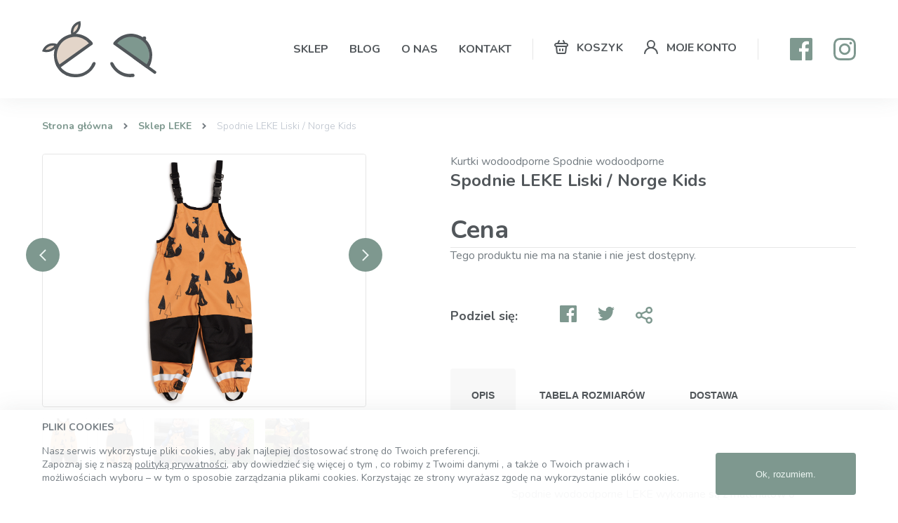

--- FILE ---
content_type: text/html; charset=UTF-8
request_url: https://www.leke.pl/produkt/spodnie-leke-liski/
body_size: 21214
content:
<!DOCTYPE html>
<html dir="ltr" lang="pl-PL" prefix="og: https://ogp.me/ns#">

<head>
	<meta charset="UTF-8">
	<meta name="viewport" content="width=device-width, initial-scale=1, shrink-to-fit=no">
		

		<meta name="description" content="Ubrania funkcjonalne o najwyższych parametrach technicznych zaprojektowane i uszyte w Polsce – testowane w wymagających warunkach w Norwegii, tak aby zapewnić Twojemu dziecku komfort zabawy na świeżym powietrzu na najwyższym poziomie.">

	<meta name="theme-color" content="#4285f4">

	<link href="https://fonts.googleapis.com/css?family=Nunito:300,300i,400,400i,700,700i&display=swap&subset=latin-ext" rel="stylesheet">

	<!-- OG -->
	<meta property="og:url" content="https://www.leke.pl/produkt/spodnie-leke-liski/">
	<meta property="og:type" content="website">
	<meta property="og:title" content="Spodnie LEKE Liski / Norge Kids">
	<meta property="og:image" content="https://www.leke.pl/wp-content/themes/thesigner/dist/img/og.png">
	<meta property="og:description" content="Ubrania funkcjonalne o najwyższych parametrach technicznych zaprojektowane i uszyte w Polsce – testowane w wymagających warunkach w Norwegii, tak aby zapewnić Twojemu dziecku komfort zabawy na świeżym powietrzu na najwyższym poziomie.">
	<meta property="og:site_name" content="Dziecięce spodnie przeciwdeszczowe - Pudrowe Gwiazdki | Leke.pl">
	<meta property="og:locale" content="pl_PL">
	<!-- OG -->

	<script type="text/javascript">
/* <![CDATA[ */
window.JetpackScriptData = {"site":{"icon":"https://i0.wp.com/www.leke.pl/wp-content/uploads/2019/09/cropped-FAVICONA.png?w=64\u0026ssl=1","title":"Leke","host":"unknown","is_wpcom_platform":false}};
/* ]]> */
</script>
	<style>img:is([sizes="auto" i], [sizes^="auto," i]) { contain-intrinsic-size: 3000px 1500px }</style>
	
		<!-- All in One SEO 4.8.5 - aioseo.com -->
		<title>Spodnie LEKE Liski / Norge Kids - Leke</title>
	<meta name="description" content="Spodnie wodoodporne LEKE wykonane są z materiałów o najwyższych parametrach technicznych i ochronnych. Tkaniny te różnią się od siebie pod względem tych parametrów. Nasze Softshelle wyróżnia to, że posiadają dodatkowo membranę oraz są połączeniem 3 warstw: wodoodpornej, wiatroszczelnej i oddychającej. Dla jeszcze większej ochrony wzmocniliśmy najbardziej wymagające miejsca super wytrzymałym, odpornym na przetarcia i w" />
	<meta name="robots" content="max-image-preview:large" />
	<link rel="canonical" href="https://www.leke.pl/produkt/spodnie-leke-liski/" />
	<meta name="generator" content="All in One SEO (AIOSEO) 4.8.5" />
		<meta property="og:locale" content="pl_PL" />
		<meta property="og:site_name" content="Leke - Ubrania funkcjonalne o najwyższych parametrach technicznych zaprojektowane i uszyte w Polsce – testowane w wymagających warunkach w Norwegii, tak aby zapewnić Twojemu dziecku komfort zabawy na świeżym powietrzu na najwyższym poziomie." />
		<meta property="og:type" content="article" />
		<meta property="og:title" content="Spodnie LEKE Liski / Norge Kids - Leke" />
		<meta property="og:description" content="Spodnie wodoodporne LEKE wykonane są z materiałów o najwyższych parametrach technicznych i ochronnych. Tkaniny te różnią się od siebie pod względem tych parametrów. Nasze Softshelle wyróżnia to, że posiadają dodatkowo membranę oraz są połączeniem 3 warstw: wodoodpornej, wiatroszczelnej i oddychającej. Dla jeszcze większej ochrony wzmocniliśmy najbardziej wymagające miejsca super wytrzymałym, odpornym na przetarcia i w" />
		<meta property="og:url" content="https://www.leke.pl/produkt/spodnie-leke-liski/" />
		<meta property="article:published_time" content="2021-04-08T07:15:57+00:00" />
		<meta property="article:modified_time" content="2023-11-06T16:40:06+00:00" />
		<meta name="twitter:card" content="summary_large_image" />
		<meta name="twitter:title" content="Spodnie LEKE Liski / Norge Kids - Leke" />
		<meta name="twitter:description" content="Spodnie wodoodporne LEKE wykonane są z materiałów o najwyższych parametrach technicznych i ochronnych. Tkaniny te różnią się od siebie pod względem tych parametrów. Nasze Softshelle wyróżnia to, że posiadają dodatkowo membranę oraz są połączeniem 3 warstw: wodoodpornej, wiatroszczelnej i oddychającej. Dla jeszcze większej ochrony wzmocniliśmy najbardziej wymagające miejsca super wytrzymałym, odpornym na przetarcia i w" />
		<script type="application/ld+json" class="aioseo-schema">
			{"@context":"https:\/\/schema.org","@graph":[{"@type":"BreadcrumbList","@id":"https:\/\/www.leke.pl\/produkt\/spodnie-leke-liski\/#breadcrumblist","itemListElement":[{"@type":"ListItem","@id":"https:\/\/www.leke.pl#listItem","position":1,"name":"Home","item":"https:\/\/www.leke.pl","nextItem":{"@type":"ListItem","@id":"https:\/\/www.leke.pl\/sklep\/#listItem","name":"Sklep"}},{"@type":"ListItem","@id":"https:\/\/www.leke.pl\/sklep\/#listItem","position":2,"name":"Sklep","item":"https:\/\/www.leke.pl\/sklep\/","nextItem":{"@type":"ListItem","@id":"https:\/\/www.leke.pl\/kategoria-produktu\/spodnie-wodoodporne\/#listItem","name":"Spodnie wodoodporne"},"previousItem":{"@type":"ListItem","@id":"https:\/\/www.leke.pl#listItem","name":"Home"}},{"@type":"ListItem","@id":"https:\/\/www.leke.pl\/kategoria-produktu\/spodnie-wodoodporne\/#listItem","position":3,"name":"Spodnie wodoodporne","item":"https:\/\/www.leke.pl\/kategoria-produktu\/spodnie-wodoodporne\/","nextItem":{"@type":"ListItem","@id":"https:\/\/www.leke.pl\/produkt\/spodnie-leke-liski\/#listItem","name":"Spodnie LEKE Liski \/ Norge Kids"},"previousItem":{"@type":"ListItem","@id":"https:\/\/www.leke.pl\/sklep\/#listItem","name":"Sklep"}},{"@type":"ListItem","@id":"https:\/\/www.leke.pl\/produkt\/spodnie-leke-liski\/#listItem","position":4,"name":"Spodnie LEKE Liski \/ Norge Kids","previousItem":{"@type":"ListItem","@id":"https:\/\/www.leke.pl\/kategoria-produktu\/spodnie-wodoodporne\/#listItem","name":"Spodnie wodoodporne"}}]},{"@type":"ItemPage","@id":"https:\/\/www.leke.pl\/produkt\/spodnie-leke-liski\/#itempage","url":"https:\/\/www.leke.pl\/produkt\/spodnie-leke-liski\/","name":"Spodnie LEKE Liski \/ Norge Kids - Leke","description":"Spodnie wodoodporne LEKE wykonane s\u0105 z materia\u0142\u00f3w o najwy\u017cszych parametrach technicznych i ochronnych. Tkaniny te r\u00f3\u017cni\u0105 si\u0119 od siebie pod wzgl\u0119dem tych parametr\u00f3w. Nasze Softshelle wyr\u00f3\u017cnia to, \u017ce posiadaj\u0105 dodatkowo membran\u0119 oraz s\u0105 po\u0142\u0105czeniem 3 warstw: wodoodpornej, wiatroszczelnej i oddychaj\u0105cej. Dla jeszcze wi\u0119kszej ochrony wzmocnili\u015bmy najbardziej wymagaj\u0105ce miejsca super wytrzyma\u0142ym, odpornym na przetarcia i w","inLanguage":"pl-PL","isPartOf":{"@id":"https:\/\/www.leke.pl\/#website"},"breadcrumb":{"@id":"https:\/\/www.leke.pl\/produkt\/spodnie-leke-liski\/#breadcrumblist"},"image":{"@type":"ImageObject","url":"https:\/\/www.leke.pl\/wp-content\/uploads\/2021\/04\/Leke1364a.jpg","@id":"https:\/\/www.leke.pl\/produkt\/spodnie-leke-liski\/#mainImage","width":3000,"height":4481},"primaryImageOfPage":{"@id":"https:\/\/www.leke.pl\/produkt\/spodnie-leke-liski\/#mainImage"},"datePublished":"2021-04-08T09:15:57+02:00","dateModified":"2023-11-06T17:40:06+01:00"},{"@type":"Organization","@id":"https:\/\/www.leke.pl\/#organization","name":"Leke","description":"Ubrania funkcjonalne o najwy\u017cszych parametrach technicznych zaprojektowane i uszyte w Polsce \u2013 testowane w wymagaj\u0105cych warunkach w Norwegii, tak aby zapewni\u0107 Twojemu dziecku komfort zabawy na \u015bwie\u017cym powietrzu na najwy\u017cszym poziomie.","url":"https:\/\/www.leke.pl\/"},{"@type":"WebSite","@id":"https:\/\/www.leke.pl\/#website","url":"https:\/\/www.leke.pl\/","name":"Leke","description":"Ubrania funkcjonalne o najwy\u017cszych parametrach technicznych zaprojektowane i uszyte w Polsce \u2013 testowane w wymagaj\u0105cych warunkach w Norwegii, tak aby zapewni\u0107 Twojemu dziecku komfort zabawy na \u015bwie\u017cym powietrzu na najwy\u017cszym poziomie.","inLanguage":"pl-PL","publisher":{"@id":"https:\/\/www.leke.pl\/#organization"}}]}
		</script>
		<!-- All in One SEO -->

<script>window._wca = window._wca || [];</script>
<link rel='stylesheet' id='wp-block-library-css' href='https://www.leke.pl/wp-includes/css/dist/block-library/style.min.css?ver=6.8.3' type='text/css' media='all' />
<style id='classic-theme-styles-inline-css' type='text/css'>
/*! This file is auto-generated */
.wp-block-button__link{color:#fff;background-color:#32373c;border-radius:9999px;box-shadow:none;text-decoration:none;padding:calc(.667em + 2px) calc(1.333em + 2px);font-size:1.125em}.wp-block-file__button{background:#32373c;color:#fff;text-decoration:none}
</style>
<link rel='stylesheet' id='mediaelement-css' href='https://www.leke.pl/wp-includes/js/mediaelement/mediaelementplayer-legacy.min.css?ver=4.2.17' type='text/css' media='all' />
<link rel='stylesheet' id='wp-mediaelement-css' href='https://www.leke.pl/wp-includes/js/mediaelement/wp-mediaelement.min.css?ver=6.8.3' type='text/css' media='all' />
<style id='jetpack-sharing-buttons-style-inline-css' type='text/css'>
.jetpack-sharing-buttons__services-list{display:flex;flex-direction:row;flex-wrap:wrap;gap:0;list-style-type:none;margin:5px;padding:0}.jetpack-sharing-buttons__services-list.has-small-icon-size{font-size:12px}.jetpack-sharing-buttons__services-list.has-normal-icon-size{font-size:16px}.jetpack-sharing-buttons__services-list.has-large-icon-size{font-size:24px}.jetpack-sharing-buttons__services-list.has-huge-icon-size{font-size:36px}@media print{.jetpack-sharing-buttons__services-list{display:none!important}}.editor-styles-wrapper .wp-block-jetpack-sharing-buttons{gap:0;padding-inline-start:0}ul.jetpack-sharing-buttons__services-list.has-background{padding:1.25em 2.375em}
</style>
<style id='global-styles-inline-css' type='text/css'>
:root{--wp--preset--aspect-ratio--square: 1;--wp--preset--aspect-ratio--4-3: 4/3;--wp--preset--aspect-ratio--3-4: 3/4;--wp--preset--aspect-ratio--3-2: 3/2;--wp--preset--aspect-ratio--2-3: 2/3;--wp--preset--aspect-ratio--16-9: 16/9;--wp--preset--aspect-ratio--9-16: 9/16;--wp--preset--color--black: #000000;--wp--preset--color--cyan-bluish-gray: #abb8c3;--wp--preset--color--white: #ffffff;--wp--preset--color--pale-pink: #f78da7;--wp--preset--color--vivid-red: #cf2e2e;--wp--preset--color--luminous-vivid-orange: #ff6900;--wp--preset--color--luminous-vivid-amber: #fcb900;--wp--preset--color--light-green-cyan: #7bdcb5;--wp--preset--color--vivid-green-cyan: #00d084;--wp--preset--color--pale-cyan-blue: #8ed1fc;--wp--preset--color--vivid-cyan-blue: #0693e3;--wp--preset--color--vivid-purple: #9b51e0;--wp--preset--gradient--vivid-cyan-blue-to-vivid-purple: linear-gradient(135deg,rgba(6,147,227,1) 0%,rgb(155,81,224) 100%);--wp--preset--gradient--light-green-cyan-to-vivid-green-cyan: linear-gradient(135deg,rgb(122,220,180) 0%,rgb(0,208,130) 100%);--wp--preset--gradient--luminous-vivid-amber-to-luminous-vivid-orange: linear-gradient(135deg,rgba(252,185,0,1) 0%,rgba(255,105,0,1) 100%);--wp--preset--gradient--luminous-vivid-orange-to-vivid-red: linear-gradient(135deg,rgba(255,105,0,1) 0%,rgb(207,46,46) 100%);--wp--preset--gradient--very-light-gray-to-cyan-bluish-gray: linear-gradient(135deg,rgb(238,238,238) 0%,rgb(169,184,195) 100%);--wp--preset--gradient--cool-to-warm-spectrum: linear-gradient(135deg,rgb(74,234,220) 0%,rgb(151,120,209) 20%,rgb(207,42,186) 40%,rgb(238,44,130) 60%,rgb(251,105,98) 80%,rgb(254,248,76) 100%);--wp--preset--gradient--blush-light-purple: linear-gradient(135deg,rgb(255,206,236) 0%,rgb(152,150,240) 100%);--wp--preset--gradient--blush-bordeaux: linear-gradient(135deg,rgb(254,205,165) 0%,rgb(254,45,45) 50%,rgb(107,0,62) 100%);--wp--preset--gradient--luminous-dusk: linear-gradient(135deg,rgb(255,203,112) 0%,rgb(199,81,192) 50%,rgb(65,88,208) 100%);--wp--preset--gradient--pale-ocean: linear-gradient(135deg,rgb(255,245,203) 0%,rgb(182,227,212) 50%,rgb(51,167,181) 100%);--wp--preset--gradient--electric-grass: linear-gradient(135deg,rgb(202,248,128) 0%,rgb(113,206,126) 100%);--wp--preset--gradient--midnight: linear-gradient(135deg,rgb(2,3,129) 0%,rgb(40,116,252) 100%);--wp--preset--font-size--small: 13px;--wp--preset--font-size--medium: 20px;--wp--preset--font-size--large: 36px;--wp--preset--font-size--x-large: 42px;--wp--preset--spacing--20: 0.44rem;--wp--preset--spacing--30: 0.67rem;--wp--preset--spacing--40: 1rem;--wp--preset--spacing--50: 1.5rem;--wp--preset--spacing--60: 2.25rem;--wp--preset--spacing--70: 3.38rem;--wp--preset--spacing--80: 5.06rem;--wp--preset--shadow--natural: 6px 6px 9px rgba(0, 0, 0, 0.2);--wp--preset--shadow--deep: 12px 12px 50px rgba(0, 0, 0, 0.4);--wp--preset--shadow--sharp: 6px 6px 0px rgba(0, 0, 0, 0.2);--wp--preset--shadow--outlined: 6px 6px 0px -3px rgba(255, 255, 255, 1), 6px 6px rgba(0, 0, 0, 1);--wp--preset--shadow--crisp: 6px 6px 0px rgba(0, 0, 0, 1);}:where(.is-layout-flex){gap: 0.5em;}:where(.is-layout-grid){gap: 0.5em;}body .is-layout-flex{display: flex;}.is-layout-flex{flex-wrap: wrap;align-items: center;}.is-layout-flex > :is(*, div){margin: 0;}body .is-layout-grid{display: grid;}.is-layout-grid > :is(*, div){margin: 0;}:where(.wp-block-columns.is-layout-flex){gap: 2em;}:where(.wp-block-columns.is-layout-grid){gap: 2em;}:where(.wp-block-post-template.is-layout-flex){gap: 1.25em;}:where(.wp-block-post-template.is-layout-grid){gap: 1.25em;}.has-black-color{color: var(--wp--preset--color--black) !important;}.has-cyan-bluish-gray-color{color: var(--wp--preset--color--cyan-bluish-gray) !important;}.has-white-color{color: var(--wp--preset--color--white) !important;}.has-pale-pink-color{color: var(--wp--preset--color--pale-pink) !important;}.has-vivid-red-color{color: var(--wp--preset--color--vivid-red) !important;}.has-luminous-vivid-orange-color{color: var(--wp--preset--color--luminous-vivid-orange) !important;}.has-luminous-vivid-amber-color{color: var(--wp--preset--color--luminous-vivid-amber) !important;}.has-light-green-cyan-color{color: var(--wp--preset--color--light-green-cyan) !important;}.has-vivid-green-cyan-color{color: var(--wp--preset--color--vivid-green-cyan) !important;}.has-pale-cyan-blue-color{color: var(--wp--preset--color--pale-cyan-blue) !important;}.has-vivid-cyan-blue-color{color: var(--wp--preset--color--vivid-cyan-blue) !important;}.has-vivid-purple-color{color: var(--wp--preset--color--vivid-purple) !important;}.has-black-background-color{background-color: var(--wp--preset--color--black) !important;}.has-cyan-bluish-gray-background-color{background-color: var(--wp--preset--color--cyan-bluish-gray) !important;}.has-white-background-color{background-color: var(--wp--preset--color--white) !important;}.has-pale-pink-background-color{background-color: var(--wp--preset--color--pale-pink) !important;}.has-vivid-red-background-color{background-color: var(--wp--preset--color--vivid-red) !important;}.has-luminous-vivid-orange-background-color{background-color: var(--wp--preset--color--luminous-vivid-orange) !important;}.has-luminous-vivid-amber-background-color{background-color: var(--wp--preset--color--luminous-vivid-amber) !important;}.has-light-green-cyan-background-color{background-color: var(--wp--preset--color--light-green-cyan) !important;}.has-vivid-green-cyan-background-color{background-color: var(--wp--preset--color--vivid-green-cyan) !important;}.has-pale-cyan-blue-background-color{background-color: var(--wp--preset--color--pale-cyan-blue) !important;}.has-vivid-cyan-blue-background-color{background-color: var(--wp--preset--color--vivid-cyan-blue) !important;}.has-vivid-purple-background-color{background-color: var(--wp--preset--color--vivid-purple) !important;}.has-black-border-color{border-color: var(--wp--preset--color--black) !important;}.has-cyan-bluish-gray-border-color{border-color: var(--wp--preset--color--cyan-bluish-gray) !important;}.has-white-border-color{border-color: var(--wp--preset--color--white) !important;}.has-pale-pink-border-color{border-color: var(--wp--preset--color--pale-pink) !important;}.has-vivid-red-border-color{border-color: var(--wp--preset--color--vivid-red) !important;}.has-luminous-vivid-orange-border-color{border-color: var(--wp--preset--color--luminous-vivid-orange) !important;}.has-luminous-vivid-amber-border-color{border-color: var(--wp--preset--color--luminous-vivid-amber) !important;}.has-light-green-cyan-border-color{border-color: var(--wp--preset--color--light-green-cyan) !important;}.has-vivid-green-cyan-border-color{border-color: var(--wp--preset--color--vivid-green-cyan) !important;}.has-pale-cyan-blue-border-color{border-color: var(--wp--preset--color--pale-cyan-blue) !important;}.has-vivid-cyan-blue-border-color{border-color: var(--wp--preset--color--vivid-cyan-blue) !important;}.has-vivid-purple-border-color{border-color: var(--wp--preset--color--vivid-purple) !important;}.has-vivid-cyan-blue-to-vivid-purple-gradient-background{background: var(--wp--preset--gradient--vivid-cyan-blue-to-vivid-purple) !important;}.has-light-green-cyan-to-vivid-green-cyan-gradient-background{background: var(--wp--preset--gradient--light-green-cyan-to-vivid-green-cyan) !important;}.has-luminous-vivid-amber-to-luminous-vivid-orange-gradient-background{background: var(--wp--preset--gradient--luminous-vivid-amber-to-luminous-vivid-orange) !important;}.has-luminous-vivid-orange-to-vivid-red-gradient-background{background: var(--wp--preset--gradient--luminous-vivid-orange-to-vivid-red) !important;}.has-very-light-gray-to-cyan-bluish-gray-gradient-background{background: var(--wp--preset--gradient--very-light-gray-to-cyan-bluish-gray) !important;}.has-cool-to-warm-spectrum-gradient-background{background: var(--wp--preset--gradient--cool-to-warm-spectrum) !important;}.has-blush-light-purple-gradient-background{background: var(--wp--preset--gradient--blush-light-purple) !important;}.has-blush-bordeaux-gradient-background{background: var(--wp--preset--gradient--blush-bordeaux) !important;}.has-luminous-dusk-gradient-background{background: var(--wp--preset--gradient--luminous-dusk) !important;}.has-pale-ocean-gradient-background{background: var(--wp--preset--gradient--pale-ocean) !important;}.has-electric-grass-gradient-background{background: var(--wp--preset--gradient--electric-grass) !important;}.has-midnight-gradient-background{background: var(--wp--preset--gradient--midnight) !important;}.has-small-font-size{font-size: var(--wp--preset--font-size--small) !important;}.has-medium-font-size{font-size: var(--wp--preset--font-size--medium) !important;}.has-large-font-size{font-size: var(--wp--preset--font-size--large) !important;}.has-x-large-font-size{font-size: var(--wp--preset--font-size--x-large) !important;}
:where(.wp-block-post-template.is-layout-flex){gap: 1.25em;}:where(.wp-block-post-template.is-layout-grid){gap: 1.25em;}
:where(.wp-block-columns.is-layout-flex){gap: 2em;}:where(.wp-block-columns.is-layout-grid){gap: 2em;}
:root :where(.wp-block-pullquote){font-size: 1.5em;line-height: 1.6;}
</style>
<style id='woocommerce-inline-inline-css' type='text/css'>
.woocommerce form .form-row .required { visibility: visible; }
</style>
<link rel='stylesheet' id='brands-styles-css' href='https://www.leke.pl/wp-content/plugins/woocommerce/assets/css/brands.css?ver=10.0.5' type='text/css' media='all' />
<link rel='stylesheet' id='app-css' href='https://www.leke.pl/wp-content/themes/thesigner/dist/build-style.css?ver=1.0' type='text/css' media='all' />
<script type="text/javascript" src="https://www.leke.pl/wp-includes/js/jquery/jquery.min.js?ver=3.7.1" id="jquery-core-js"></script>
<script type="text/javascript" src="https://www.leke.pl/wp-includes/js/jquery/jquery-migrate.min.js?ver=3.4.1" id="jquery-migrate-js"></script>
<script type="text/javascript" id="wc-single-product-js-extra">
/* <![CDATA[ */
var wc_single_product_params = {"i18n_required_rating_text":"Prosz\u0119 wybra\u0107 ocen\u0119","i18n_rating_options":["1 z 5 gwiazdek","2 z 5 gwiazdek","3 z 5 gwiazdek","4 z 5 gwiazdek","5 z 5 gwiazdek"],"i18n_product_gallery_trigger_text":"Wy\u015bwietl pe\u0142noekranow\u0105 galeri\u0119 obrazk\u00f3w","review_rating_required":"yes","flexslider":{"rtl":false,"animation":"slide","smoothHeight":true,"directionNav":false,"controlNav":"thumbnails","slideshow":false,"animationSpeed":500,"animationLoop":false,"allowOneSlide":false},"zoom_enabled":"","zoom_options":[],"photoswipe_enabled":"","photoswipe_options":{"shareEl":false,"closeOnScroll":false,"history":false,"hideAnimationDuration":0,"showAnimationDuration":0},"flexslider_enabled":""};
/* ]]> */
</script>
<script type="text/javascript" src="https://www.leke.pl/wp-content/plugins/woocommerce/assets/js/frontend/single-product.min.js?ver=10.0.5" id="wc-single-product-js" defer="defer" data-wp-strategy="defer"></script>
<script type="text/javascript" src="https://www.leke.pl/wp-content/plugins/woocommerce/assets/js/jquery-blockui/jquery.blockUI.min.js?ver=2.7.0-wc.10.0.5" id="jquery-blockui-js" defer="defer" data-wp-strategy="defer"></script>
<script type="text/javascript" src="https://www.leke.pl/wp-content/plugins/woocommerce/assets/js/js-cookie/js.cookie.min.js?ver=2.1.4-wc.10.0.5" id="js-cookie-js" defer="defer" data-wp-strategy="defer"></script>
<script type="text/javascript" id="woocommerce-js-extra">
/* <![CDATA[ */
var woocommerce_params = {"ajax_url":"\/wp-admin\/admin-ajax.php","wc_ajax_url":"\/?wc-ajax=%%endpoint%%","i18n_password_show":"Poka\u017c has\u0142o","i18n_password_hide":"Ukryj has\u0142o"};
/* ]]> */
</script>
<script type="text/javascript" src="https://www.leke.pl/wp-content/plugins/woocommerce/assets/js/frontend/woocommerce.min.js?ver=10.0.5" id="woocommerce-js" defer="defer" data-wp-strategy="defer"></script>
<script type="text/javascript" src="https://stats.wp.com/s-202605.js" id="woocommerce-analytics-js" defer="defer" data-wp-strategy="defer"></script>
<link rel='shortlink' href='https://www.leke.pl/?p=971' />
	<style>img#wpstats{display:none}</style>
		<!-- Analytics by WP Statistics - https://wp-statistics.com -->
	<noscript><style>.woocommerce-product-gallery{ opacity: 1 !important; }</style></noscript>
	
<!-- Meta Pixel Code -->
<script type='text/javascript'>
!function(f,b,e,v,n,t,s){if(f.fbq)return;n=f.fbq=function(){n.callMethod?
n.callMethod.apply(n,arguments):n.queue.push(arguments)};if(!f._fbq)f._fbq=n;
n.push=n;n.loaded=!0;n.version='2.0';n.queue=[];t=b.createElement(e);t.async=!0;
t.src=v;s=b.getElementsByTagName(e)[0];s.parentNode.insertBefore(t,s)}(window,
document,'script','https://connect.facebook.net/en_US/fbevents.js?v=next');
</script>
<!-- End Meta Pixel Code -->

      <script type='text/javascript'>
        var url = window.location.origin + '?ob=open-bridge';
        fbq('set', 'openbridge', '226778321851219', url);
      </script>
    <script type='text/javascript'>fbq('init', '226778321851219', {}, {
    "agent": "wordpress-6.8.3-3.0.16"
})</script><script type='text/javascript'>
    fbq('track', 'PageView', []);
  </script>
<!-- Meta Pixel Code -->
<noscript>
<img height="1" width="1" style="display:none" alt="fbpx"
src="https://www.facebook.com/tr?id=226778321851219&ev=PageView&noscript=1" />
</noscript>
<!-- End Meta Pixel Code -->
<link rel="icon" href="https://www.leke.pl/wp-content/uploads/2019/09/cropped-FAVICONA-32x32.png" sizes="32x32" />
<link rel="icon" href="https://www.leke.pl/wp-content/uploads/2019/09/cropped-FAVICONA-192x192.png" sizes="192x192" />
<link rel="apple-touch-icon" href="https://www.leke.pl/wp-content/uploads/2019/09/cropped-FAVICONA-180x180.png" />
<meta name="msapplication-TileImage" content="https://www.leke.pl/wp-content/uploads/2019/09/cropped-FAVICONA-270x270.png" />
		<style type="text/css" id="wp-custom-css">
			.payment_box {
    display: block!important;
}
.payment_method_paypal {
	  flex-wrap: wrap;
}

.product-info__price-info {
	display:none;
}

.about_paypal {
	display:none;
}		</style>
		
</head>

<body>

	<header class="header headroom">
		<div class="header__grid space">
			<a class="header__branding" href="https://www.leke.pl">
				<img src="https://www.leke.pl/wp-content/themes/thesigner/dist/img/logo.svg" alt="">
			</a>
			<div class="header__nav">

				<div class="header__menu header__element header__element--menu">
					<ul id="menu-glowne" class="menu"><li id="menu-item-159" class="menu-item menu-item-type-post_type menu-item-object-page current_page_parent menu-item-159"><a href="https://www.leke.pl/sklep/">Sklep</a></li>
<li id="menu-item-160" class="menu-item menu-item-type-post_type_archive menu-item-object-blog menu-item-160"><a href="https://www.leke.pl/blog/">Blog</a></li>
<li id="menu-item-165" class="menu-item menu-item-type-post_type menu-item-object-page menu-item-165"><a href="https://www.leke.pl/o-nas/">O nas</a></li>
<li id="menu-item-166" class="menu-item menu-item-type-post_type menu-item-object-page menu-item-166"><a href="https://www.leke.pl/kontakt/">Kontakt</a></li>
</ul>					<div class="hamburger">
						<svg xmlns="http://www.w3.org/2000/svg" viewBox="0 0 70 30">
							<path d="M0,5H62c13,0,6,28-4,18L35,0" />
							<path d="M0,15H70" />
							<path d="M0,25H62c13,0,6-28-4-18L35,30" />
						</svg>
					</div>
				</div>


				<div class="shop-nav header__element header__element--shop">
					<div class="shop-nav__item">
						<a class="btn-nav btn-nav--shop" href="https://www.leke.pl/koszyk/">
							<span>KOSZYK</span>
													</a>
					</div>
					<div class="shop-nav__item">
						<a class="btn-nav btn-nav--user" href="https://www.leke.pl/moje-konto/">
							<span>MOJE KONTO</span>
						</a>
											</div>
				</div>
				

									<div class="social-media">
													<a href="https://www.facebook.com/lekepolska/" class="social-media__item" target="_blank">
																	<img src="https://www.leke.pl/wp-content/uploads/2019/07/facebook.svg" alt="" />
															</a>
													<a href="https://www.instagram.com/lekezabawa/" class="social-media__item" target="_blank">
																	<img src="https://www.leke.pl/wp-content/uploads/2019/07/instagram.svg" alt="" />
															</a>
											</div>
								

			</div>
			
		</div>
	</header>

	<div data-barba="wrapper">
		<main data-barba="container">
    <section class="space">
        <ol class="breadcrumbs">
            <li class="breadcrumbs__item">
                <a href="https://www.leke.pl">Strona główna</a>
            </li>
            <li class="breadcrumbs__item">
                <a href="https://www.leke.pl/sklep/">Sklep LEKE</a>
            </li>
            <li class="breadcrumbs__item">
                <span>Spodnie LEKE Liski / Norge Kids</span>
            </li>
        </ol>
    </section>

    <section class="space">

        <div class="product space-bottom">

            <div class="product__gallery">
                                    <div class="product-slider product-slider--gallery owl-carousel" id="product_gallery">
                                                    <div class="product-slider__item">
                                <a href="https://www.leke.pl/wp-content/uploads/2021/04/Leke1364a.jpg" data-fancybox="product-gallery" class="product-slider__image">
                                    <img src="https://www.leke.pl/wp-content/uploads/2021/04/Leke1364a.jpg" alt="" />
                                </a>
                            </div>
                                                    <div class="product-slider__item">
                                <a href="https://www.leke.pl/wp-content/uploads/2021/04/Leke1366a.jpg" data-fancybox="product-gallery" class="product-slider__image">
                                    <img src="https://www.leke.pl/wp-content/uploads/2021/04/Leke1366a.jpg" alt="" />
                                </a>
                            </div>
                                                    <div class="product-slider__item">
                                <a href="https://www.leke.pl/wp-content/uploads/2021/04/IMG_20210501_144346_676.jpg" data-fancybox="product-gallery" class="product-slider__image">
                                    <img src="https://www.leke.pl/wp-content/uploads/2021/04/IMG_20210501_144346_676.jpg" alt="" />
                                </a>
                            </div>
                                                    <div class="product-slider__item">
                                <a href="https://www.leke.pl/wp-content/uploads/2021/04/IMG_20210501_144340_696.jpg" data-fancybox="product-gallery" class="product-slider__image">
                                    <img src="https://www.leke.pl/wp-content/uploads/2021/04/IMG_20210501_144340_696.jpg" alt="" />
                                </a>
                            </div>
                                                    <div class="product-slider__item">
                                <a href="https://www.leke.pl/wp-content/uploads/2021/04/IMG_20210501_144349_156.jpg" data-fancybox="product-gallery" class="product-slider__image">
                                    <img src="https://www.leke.pl/wp-content/uploads/2021/04/IMG_20210501_144349_156.jpg" alt="" />
                                </a>
                            </div>
                                            </div>
                    <ul class="product-gallery-nav">
                                                    <li class="product-gallery-nav__item">
                                <div class="product-gallery-nav__image">
                                    <img src="https://www.leke.pl/wp-content/uploads/2021/04/Leke1364a-201x300.jpg" alt="" />
                                </div>
                            </li>
                                                    <li class="product-gallery-nav__item">
                                <div class="product-gallery-nav__image">
                                    <img src="https://www.leke.pl/wp-content/uploads/2021/04/Leke1366a-201x300.jpg" alt="" />
                                </div>
                            </li>
                                                    <li class="product-gallery-nav__item">
                                <div class="product-gallery-nav__image">
                                    <img src="https://www.leke.pl/wp-content/uploads/2021/04/IMG_20210501_144346_676-225x300.jpg" alt="" />
                                </div>
                            </li>
                                                    <li class="product-gallery-nav__item">
                                <div class="product-gallery-nav__image">
                                    <img src="https://www.leke.pl/wp-content/uploads/2021/04/IMG_20210501_144340_696-225x300.jpg" alt="" />
                                </div>
                            </li>
                                                    <li class="product-gallery-nav__item">
                                <div class="product-gallery-nav__image">
                                    <img src="https://www.leke.pl/wp-content/uploads/2021/04/IMG_20210501_144349_156-225x300.jpg" alt="" />
                                </div>
                            </li>
                                            </ul>
                            </div>


            <div class="product__info product-info">

                <div class="product-info__group">
                                            <div class="product-info__catagory">
                                                            <a href="https://www.leke.pl/kategoria-produktu/kurtki-wodoodporne/">
                                    Kurtki wodoodporne                                </a>
                                                            <a href="https://www.leke.pl/kategoria-produktu/spodnie-wodoodporne/">
                                    Spodnie wodoodporne                                </a>
                                                    </div>
                                        <h1 class="title-4 product-info__title">Spodnie LEKE Liski / Norge Kids</h1>
                    <div class="title-1 title-1--no-dec product-info__price">
                        <span>Cena </span>
                        <p class="price"></p>
                    </div>
                    <p class="product-info__price-info">DARMOWA DOSTAWA!</p>
                </div>

                
<form class="variations_form cart" action="https://www.leke.pl/produkt/spodnie-leke-liski/" method="post" enctype='multipart/form-data' data-product_id="971" data-product_variations="[]">
	
			<p class="stock out-of-stock">Tego produktu nie ma na stanie i nie jest dostępny.</p>
	
	</form>

              

                <div class="product-info__share">
                    
<div class="share">
    <span class="share__name title-5">Podziel się:</span>

    <a class="share__item" href="https://www.facebook.com/sharer/sharer.php?u=https://www.leke.pl/produkt/spodnie-leke-liski/">
        <svg xmlns="http://www.w3.org/2000/svg" width="24" height="24" viewBox="0 0 24 24"><g><g><path fill="#7e988f" d="M22.68 0H1.32A1.32 1.32 0 0 0 0 1.32v21.36C0 23.409.591 24 1.32 24h11.496v-9.3h-3.12v-3.6h3.12V8.4a4.368 4.368 0 0 1 4.656-4.8c.934-.006 1.868.042 2.796.144v3.24H18.36c-1.512 0-1.8.72-1.8 1.764v2.316h3.6l-.468 3.6H16.56V24h6.12A1.32 1.32 0 0 0 24 22.68V1.32A1.32 1.32 0 0 0 22.68 0z"/></g></g></svg>    </a>

    <a class="share__item" href="https://twitter.com/home?status=https://www.leke.pl/produkt/spodnie-leke-liski/">
        <svg xmlns="http://www.w3.org/2000/svg" width="24" height="20" viewBox="0 0 24 20"><g><g><path fill="#7e988f" d="M24 2.341c-.902.391-1.856.65-2.832.768A4.956 4.956 0 0 0 23.34.385a9.852 9.852 0 0 1-3.132 1.2 4.92 4.92 0 0 0-8.4 4.488A13.968 13.968 0 0 1 1.668.925a4.992 4.992 0 0 0-.66 2.484 4.908 4.908 0 0 0 2.184 4.092A4.86 4.86 0 0 1 .96 6.889v.06a4.92 4.92 0 0 0 3.96 4.8c-.428.13-.873.199-1.32.204a5.88 5.88 0 0 1-.924-.084c.65 2 2.494 3.368 4.596 3.408A9.864 9.864 0 0 1 0 17.317a13.884 13.884 0 0 0 7.548 2.22A13.908 13.908 0 0 0 21.6 5.521v-.636A10.116 10.116 0 0 0 24 2.341z"/></g></g></svg>    </a>

    <button class="share__item" onclick="prompt('Skopiuj link do artykułu','https://www.leke.pl/produkt/spodnie-leke-liski/')">
        <svg xmlns="http://www.w3.org/2000/svg" width="24" height="24" viewBox="0 0 24 24"><g><g><path fill="#7e988f" d="M19.202 21.604a2.398 2.398 0 0 1-2.4-2.396 2.398 2.398 0 0 1 2.4-2.396c1.325 0 2.399 1.073 2.399 2.396a2.398 2.398 0 0 1-2.4 2.396zM4.806 14.416a2.398 2.398 0 0 1-2.399-2.396 2.398 2.398 0 0 1 2.4-2.396c1.325 0 2.399 1.072 2.399 2.396a2.398 2.398 0 0 1-2.4 2.396zm14.396-11.98c1.325 0 2.399 1.072 2.399 2.395a2.398 2.398 0 0 1-2.4 2.396 2.398 2.398 0 0 1-2.399-2.396 2.398 2.398 0 0 1 2.4-2.396zm0 11.98a4.8 4.8 0 0 0-3.695 1.773l-6.118-2.816a4.355 4.355 0 0 0 0-2.707l6.118-2.816A4.803 4.803 0 0 0 21.59 8.95a4.79 4.79 0 0 0 2.119-5.8 4.8 4.8 0 0 0-9.222 2.533L8.153 8.593a4.803 4.803 0 0 0-6.76.05 4.788 4.788 0 0 0 0 6.752 4.803 4.803 0 0 0 6.76.051l6.334 2.911a4.99 4.99 0 0 0-.084.85A4.795 4.795 0 0 0 19.202 24 4.795 4.795 0 0 0 24 19.208a4.795 4.795 0 0 0-4.798-4.792z"/></g></g></svg>    </button>
</div>                </div>

                <div class="product-info__about">
                    <div class="product-tabs">
                        <div class="product-tabs__nav">
                            <button class="product-tabs-nav-item active">
                                <span>OPIS</span>
                            </button>    
                            <button class="product-tabs-nav-item">
                                <span>TABELA ROZMIARÓW</span>
                            </button>    
                            <button class="product-tabs-nav-item">
                                <span>DOSTAWA</span>
                            </button>    
                        </div>
                        <div class="product-tabs__content">
                            <div class="product-tab active">
                                <div class="text"><ol>
<li></li>
</ol>
<hr />
<p style="text-align: center;">Spodnie wodoodporne LEKE wykonane są z materiałów o najwyższych parametrach technicznych i ochronnych. Tkaniny te różnią się od siebie pod względem tych parametrów. Nasze Softshelle wyróżnia to, że posiadają dodatkowo membranę oraz są połączeniem 3 warstw: wodoodpornej, wiatroszczelnej i oddychającej. Dla jeszcze większej ochrony wzmocniliśmy najbardziej wymagające miejsca super wytrzymałym, odpornym na przetarcia i w 100 % wodoszczelnym materiałem funkcjonalnym. Ubrania wykonane z tak nowoczesnego materiału powinny znajdować się w szafie każdego dziecka.</p>
<ul>
<li>warstwa zewnętrza dzięki powłoce DWR posiada wysoką wodoodporność do 10 000 mm H2O</li>
<li>warstwa wiatroszczelna chroni przed zimnymi podmuchami wiatru i chłodem</li>
<li>warstwa oddychająca pozwala skórze swobodnie oddychać &#8211; 8000 g/m2/24h</li>
<li>membrana ma właściwości paraprzepuszczalne ,co w praktyce oznacza, że dziecko nawet w przypadku największej aktywności się nie poci</li>
<li>mikropolar zastosowany wewnątrz jest przyjemny w dotyku i pełni funkcję docieplającą</li>
<li>odblask wykonany technologią REFLECTIVE z tyłu kurtki oraz specjalne lamówki odblaskowe wszyte z przodu znacznie zwiększają bezpieczeństwo dziecka na drodze</li>
<li>dodatkowy ochronny materiał przy wykończeniu zamka , aby nie podrażniał buzi dziecka</li>
<li>certyfikowana jakość materiału i barwników bezpiecznych dla dzieci &#8211; OEKO-TEX ® oraz ECO PASSPORT by OEKO –TEX ®</li>
</ul>
<p>Spodnie LEKE zostały tak przemyślane w swojej konstrukcji, aby idealnie sprawdzały się w przypadku dzieci najmłodszych jak i tych dużo starszych. Nie chłoną wilgoci i brudu , są niezwykle lekkie i elastyczne oraz łatwe w pielęgnacji. Spodnie LEKE to luźny i wygodny krój, który przekłada się na łatwość zakładania i zdejmowania, oraz swobodę ruchu. Dodatkowe rozwiązania takie jak : regulowane szelki, w 100% wodoodporne wzmocnienia na kolanach i pośladkach, gumki zapobiegające podwijaniu się spodni, miejsce na wpisanie imienia oraz odblaski wykonane technologią REFLECTIVE to niewątpliwie największe atuty tego produktu. W Skandynawii obowiązkowym strojem każdego przedszkolaka do zabaw na zewnątrz są spodnie spełniające powyższe właściwości. Ubierając dziecku spodnie LEKE na plac zabaw lub dając jako wyprawkę do przedszkola nie musisz się już martwić, że się przemoczy, pobrudzi ubranie pod spodniami lub dostanie przysłowiowego „wilka”. Za każdym razem kiedy pogoda jest kapryśna wystraczy nałożyć spodnie LEKE, żeby zapewnić najmłodszym komfort i swobodę zabawy na świeżym powietrzu. Spodnie LEKE używają już raczkujące niemowlęta. Te dzieci które już siedzą, ale jeszcze nie chodzą, również będą przeszczęśliwe móc skorzystać z uroków natury. W spodniach LEKE możemy posadzić naszego malucha na wilgotnej trawie lub piasku bez żadnych obaw i tylko obserwować jak wzmaga się w nim ciekawość do otaczającego go Świata. Dla dzieci w wieku przedszkolnym spodnie LEKE to produkt z serii MUST HAVE – sprawdzą się w każdych warunkach pogodowych. Natomiast dla dzieci wieku wczesnoszkolnym spodnie LEKE przydadzą się przede wszystkim podczas wycieczek pieszych i rowerowych, spacerów w chłodniejsze i wilgotne dni, na skateparku, podczas wyjazdów kolonijnych i wycieczek klasowych.</p>
<p>Autorskie wzory. Certyfikowana jakość OEKO-TEX ® oraz ECO PASSPORT by OEKO –TEX ®.</p>
<p>Zaprojektowane i uszyte w Polsce – testowane w wymagających warunkach skandynawskich.</p>
<p><img fetchpriority="high" decoding="async" class="alignnone wp-image-131 size-full" src="https://www.leke.pl/wp-content/uploads/2019/07/GRAFIKA_SPODNIE_RGB.png" alt="" width="640" height="720" srcset="https://www.leke.pl/wp-content/uploads/2019/07/GRAFIKA_SPODNIE_RGB.png 640w, https://www.leke.pl/wp-content/uploads/2019/07/GRAFIKA_SPODNIE_RGB-267x300.png 267w, https://www.leke.pl/wp-content/uploads/2019/07/GRAFIKA_SPODNIE_RGB-600x675.png 600w" sizes="(max-width: 640px) 100vw, 640px" /></p>
<p>&nbsp;</p>
<p>Dodatkowy zestaw gumek zapobiegających podwijaniu się spodni w komplecie.<br />
Spodnie LEKE należy prać w środkach przeznaczonych do prania odzieży z membraną  aby spełniały funkcje techniczne.</p>
<div style="display:none;"><a href="https://xoso.pet/" target="_blank">xoso</a><a href="https://chelsea2023.com/" target="_blank">tin chelsea</a><a href="https://chuyennhuong.org/" target="_blank">thông tin chuyển nhượng</a><a href="https://arsenalfootball.net/" target="_blank">câu lạc bộ bóng đá arsenal</a><a href="https://atalantafc.com/" target="_blank">bóng đá atalanta</a><a href="https://bundesligafootball.net/" target="_blank">bundesliga</a><a href="https://erlinghaaland.org/" target="_blank">cầu thủ haaland</a><a href="https://europa-league.org/" target="_blank">UEFA</a><a href="https://evertonclub.net/" target="_blank">everton</a><a href="https://xoso188.net/" target="_blank">xoso</a><a href="https://mundofut.live/" target="_blank">futebol ao vivo</a><a href="https://futemaxaovivo.tv/" target="_blank">futemax</a><a href="https://multicanais.world/" target="_blank">multicanais</a><a href="https://onbet992.com/" target="_blank">onbet</a><a href="https://fifa-football.net/" target="_blank">bóng đá world cup</a><a href="https://intermilanfc.net/" target="_blank">bóng đá inter milan</a><a href="https://juventusfc.football/" target="_blank">tin juventus</a><a href="https://karim-benzema.org/" target="_blank">benzema</a><a href="https://laligafootball.org/" target="_blank">la liga</a><a href="https://leicestercityfc.net/" target="_blank">clb leicester city</a><a href="https://manchesterutd.org/" target="_blank">MU</a><a href="https://mancityfc.net/" target="_blank">man city</a><a href="https://messilionel.football/" target="_blank">messi lionel</a><a href="https://mohamedsalah-football.net/" target="_blank">salah</a><a href="https://napolifc.net/" target="_blank">napoli</a><a href="https://neymarfootball.com/" target="_blank">neymar</a><a href="https://psgfootball.net/" target="_blank">psg</a><a href="https://ronaldofootball.net/" target="_blank">ronaldo</a><a href="https://seriea.football/" target="_blank">serie a</a><a href="https://tottenhamfc.net/" target="_blank">tottenham</a><a href="https://valenciafc.org/" target="_blank">valencia</a><a href="https://asromafc.com/" target="_blank">AS ROMA</a><a href="https://bayer04.club/" target="_blank">Leverkusen</a><a href="https://acmilanfc.org/" target="_blank">ac milan</a><a href="https://kylianmbappe.net/" target="_blank">mbappe</a><a href="https://sscnapoli.org/" target="_blank">napoli</a><a href="https://newcastlefc.net/" target="_blank">newcastle</a><a href="https://astonvillafc.net/" target="_blank">aston villa</a><a href="https://liverpoolfootball.net/" target="_blank">liverpool</a><a href="https://thefacup.net/" target="_blank">fa cup</a><a href="https://realmadridclub.org/" target="_blank">real madrid</a><a href="https://premierleaguefc.net/" target="_blank">premier league</a><a href="https://afcajaxfc.net/" target="_blank">Ajax</a><a href="https://football247.org/" target="_blank">bao bong da247</a><a href="https://eplfootball.net/" target="_blank">EPL</a><a href="https://fc-barcelona.org/" target="_blank">barcelona</a><a href="https://afc-bournemouth.net/" target="_blank">bournemouth</a><a href="https://affcup.net/" target="_blank">aff cup</a><a href="https://aseanfootball.net/" target="_blank">asean football</a><a href="https://benletraibong.com/" target="_blank">bên lề sân cỏ</a><a href="https://bongdamoi.org/" target="_blank">báo bóng đá mới</a><a href="https://bongdathegioi.org/" target="_blank">bóng đá cúp thế giới</a><a href="https://bongdaviethn.com/" target="_blank">tin bóng đá Việt</a><a href="https://cupc1.net/" target="_blank">UEFA</a><a href="https://footballviet.net/" target="_blank">báo bóng đá việt nam</a><a href="https://huyenthoaibd.com/" target="_blank">Huyền thoại bóng đá</a><a href="https://ngoaihanganhhn.com/" target="_blank">giải ngoại hạng anh</a><a href="https://seagame2023.com/" target="_blank">Seagame</a><a href="https://tapchibongda2023.com/" target="_blank">tap chi bong da the gioi</a><a href="https://tinbongdalu.net/" target="_blank">tin bong da lu</a><a href="https://trandauhn.com/" target="_blank">trận đấu hôm nay</a><a href="https://vnbongda.org/" target="_blank">việt nam bóng đá</a><a href="https://tinnonghn.com/" target="_blank">tin nong bong da</a><a href="https://womenfc.net/" target="_blank">Bóng đá nữ</a><a href="https://7mbet.net/" target="_blank">thể thao 7m</a><a href="https://24hbongda.net/" target="_blank">24h bóng đá</a><a href="https://bongdatoday.net/" target="_blank">bóng đá hôm nay</a><a href="https://ngoaihanganhbd.com/" target="_blank">the thao ngoai hang anh</a><a href="https://tinbongda365.net/" target="_blank">tin nhanh bóng đá</a><a href="https://phongthaydo.football/" target="_blank">phòng thay đồ bóng đá</a><a href="https://bongdaphui88.com/" target="_blank">bóng đá phủi</a><a href="https://keophatgoc.net/" target="_blank">kèo nhà cái onbet</a><a href="https://bongdalu.football/" target="_blank">bóng đá lu 2</a><a href="https://phongthaydo.net/" target="_blank">thông tin phòng thay đồ</a><a href="https://thethaovua.football/" target="_blank">the thao vua</a><a href="https://binggo.info/" target="_blank">app đánh lô đề</a><a href="https://dudoanxoso.top/" target="_blank">dudoanxoso</a><a href="https://giaidacbiet.net/" target="_blank">xổ số giải đặc biệt</a><a href="https://homnayxoso.net/" target="_blank">hôm nay xổ số</a><a href="https://keoso.info/" target="_blank">kèo đẹp hôm nay</a><a href="https://ketquaxoso.club/" target="_blank">ketquaxoso</a><a href="https://kq-xs.net/" target="_blank">kq xs</a><a href="https://kqxosomiennam.net/" target="_blank">kqxsmn</a><a href="https://soicaubamien.net/" target="_blank">soi cầu ba miền</a><a href="https://soicauthongke.net/" target="_blank">soi cau thong ke</a><a href="https://sxkt.org/" target="_blank">sxkt hôm nay</a><a href="https://thegioixoso.info/" target="_blank">thế giới xổ số</a><a href="https://webxoso.org/" target="_blank">xổ số 24h</a><a href="https://xo-so.org/" target="_blank">xo.so</a><a href="https://xoso3mien.info/" target="_blank">xoso3mien</a><a href="https://xosobamien.top/" target="_blank">xo so ba mien</a><a href="https://xosodacbiet.org/" target="_blank">xoso dac biet</a><a href="https://xosodientoan.info/" target="_blank">xosodientoan</a><a href="https://xosodudoan.net/" target="_blank">xổ số dự đoán</a><a href="https://vesochieuxo.org/" target="_blank">vé số chiều xổ</a><a href="https://xosoketqua.net/" target="_blank">xoso ket qua</a><a href="https://xosokienthiet.top/" target="_blank">xosokienthiet</a><a href="https://xosokq.org/" target="_blank">xoso kq hôm nay</a><a href="https://xosokt.net/" target="_blank">xoso kt</a><a href="https://xosomega.net/" target="_blank">xổ số mega</a><a href="https://xosomoingay.org/" target="_blank">xổ số mới nhất hôm nay</a><a href="https://xosotructiep.info/" target="_blank">xoso truc tiep</a><a href="https://xosoviet.org/" target="_blank">xoso Việt</a><a href="https://xs3mien.org/" target="_blank">SX3MIEN</a><a href="https://xsdudoan.net/" target="_blank">xs dự đoán</a><a href="https://xsmienbac.org/" target="_blank">xs mien bac hom nay</a><a href="https://xsmiennam.net/" target="_blank">xs miên nam</a><a href="https://xsmientrung.net/" target="_blank">xsmientrung</a><a href="https://xsmnvn.net/" target="_blank">xsmn thu 7</a><a href="https://CONSOMAYMAN.ORG/" target="_blank">con số may mắn hôm nay</a><a href="https://dudoanbactrungnam.com/" target="_blank">KQXS 3 miền Bắc Trung Nam Nhanh</a><a href="https://dudoanxoso3mien.net/" target="_blank">dự đoán xổ số 3 miền</a><a href="https://doxoso.net/" target="_blank">dò vé số</a><a href="https://dudoanxosovn.com/" target="_blank">du doan xo so hom nay</a><a href="https://ketquaxoso2023.com/" target="_blank">ket qua xo xo</a><a href="https://ketquaxosovn.org/" target="_blank">ket qua xo so.vn</a><a href="https://xosotrungthuong.com/" target="_blank">trúng thưởng xo so</a><a href="https://kqxosoonline.org/" target="_blank">kq xoso trực tiếp</a><a href="https://kqxs-vn.com/" target="_blank">ket qua xs</a><a href="https://kqxs247.org/" target="_blank">kqxs 247</a><a href="https://somiennam.net/" target="_blank">số miền nam</a><a href="https://x0s0.com/" target="_blank">s0x0 mienbac</a><a href="https://xosobamieno.org/" target="_blank">xosobamien hôm nay</a><a href="https://sodephomnay.org/" target="_blank">số đẹp hôm nay</a><a href="https://sodephomnayonline.com/" target="_blank">số đẹp trực tuyến</a><a href="https://sodephomnayonline.net/" target="_blank">nuôi số đẹp</a><a href="https://xosohomqua.com/" target="_blank">xo so hom qua</a><a href="https://xosoketqua.info/" target="_blank">xoso ketqua</a><a href="https://xosoketquaonline.com/" target="_blank">xstruc tiep hom nay</a><a href="https://xosokienthietonline.com/" target="_blank">xổ số kiến thiết trực tiếp</a><a href="https://xosokq.info/" target="_blank">xổ số kq hôm nay</a><a href="https://xosokqonline.com/" target="_blank">so xo kq trực tuyen</a><a href="https://xosokqonline.net/" target="_blank">kết quả xổ số miền bắc trực tiếp</a><a href="https://xosomiennam2023.com/" target="_blank">xo so miền nam</a><a href="https://xosotructiep.top/" target="_blank">xổ số miền nam trực tiếp</a><a href="https://xosotructiephomnay.com/" target="_blank">trực tiếp xổ số hôm nay</a><a href="https://kqxoso-online.com/" target="_blank">ket wa xs</a><a href="https://kqxoso2023.com/" target="_blank">KQ XOSO</a><a href="https://xosotructieponline.net/" target="_blank">xoso online</a><a href="https://xosotructuyen.net/" target="_blank">xo so truc tiep hom nay</a><a href="https://xstt.org/" target="_blank">xstt</a><a href="https://somienbac.net/" target="_blank">so mien bac trong ngày</a><a href="https://kqxs3mien.org/" target="_blank">KQXS3M</a><a href="https://doxoso.org/" target="_blank">số so mien bac</a><a href="https://dudoanxoso-online.com/" target="_blank">du doan xo so online</a><a href="https://dudoanxoso2023.com/" target="_blank">du doan cau lo</a><a href="https://kenovn.net/" target="_blank">xổ số keno</a><a href="https://kqxsvn.org/" target="_blank">kqxs vn</a><a href="https://kqxosobet.com/" target="_blank">KQXOSO</a><a href="https://kqxs888.org/" target="_blank">KQXS hôm nay</a><a href="https://kqxosobet.org/" target="_blank">trực tiếp kết quả xổ số ba miền</a><a href="https://sodepmoingay.net/" target="_blank">cap lo dep nhat hom nay</a><a href="https://soicau2023.org/" target="_blank">soi cầu chuẩn hôm nay</a><a href="https://soketquaonline.com/" target="_blank">so ket qua xo so</a><a href="https://tinxoso.net/" target="_blank">Xem kết quả xổ số nhanh nhất</a><a href="https://xs3mien2023.com/" target="_blank">SX3MIEN</a><a href="https://xsmb2023.net/" target="_blank">XSMB chủ nhật</a><a href="https://kqxsmn2023.com/" target="_blank">KQXSMN</a><a href="https://kqxsonline.net/" target="_blank">kết quả mở giải trực tuyến</a><a href="https://chotsodep.org/" target="_blank">Giờ vàng chốt số Online</a><a href="https://danhconnao.com/" target="_blank">Đánh Đề Con Gì</a><a href="https://doxoso.net/" target="_blank">dò số miền nam</a><a href="https://doxoso365.org/" target="_blank">dò vé số hôm nay</a><a href="https://giaimongconso.com/" target="_blank">so mo so de</a><a href="https://lobachthu.net/" target="_blank">bach thủ lô đẹp nhất hôm nay</a><a href="https://loclamoingay.com/" target="_blank">cầu đề hôm nay</a><a href="https://minhchinh88.com/" target="_blank">kết quả xổ số kiến thiết toàn quốc</a><a href="https://one88bets.com/" target="_blank">cau dep 88</a><a href="https://rongbachkimxs.com/" target="_blank">xsmb rong bach kim</a><a href="https://ketquaxs2023.com/" target="_blank">ket qua xs 2023</a><a href="https://chotsomoingay.com/" target="_blank">dự đoán xổ số hàng ngày</a><a href="https://conmade.net/" target="_blank">Bạch thủ đề miền Bắc</a><a href="https://soicaumb2023.com/" target="_blank">Soi Cầu MB thần tài</a><a href="https://soicaumienbacvip.org/" target="_blank">soi cau vip 247</a><a href="https://soicautot.org/" target="_blank">soi cầu tốt</a><a href="https://soicauviet2023.com/" target="_blank">soi cầu miễn phí</a><a href="https://soicauviethn.com/" target="_blank">soi cau mb vip</a><a href="https://xsmbhomnay.net/" target="_blank">xsmb hom nay</a><a href="https://xsvietlott.net/" target="_blank">xs vietlott</a><a href="https://xsmnhomnay.com/" target="_blank">xsmn hôm nay</a><a href="https://lodep.net/" target="_blank">cầu lô đẹp</a><a href="https://lodephn.com/" target="_blank">thống kê lô kép xổ số miền Bắc</a><a href="https://quaythumn.com/" target="_blank">quay thử xsmn</a><a href="https://quaythuthantai.com/" target="_blank">xổ số thần tài</a><a href="https://quaythuxsmt.com/" target="_blank">Quay thử XSMT</a><a href="https://xosochieunay.net/" target="_blank">xổ số chiều nay</a><a href="https://xosomiennamhn.com/" target="_blank">xo so mien nam hom nay</a><a href="https://xosouytin.net/" target="_blank">web đánh lô đề trực tuyến uy tín</a><a href="https://xshomnay.com/" target="_blank">KQXS hôm nay</a><a href="https://xsmb24.com/" target="_blank">xsmb ngày hôm nay</a><a href="https://xsmthomnay.com/" target="_blank">XSMT chủ nhật</a><a href="https://xspower.org/" target="_blank">xổ số Power 6/55</a><a href="https://atrungroy.com/" target="_blank">KQXS A trúng roy</a><a href="https://caothuchotso.net/" target="_blank">cao thủ chốt số</a><a href="https://sodacbiet.org/" target="_blank">bảng xổ số đặc biệt</a><a href="https://soicau365.org/" target="_blank">soi cầu 247 vip</a><a href="https://soicau666bet.com/" target="_blank">soi cầu wap 666</a><a href="https://soicau888bet.com/" target="_blank">Soi cầu miễn phí 888 VIP</a><a href="https://soilochuan.com/" target="_blank">Soi Cau Chuan MB</a><a href="https://sodocdac.org/" target="_blank">độc thủ de</a><a href="https://somienbac.org/" target="_blank">số miền bắc</a><a href="https://thantaichoso.net/" target="_blank">thần tài cho số<a><a href="https://thantaigocua.net/" target="_blank">Kết quả xổ số thần tài<a><a href="https://tructiepxoso88.com/" target="_blank">Xem trực tiếp xổ số<a><a href="https://xinsothantai.com/" target="_blank">XIN SỐ THẦN TÀI THỔ ĐỊA<a><a href="https://xlot88.com/" target="_blank">Cầu lô số đẹp<a><a href="https://xoso24.org/" target="_blank">lô đẹp vip 24h<a><a href="https://xoso888bet.com/" target="_blank">soi cầu miễn phí 888<a><a href="https://xosochieunay.org/" target="_blank">xổ số kiến thiết chiều nay<a><a href="https://xosohangtuan.com/" target="_blank">XSMN thứ 7 hàng tuần<a><a href="https://xosohay.net/" target="_blank">Kết quả Xổ số Hồ Chí Minh<a><a href="https://xosomoinha.com/" target="_blank">nhà cái xổ số Việt Nam<a><a href="https://xsdaiphat.net/" target="_blank">Xổ Số Đại Phát<a><a href="https://xshn.org/" target="_blank">Xổ số mới nhất Hôm Nay<a><a href="https://xsmb24h.net/" target="_blank">so xo mb hom nay<a><a href="https://xsmb88.org/" target="_blank">xxmb88<a><a href="https://xsmbdaiphat.com/" target="_blank">quay thu mb<a><a href="https://xsminhchinh.com/" target="_blank">Xo so Minh Chinh<a><a href="https://xsminhngoc.org/" target="_blank">XS Minh Ngọc trực tiếp hôm nay<a><a href="https://xsmn88.net/" target="_blank">XSMN 88<a><a href="https://xstd88.com/" target="_blank">XSTD<a><a href="https://xsthantai.org/" target="_blank">xs than tai<a><a href="https://xsuytin.com/" target="_blank">xổ số UY TIN NHẤT<a><a href="https://xsvietlott88.com/" target="_blank">xs vietlott 88<a><a href="https://soicauchuan.org/" target="_blank">SOI CẦU SIÊU CHUẨN<a><a href="https://soicauviet88.com/" target="_blank">SoiCauViet<a><a href="https://sodepvn.org/" target="_blank">lô đẹp hôm nay vip<a><a href="https://ketquaxshn.com/" target="_blank">ket qua so xo hom nay<a><a href="https://kqxsmb30ngay.net/" target="_blank">kqxsmb 30 ngày<a><a href="https://dudoanxs3m.com/" target="_blank">dự đoán xổ số 3 miền<a><a href="https://3cang88.net/" target="_blank">Soi cầu 3 càng chuẩn xác<a><a href="https://baolo.today/" target="_blank">bạch thủ lô<a><a href="https://baolochuan.com/" target="_blank">nuoi lo chuan<a><a href="https://baolotoday.com/" target="_blank">bắt lô chuẩn theo ngày<a><a href="https://kqxoso.top/" target="_blank">kq xo-so<a><a href="https://lo3cang.net/" target="_blank">lô 3 càng<a><a href="https://lode247.org/" target="_blank">nuôi lô đề siêu vip<a><a href="https://loxien.com/" target="_blank">cầu Lô Xiên XSMB<a><a href="https://luansode.net/" target="_blank">đề về bao nhiêu<a><a href="https://soicaunhanh.org/" target="_blank">Soi cầu x3<a><a href="https://xstoday.net/" target="_blank">xổ số kiến thiết ngày hôm nay<a><a href="https://quayxoso.org/" target="_blank">quay thử xsmt<a><a href="https://tructiepxosomn.com/" target="_blank">truc tiep kết quả sxmn<a><a href="https://xoso-tructiep.com/" target="_blank">trực tiếp miền bắc<a><a href="https://xoso-vn.org/" target="_blank">kết quả xổ số chấm vn<a><a href="https://xoso2023.net/" target="_blank">bảng xs đặc biệt năm 2023<a><a href="https://xsmbbet.com/" target="_blank">soi cau xsmb<a><a href="https://xosohn.org/" target="_blank">xổ số hà nội hôm nay<a><a href="https://xosomientrung2023.com/" target="_blank">sxmt<a><a href="https://xosotoday.com/" target="_blank">xsmt hôm nay<a><a href="https://xosotructiepmb.com/" target="_blank">xs truc tiep mb<a><a href="https://kqxosoonline.com/" target="_blank">ketqua xo so online<a><a href="https://kqxs-online.com/" target="_blank">kqxs online<a><a href="https://tinxoso.org/" target="_blank">xo số hôm nay<a><a href="https://xs3mien2023.org/" target="_blank">XS3M<a><a href="https://tinxosohomnay.com/" target="_blank">Tin xs hôm nay<a><a href="https://xsmn2023.com/" target="_blank">xsmn thu2<a><a href="https://xsmnbet.com/" target="_blank">XSMN hom nay<a><a href="https://xstructiep.org/" target="_blank">xổ số miền bắc trực tiếp hôm nay<a><a href="https://xoso2023.org/" target="_blank">SO XO<a><a href="https://xsmb2023.org/" target="_blank">xsmb<a><a href="https://xsmn2023.net/" target="_blank">sxmn hôm nay<a><a href="https://188betlink.top/" target="_blank">188betlink<a><a href="https://188betxs.com/" target="_blank">188 xo so<a><a href="https://soicaubet88.com/" target="_blank">soi cầu vip 88<a><a href="https://lotoviet.net/" target="_blank">lô tô việt<a><a href="https://vietloto.net/" target="_blank">soi lô việt<a><a href="https://xs247.org/" target="_blank">XS247<a><a href="https://xs3m.org/" target="_blank">xs ba miền<a><a href="https://sodep88.org/" target="_blank">chốt lô đẹp nhất hôm nay<a><a href="https://chotsodep.net/" target="_blank">chốt số xsmb<a><a href="https://choiloto.org/" target="_blank">CHƠI LÔ TÔ<a><a href="https://soicauhn.com/" target="_blank">soi cau mn hom nay<a><a href="https://choilo.net/" target="_blank">chốt lô chuẩn<a><a href="https://dudoanxsmt.org/" target="_blank">du doan sxmt<a><a href="https://dudoanxosoonline.com/" target="_blank">dự đoán xổ số online<a><a href="https://topbetvn.org/" target="_blank">rồng bạch kim chốt 3 càng miễn phí hôm nay<a><a href="https://slotvn.org/" target="_blank">thống kê lô gan miền bắc<a><a href="https://bacarat68.net/" target="_blank">dàn đề lô<a><a href="https://bacaratvn.net/" target="_blank">Cầu Kèo Đặc Biệt<a><a href="https://luckyslotgames.net/" target="_blank">chốt cầu may mắn<a><a href="https://luckyslotvn.com/" target="_blank">kết quả xổ số miền bắc hôm<a><a href="https://slot777luck.com/" target="_blank">Soi cầu vàng 777<a><a href="https://gamebai168.net/" target="_blank">thẻ bài online<a><a href="https://baccara88.net/" target="_blank">du doan mn 888<a><a href="https://baccaravn.com/" target="_blank">soi cầu miền nam vip<a><a href="https://luckydrawing.net/" target="_blank">soi cầu mt vip<a><a href="https://topbet365.org/" target="_blank">dàn de hôm nay<a><a href="https://777phattai.net/" target="_blank">7 cao thủ chốt số<a><a href="https://777slotvn.com/" target="_blank">soi cau mien phi 777<a><a href="https://loc777.org/" target="_blank">7 cao thủ chốt số nức tiếng<a><a href="https://soicau777.org/" target="_blank">3 càng miền bắc<a><a href="https://xuvang777.org/" target="_blank">rồng bạch kim 777<a><a href="https://baccarist.net/" target="_blank">dàn de bất bại<a><a href="https://onnews88.com/" target="_blank">on news<a><a href="https://ddxsmn.com/" target="_blank">ddxsmn<a><a href="https://188betlive.net/" target="_blank">188bet<a><a href="https://w88nhanh.org/" target="_blank">w88<a><a href="https://w88live.org/" target="_blank">w88<a><a href="https://789betvip-vn.net/" target="_blank">789bet<a><a href="https://tf88dangnhap.org/" target="_blank">tf88<a><a href="https://sin88vn.org/" target="_blank">sin88<a><a href="https://suvipvn.com/" target="_blank">suvip<a><a href="https://sunwin-vn.org/" target="_blank">sunwin<a><a href="https://tf88casino.org/" target="_blank">tf88<a><a href="https://five88casino.org/" target="_blank">five88<a><a href="https://12betvn.org/" target="_blank">12bet<a><a href="https://sv88-vn.com/" target="_blank">sv88<a><a href="https://vn88live.org/" target="_blank">vn88<a><a href="https://top10nhacaiuytin.org/" target="_blank">Top 10 nhà cái uy tín<a><a href="https://sky88.life/" target="_blank">sky88<a><a href="https://iwins.life/" target="_blank">iwin<a><a href="https://lucky88vn.best/" target="_blank">lucky88<a><a href="https://nhacaisin88.life/" target="_blank">nhacaisin88<a><a href="https://oxbet.agency/" target="_blank">oxbet<a><a href="https://m88live.org/" target="_blank">m88<a><a href="https://vn88slot.net/" target="_blank">vn88<a><a href="https://w88vn.org/" target="_blank">w88<a><a href="https://789betvip-vn.org/" target="_blank">789bet<a><a href="https://tai-iwin.net/" target="_blank">iwin<a><a href="https://f8betvn.life/" target="_blank">f8bet<a><a href="https://ri-o66.com/" target="_blank">rio66<a><a href="https://rio66.life/" target="_blank">rio66<a><a href="https://lucky88vn.today/" target="_blank">lucky88<a><a href="https://oxbet.digital/" target="_blank">oxbet<a><a href="https://vn88zalo.com/" target="_blank">vn88<a><a href="https://188betlink-vn.com/" target="_blank">188bet<a><a href="https://789betvip-vn.com/" target="_blank">789bet<a><a href="https://may88-vn.com/" target="_blank">May-88<a><a href="https://five88win.net/" target="_blank">five88<a><a href="https://one88-vn.net/" target="_blank">one88<a><a href="https://sin88win.net/" target="_blank">sin88<a><a href="https://bk8.top/" target="_blank">bk8<a><a href="https://8xbet.ltd/" target="_blank">8xbet<a><a href="https://oxbet.digital/" target="_blank">oxbet<a><a href="https://mu-88.com/" target="_blank">MU88<a><a href="https://188betlive.org/" target="_blank">188BET<a><a href="https://sv88-vn.net/" target="_blank">SV88<a><a href="https://rio66live.org" target="_blank">RIO66<a><a href="https://onbet88.club" target="_blank">ONBET88<a><a href="https://188betlinkvn.com" target="_blank">188bet<a><a href="https://m88linkvao.net/" target="_blank">M88<a><a href="https://m88vn.org/" target="_blank">M88<a><a href="https://sv88vip.net/" target="_blank">SV88<a><a href="https://jun8868.life/" target="_blank">Jun-68<a><a href="https://jun88vn.org/" target="_blank">Jun-88<a><a href="https://one88vin.org/" target="_blank">one88<a><a href="https://game-iwin.com/" target="_blank">iwin<a><a href="https://v9-bet.org/" target="_blank">v9bet<a><a href="https://w388-vn.org/" target="_blank">w388<a><a href="https://oxbet.media/" target="_blank">OXBET<a><a href="https://w388-vn.org/" target="_blank">w388<a><a href="https://w388.work/" target="_blank">w388<a><a href="https://onbet188.vip/" target="_blank">onbet<a><a href="https://onbet666.org/" target="_blank">onbet<a><a href="https://onbet66vn.com/" target="_blank">onbet<a><a href="https://onbet88-vn.net/" target="_blank">onbet88<a><a href="https://onbet88-vn.org/" target="_blank">onbet88<a><a href="https://onbet88vns.com/" target="_blank">onbet88<a><a href="https://onbet88vn.vip/" target="_blank">onbet88<a><a href="https://onbet99-vn.com/" target="_blank">onbet<a><a href="https://onbetvns.com/" target="_blank">onbet<a><a href="https://onbet-vn.vip/" target="_blank">onbet<a><a href="https://onbet88vn.net/" target="_blank">onbet<a><a href="https://qh-88.net/" target="_blank">qh88<a><a href="https://mu-88.com/" target="_blank">mu88<a><a href="https://nhacaiuytinso1.org/" target="_blank">Nhà cái uy tín<a><a href="https://pog79.club/" target="_blank">pog79<a><a href="https://vp777.win/" target="_blank">vp777<a><a href="https://vp777.app/" target="_blank">vp777<a><a href="https://vipbet.life/" target="_blank">vipbet<a><a href="https://vipbet.best/" target="_blank">vipbet<a><a href="https://uk88.vegas/" target="_blank">uk88<a><a href="https://uk88.media/" target="_blank">uk88<a><a href="https://typhu88.wtf/" target="_blank">typhu88<a><a href="https://typhu88.fit/" target="_blank">typhu88<a><a href="https://tk88.vegas/" target="_blank">tk88<a><a href="https://tk88.live/" target="_blank">tk88<a><a href="https://sm66.win/" target="_blank">sm66<a><a href="https://sm66.vegas/" target="_blank">sm66<a><a href="https://me88.me/" target="_blank">me88<a><a href="https://me88.fit/" target="_blank">me88<a><a href="https://8live.work/" target="_blank">8live<a><a href="https://8live.fit/" target="_blank">8live<a><a href="https://8live.work/" target="_blank">8live</a><a href="https://sm66.vegas/" target="_blank">sm66</a><a href="https://me88.fit/" target="_blank">me88</a><a href="https://win79.vegas/" target="_blank">win79</a><a href="https://8live.fit/" target="_blank">8live</a><a href="https://sm66.win/" target="_blank">sm66</a><a href="https://me88.me/" target="_blank">me88</a><a href="https://win79.fit/" target="_blank">win79</a><a href="https://pog79.club/" target="_blank">pog79</a><a href="https://pog79.life/" target="_blank">pog79</a><a href="https://vp777.win/" target="_blank">vp777</a><a href="https://vp777.app/" target="_blank">vp777</a><a href="https://uk88.vegas/" target="_blank">uk88</a><a href="https://uk88.media/" target="_blank">uk88</a><a href="https://tk88.vegas/" target="_blank">tk88</a><a href="https://tk88.live/" target="_blank">tk88</a><a href="https://luck8.win/" target="_blank">luck8</a><a href="https://luck8.best/" target="_blank">luck8</a><a href="https://kingbet86.live/" target="_blank">kingbet86</a><a href="https://kingbet86.life/" target="_blank">kingbet86</a><a href="https://k188.link/" target="_blank">k188</a><a href="https://k188.best/" target="_blank">k188</a><a href="https://hr99.life/" target="_blank">hr99</a><a href="https://hr99.best/" target="_blank">hr99</a><a href="https://123b.rip/" target="_blank">123b</a><a href="https://8xbetvn.run/" target="_blank">8xbetvn</a><a href="https://vipbet.life/" target="_blank">vipbet</a><a href="https://sv66.fit/" target="_blank">sv66</a><a href="https://zbet.life/" target="_blank">zbet</a><a href="https://taisunwin-vn.com/" target="_blank">taisunwin-vn</a><a href="https://typhu88.fit/" target="_blank">typhu88</a><a href="https://vn138.club/" target="_blank">vn138</a><a href="https://vwin.work/" target="_blank">vwin</a><a href="https://vwin.best/" target="_blank">vwin</a><a href="https://vi68.best/" target="_blank">vi68</a><a href="https://ee88.fit/" target="_blank">ee88</a><a href="https://1xbet.vegas/" target="_blank">1xbet</a><a href="https://rio66.vip/" target="_blank">rio66</a><a href="https://zbet.run/" target="_blank">zbet</a><a href="https://vn138.xyz/" target="_blank">vn138</a><a href="https://i9betvip.net/" target="_blank">i9betvip</a><a href="https://fi88club.co/" target="_blank">fi88club</a><a href="https://cf68.best/" target="_blank">cf68</a><a href="https://onbet88.biz/" target="_blank">onbet88</a><a href="https://ee88.cash/" target="_blank">ee88</a><a href="https://typhu88.wtf/" target="_blank">typhu88</a><a href="https://onbet.agency/" target="_blank">onbet</a><a href="https://onbetkhuyenmai.com/" target="_blank">onbetkhuyenmai</a><a href="https://12bet-moblie.com/" target="_blank">12bet-moblie</a><a href="https://12betmoblie.com/" target="_blank">12betmoblie</a><a href="https://taimienphi247.net/" target="_blank">taimienphi247</a><a href="https://vi68clup.com/" target="_blank">vi68clup</a><a href="https://cf68clup.com/" target="_blank">cf68clup</a><a href="https://vipbet.best/" target="_blank">vipbet</a><a href="https://i9bet.biz/" target="_blank">i9bet</a><a href="https://qh88f.org/" target="_blank">qh88</a><a href="https://onb123.com/" target="_blank">onb123</a><a href="https://onbef88.xyz/" target="_blank">onbef</a><a href="https://on889.com/" target="_blank">soi cầu</a><a href="https://onb188.com/" target="_blank">nổ hũ</a><a href="https://onbe188.com/" target="_blank">bắn cá</a><a href="https://onbe666.com/" target="_blank">đá gà</a><a href="https://onbe888.com/" target="_blank">đá gà</a><a href="https://onbef188.online/" target="_blank">game bài</a><a href="https://onbef188.xyz/" target="_blank">casino</a><a href="https://onbef88.online/" target="_blank">soi cầu</a><a href="https://onbet124.online/" target="_blank">xóc đĩa</a><a href="https://onbet124.xyz/" target="_blank">game bài</a><a href="https://onbet188.xyz/" target="_blank">giải mã giấc mơ</a><a href="https://onbet246.xyz/" target="_blank">bầu cua</a><a href="https://onbt123.com/" target="_blank">slot game</a><a href="https://onbt124.com/" target="_blank">casino</a><a href="https://onbt156.com/" target="_blank">nổ hủ</a><a href="https://actual-alcaudete.com/" target="_blank">dàn đề</a><a href="https://hoteldelapaixhh.com/" target="_blank">Bắn cá</a><a href="https://devonhouseassistedliving.com/" target="_blank">casino</a><a href="https://formagri40.com/" target="_blank">dàn đề</a><a href="https://getframd.com/" target="_blank">nổ hũ</a><a href="https://allsoulsinvergowrie.org/" target="_blank">tài xỉu</a><a href="https://ledmii.com/" target="_blank">slot game</a><a href="https://memorablemoi.com/" target="_blank">casino</a><a href="https://moniquewilson.com/" target="_blank">bắn cá</a><a href="https://omonia.org/" target="_blank">đá gà</a><a href="https://sonnymovie.com/" target="_blank">game bài</a><a href="https://techobox.com/" target="_blank">thể thao</a><a href="https://ontripwire.com/" target="_blank">game bài</a><a href="https://kqxs-mb.com/" target="_blank">soi cầu</a><a href="https://kqxs-mn.com/" target="_blank">kqss</a><a href="https://kqxs-mt.com/" target="_blank">soi cầu</a><a href="https://onbt88.com/" target="_blank">cờ tướng</a><a href="https://onbt99.com/" target="_blank">bắn cá</a><a href="https://onbt99.org/" target="_blank">game bài</a><a href="https://quendi.org/" target="_blank">xóc đĩa</a><a href="https://ag-baccarat.net" target="_blank">AG百家乐</a><a href="https://ag-baccarat.org" target="_blank">AG百家乐</a><a href="https://ag-zhenren.com" target="_blank">AG真人</a><a href="https://ag-zhenren.net" target="_blank">AG真人</a><a href="https://aiyouxi.vip" target="_blank">爱游戏</a><a href="https://huatihui.live" target="_blank">华体会</a><a href="https://huatihui.org" target="_blank">华体会</a><a href="https://im-tiyu.net" target="_blank">im体育</a><a href="https://kok-sports.net" target="_blank">kok体育</a><a href="https://ky-tiyu.net" target="_blank">开云体育</a><a href="https://ky-tiyu.org" target="_blank">开云体育</a><a href="https://kyqipai.net" target="_blank">开云体育</a><a href="https://leyutiyu.org" target="_blank">乐鱼体育</a><a href="https://leyutiyu.xyz" target="_blank">乐鱼体育</a><a href="https://ob-tiyu.com" target="_blank">欧宝体育</a><a href="https://ob-tiyu.net" target="_blank">ob体育</a><a href="https://yabo-tiyu.net" target="_blank">亚博体育</a><a href="https://yabo-tiyu.org" target="_blank">亚博体育</a><a href="https://yabo188.net" target="_blank" >亚博体育</a><a href="https://yabo188.org" target="_blank">亚博体育</a><a href="https://yaboty.net" target="_blank">亚博体育</a><a href="https://yaboty.org" target="_blank">亚博体育</a><a href="https://kaiyun188.org" target="_blank">开云体育</a><a href="https://kaiyun168.org" target="_blank">开云体育</a><a href="https://qipai188.net" target="_blank">棋牌</a><a href="https://qipai188.org" target="_blank">棋牌</a><a href="https://shaba-tiyu.com" target="_blank">沙巴体育</a><a href="https://tiyubet.org" target="_blank">买球平台</a><a href="https://xpjyl188.net" target="_blank" >新葡京娱乐</a><a href="https://kaiyubet.com" target="_blank">开云体育</a><a href="https://mu-88.com/" target="_blank">mu88</a><a href="https://qh-88.net/" target="_blank">qh88</a></div>
</div>
                            </div>
                            <div class="product-tab">
                                                                    <img src="https://www.leke.pl/wp-content/uploads/2020/04/tabela-hygge.svg" alt="" />
                                
                                                                    <img src="https://www.leke.pl/wp-content/uploads/2019/07/size.png" alt="" />
                                                            </div>
                            <div class="product-tab">
                                <div class="text"><p>Miło nam Cię poinformować, że koszt wysyłki na terenie Polski wynosi tylko 12.99 zł, a paczki wysyłamy za pośrednictwem Poczty Polskiej. Jeżeli kurier nie zastanie odbiorcy pod wskazanym adresem, paczkę będzie można odebrać w najbliższym punkcie Poczty Polskiej.</p>
<p>Zamówienia staramy się realizować w ciągu 24h od złożenia zamówienia i zaksięgowania wpłaty. Czasami jednak pomimo naszych starań zamówienia realizowane są w ciągu 1-3 dni roboczych od momentu ich opłacenia.</p>
<p>Po złożeniu zamówienia poinformujemy Cię e-mailowo kiedy nastąpi wysyłka. Wyślemy też link za pomocą którego będziesz mógł na bieżąco monitorować swoją paczkę.</p>
</div>
                            </div>
                        </div>
                    </div>                    
                </div>

            </div>

        </div>

    </section>


    <section class="similar-product space space-bottom space-top-s">
        <div class="grid">

        <p class="title-4 similar-product__title">Zobacz też</p>

        35
            <ul class="product-list">
                                    <li class="product-list__item">
                        <a class="item-product " href="https://www.leke.pl/produkt/spodnie-leke-niedzwiedzie/">
                                                        <div class="item-product__image">
                                <img width="3000" height="4481" src="https://www.leke.pl/wp-content/uploads/2021/04/Leke1360a.jpg" class="attachment-post-thumbnail size-post-thumbnail wp-post-image" alt="" decoding="async" srcset="https://www.leke.pl/wp-content/uploads/2021/04/Leke1360a.jpg 3000w, https://www.leke.pl/wp-content/uploads/2021/04/Leke1360a-201x300.jpg 201w, https://www.leke.pl/wp-content/uploads/2021/04/Leke1360a-768x1147.jpg 768w, https://www.leke.pl/wp-content/uploads/2021/04/Leke1360a-686x1024.jpg 686w, https://www.leke.pl/wp-content/uploads/2021/04/Leke1360a-723x1080.jpg 723w, https://www.leke.pl/wp-content/uploads/2021/04/Leke1360a-600x896.jpg 600w" sizes="(max-width: 3000px) 100vw, 3000px" />                            </div>
                            <p class="item-product__name">Spodnie LEKE Niedźwiedzie   / Norge Kids</p>
                            <p class="item-product__price">Cena: 
</p>
                        </a>
                    </li>
                                    <li class="product-list__item">
                        <a class="item-product " href="https://www.leke.pl/produkt/spodnie-leke-orly/">
                                                        <div class="item-product__image">
                                <img width="3000" height="4481" src="https://www.leke.pl/wp-content/uploads/2021/04/Leke1370a.jpg" class="attachment-post-thumbnail size-post-thumbnail wp-post-image" alt="" decoding="async" srcset="https://www.leke.pl/wp-content/uploads/2021/04/Leke1370a.jpg 3000w, https://www.leke.pl/wp-content/uploads/2021/04/Leke1370a-201x300.jpg 201w, https://www.leke.pl/wp-content/uploads/2021/04/Leke1370a-768x1147.jpg 768w, https://www.leke.pl/wp-content/uploads/2021/04/Leke1370a-686x1024.jpg 686w, https://www.leke.pl/wp-content/uploads/2021/04/Leke1370a-723x1080.jpg 723w, https://www.leke.pl/wp-content/uploads/2021/04/Leke1370a-600x896.jpg 600w" sizes="(max-width: 3000px) 100vw, 3000px" />                            </div>
                            <p class="item-product__name">Spodnie LEKE Orły  / Norge Kids</p>
                            <p class="item-product__price">Cena: 
</p>
                        </a>
                    </li>
                                    <li class="product-list__item">
                        <a class="item-product " href="https://www.leke.pl/produkt/spodnie-leke-losie/">
                                                        <div class="item-product__image">
                                <img width="3000" height="4481" src="https://www.leke.pl/wp-content/uploads/2021/04/Leke1368a.jpg" class="attachment-post-thumbnail size-post-thumbnail wp-post-image" alt="" decoding="async" loading="lazy" srcset="https://www.leke.pl/wp-content/uploads/2021/04/Leke1368a.jpg 3000w, https://www.leke.pl/wp-content/uploads/2021/04/Leke1368a-201x300.jpg 201w, https://www.leke.pl/wp-content/uploads/2021/04/Leke1368a-768x1147.jpg 768w, https://www.leke.pl/wp-content/uploads/2021/04/Leke1368a-686x1024.jpg 686w, https://www.leke.pl/wp-content/uploads/2021/04/Leke1368a-723x1080.jpg 723w, https://www.leke.pl/wp-content/uploads/2021/04/Leke1368a-600x896.jpg 600w" sizes="auto, (max-width: 3000px) 100vw, 3000px" />                            </div>
                            <p class="item-product__name">Spodnie LEKE Łosie  /  Norge Kids</p>
                            <p class="item-product__price">Cena: 
</p>
                        </a>
                    </li>
                                    <li class="product-list__item">
                        <a class="item-product " href="https://www.leke.pl/produkt/spodnie-leke-pudrowe-gwiazdki/">
                                                        <div class="item-product__image">
                                <img width="802" height="1198" src="https://www.leke.pl/wp-content/uploads/2020/04/IMG_0247ps-2.jpg" class="attachment-post-thumbnail size-post-thumbnail wp-post-image" alt="" decoding="async" loading="lazy" srcset="https://www.leke.pl/wp-content/uploads/2020/04/IMG_0247ps-2.jpg 802w, https://www.leke.pl/wp-content/uploads/2020/04/IMG_0247ps-2-201x300.jpg 201w, https://www.leke.pl/wp-content/uploads/2020/04/IMG_0247ps-2-768x1147.jpg 768w, https://www.leke.pl/wp-content/uploads/2020/04/IMG_0247ps-2-686x1024.jpg 686w, https://www.leke.pl/wp-content/uploads/2020/04/IMG_0247ps-2-723x1080.jpg 723w, https://www.leke.pl/wp-content/uploads/2020/04/IMG_0247ps-2-600x896.jpg 600w" sizes="auto, (max-width: 802px) 100vw, 802px" />                            </div>
                            <p class="item-product__name">Spodnie LEKE Pudrowe Gwiazdki / Hygge Kids</p>
                            <p class="item-product__price">Cena: 
	<span class="price"><span class="woocommerce-Price-amount amount"><bdi>259,00&nbsp;<span class="woocommerce-Price-currencySymbol">&#122;&#322;</span></bdi></span></span>
</p>
                        </a>
                    </li>
                            </ul>

                
        </div>
    </section>


</main>
</div>

<footer class="footer space">

			<div class="cookie space" id="cookie">
			<p class="cookie__title">PLIKI COOKIES </p>
			<div class="cookie__content">
				<div class="cookie__descript"><p>Nasz serwis wykorzystuje pliki cookies, aby jak najlepiej dostosować stronę do Twoich preferencji.<br />
Zapoznaj się z naszą <a href="https://www.leke.pl/polityka-prywatnosci/">polityką prywatności</a>, aby dowiedzieć się więcej o tym , co robimy z Twoimi danymi , a także o Twoich prawach i możliwościach wyboru – w tym o sposobie zarządzania plikami cookies. Korzystając ze strony wyrażasz zgodę na wykorzystanie plików cookies.</p>
</div>
				<div class="cookie__footer">
					<button class="cookie__btn btn-1" id="accept_cookie">Ok, rozumiem.</button>
				</div>
			</div>
		</div>
	
					<div class="footer__box">

				<div class="footer__grid">

					<div class="footer__row">

						<div class="footer__col footer__col--center">
							<a class="footer__branding" href="https://www.leke.pl">
								<img src="https://www.leke.pl/wp-content/themes/thesigner/dist/img/logo-2.svg" alt="">
							</a>
						</div>
													<div class="footer__col">
								<div class="group">
									<p class="group__title">LEKE Sp. z o.o.</p>
									<div class="group__address">ul. Oskara Kolberga 16c/1<br />
81-881 - Sopot</div>
									<a href="tel:+48 735 766 756" class="group__link group__link--phone">+48 735 766 756</a>
                					<a href="mailto:info@leke.pl" class="group__link group__link--mail">info@leke.pl</a>
								</div>
							</div>
						
						<div class="footer__col">
							<div class="group">
								<p class="group__title">MAPA STRONY</p>
																	<ul>
																					<li>
																									<a href="https://www.leke.pl/" target="_self">
														<span>Strona Główna</span>
													</a>
														
											</li>
																					<li>
																									<a href="https://www.leke.pl/sklep/" target="_self">
														<span>Sklep</span>
													</a>
														
											</li>
																					<li>
																									<a href="https://www.leke.pl/blog" target="_self">
														<span>Blog</span>
													</a>
														
											</li>
																					<li>
																									<a href="https://www.leke.pl/kontakt/" target="_self">
														<span>Kontakt</span>
													</a>
														
											</li>
																					<li>
																									<a href="https://www.leke.pl/polityka-prywatnosci/" target="_self">
														<span>Polityka prywatności</span>
													</a>
														
											</li>
																			</ul>
															</div>
						</div>

						<div class="footer__col">
							<div class="group">
								<p class="group__title">OBSŁUGA KLIENTA</p>
																	<ul>
																					<li>
																									<a href="https://www.leke.pl/moje-konto/" target="_self">
														<span>Moje konto</span>
													</a>
														
											</li>
																					<li>
																									<a href="https://www.leke.pl/koszyk/" target="_self">
														<span>Koszyk</span>
													</a>
														
											</li>
																					<li>
																									<a href="https://www.leke.pl/wysylka-i-dostawa/" target="_self">
														<span>Wysyłka i dostawa</span>
													</a>
														
											</li>
																					<li>
																									<a href="https://www.leke.pl/zwroty-i-wymiana/" target="_self">
														<span>Zwroty i wymiana</span>
													</a>
														
											</li>
																					<li>
																									<a href="https://www.leke.pl/regulamin/" target="_self">
														<span>Regulamin</span>
													</a>
														
											</li>
																			</ul>
															</div>
						</div>

						<div class="footer__col">
							<div class="group">
								<p class="group__title">OBSERWUJ NAS</p>
																	<div class="social-media social-media--footer">
																					<a href="https://www.facebook.com/lekepolska/" class="social-media__item" target="_blank">
																									<img src="https://www.leke.pl/wp-content/uploads/2019/07/fb.svg" alt="" />
																							</a>
																					<a href="https://www.instagram.com/lekezabawa/" class="social-media__item" target="_blank">
																									<img src="https://www.leke.pl/wp-content/uploads/2019/07/inst.svg" alt="" />
																							</a>
																			</div>
															</div>
						</div>


					</div>

				</div>

			</div>
		

		<div class="footer__grid">
			<div class="footer__author">
				<p>Ⓒ LEKE Sp. z o.o. 2019. Wszystkie prawa zastrzeżone.</p>							
				<a href="https://www.websitestyle.pl/" target="_blank">WebsiteStyle.pl - Strony WWW</a>
			</div>
		</div>

</footer>

<script type="speculationrules">
{"prefetch":[{"source":"document","where":{"and":[{"href_matches":"\/*"},{"not":{"href_matches":["\/wp-*.php","\/wp-admin\/*","\/wp-content\/uploads\/*","\/wp-content\/*","\/wp-content\/plugins\/*","\/wp-content\/themes\/thesigner\/*","\/*\\?(.+)"]}},{"not":{"selector_matches":"a[rel~=\"nofollow\"]"}},{"not":{"selector_matches":".no-prefetch, .no-prefetch a"}}]},"eagerness":"conservative"}]}
</script>
<script type="importmap" id="wp-importmap">
{"imports":{"@wordpress\/interactivity":"https:\/\/www.leke.pl\/wp-includes\/js\/dist\/script-modules\/interactivity\/index.min.js?ver=55aebb6e0a16726baffb"}}
</script>
<script type="module" src="https://www.leke.pl/wp-content/plugins/jetpack/jetpack_vendor/automattic/jetpack-forms/src/contact-form/../../dist/modules/form/view.js?ver=14.8" id="jp-forms-view-js-module"></script>
<link rel="modulepreload" href="https://www.leke.pl/wp-includes/js/dist/script-modules/interactivity/index.min.js?ver=55aebb6e0a16726baffb" id="@wordpress/interactivity-js-modulepreload"><script type="application/json" id="wp-script-module-data-@wordpress/interactivity">
{"config":{"jetpack/form":{"error_types":{"is_required":"This field is required.","invalid_form_empty":"The form you are trying to submit is empty.","invalid_form":"Please fill out the form correctly."}}}}
</script>
    <!-- Meta Pixel Event Code -->
    <script type='text/javascript'>
        document.addEventListener( 'wpcf7mailsent', function( event ) {
        if( "fb_pxl_code" in event.detail.apiResponse){
          eval(event.detail.apiResponse.fb_pxl_code);
        }
      }, false );
    </script>
    <!-- End Meta Pixel Event Code -->
    <div id='fb-pxl-ajax-code'></div><script type="text/template" id="tmpl-variation-template">
	<div class="woocommerce-variation-description">{{{ data.variation.variation_description }}}</div>
	<div class="woocommerce-variation-price">{{{ data.variation.price_html }}}</div>
	<div class="woocommerce-variation-availability">{{{ data.variation.availability_html }}}</div>
</script>
<script type="text/template" id="tmpl-unavailable-variation-template">
	<p>Przepraszamy, ten produkt jest niedostępny. Prosimy wybrać inną kombinację.</p>
</script>
<link rel='stylesheet' id='wc-blocks-style-css' href='https://www.leke.pl/wp-content/plugins/woocommerce/assets/client/blocks/wc-blocks.css?ver=wc-10.0.5' type='text/css' media='all' />
<script type="text/javascript" src="https://www.leke.pl/wp-includes/js/dist/hooks.min.js?ver=4d63a3d491d11ffd8ac6" id="wp-hooks-js"></script>
<script type="text/javascript" src="https://www.leke.pl/wp-includes/js/dist/i18n.min.js?ver=5e580eb46a90c2b997e6" id="wp-i18n-js"></script>
<script type="text/javascript" id="wp-i18n-js-after">
/* <![CDATA[ */
wp.i18n.setLocaleData( { 'text direction\u0004ltr': [ 'ltr' ] } );
/* ]]> */
</script>
<script type="text/javascript" src="https://www.leke.pl/wp-content/plugins/contact-form-7/includes/swv/js/index.js?ver=6.1" id="swv-js"></script>
<script type="text/javascript" id="contact-form-7-js-translations">
/* <![CDATA[ */
( function( domain, translations ) {
	var localeData = translations.locale_data[ domain ] || translations.locale_data.messages;
	localeData[""].domain = domain;
	wp.i18n.setLocaleData( localeData, domain );
} )( "contact-form-7", {"translation-revision-date":"2025-06-27 10:51:46+0000","generator":"GlotPress\/4.0.1","domain":"messages","locale_data":{"messages":{"":{"domain":"messages","plural-forms":"nplurals=3; plural=(n == 1) ? 0 : ((n % 10 >= 2 && n % 10 <= 4 && (n % 100 < 12 || n % 100 > 14)) ? 1 : 2);","lang":"pl"},"This contact form is placed in the wrong place.":["Ten formularz kontaktowy zosta\u0142 umieszczony w niew\u0142a\u015bciwym miejscu."],"Error:":["B\u0142\u0105d:"]}},"comment":{"reference":"includes\/js\/index.js"}} );
/* ]]> */
</script>
<script type="text/javascript" id="contact-form-7-js-before">
/* <![CDATA[ */
var wpcf7 = {
    "api": {
        "root": "https:\/\/www.leke.pl\/wp-json\/",
        "namespace": "contact-form-7\/v1"
    }
};
/* ]]> */
</script>
<script type="text/javascript" src="https://www.leke.pl/wp-content/plugins/contact-form-7/includes/js/index.js?ver=6.1" id="contact-form-7-js"></script>
<script type="text/javascript" src="https://www.leke.pl/wp-content/plugins/woocommerce/assets/js/sourcebuster/sourcebuster.min.js?ver=10.0.5" id="sourcebuster-js-js"></script>
<script type="text/javascript" id="wc-order-attribution-js-extra">
/* <![CDATA[ */
var wc_order_attribution = {"params":{"lifetime":1.0000000000000001e-5,"session":30,"base64":false,"ajaxurl":"https:\/\/www.leke.pl\/wp-admin\/admin-ajax.php","prefix":"wc_order_attribution_","allowTracking":true},"fields":{"source_type":"current.typ","referrer":"current_add.rf","utm_campaign":"current.cmp","utm_source":"current.src","utm_medium":"current.mdm","utm_content":"current.cnt","utm_id":"current.id","utm_term":"current.trm","utm_source_platform":"current.plt","utm_creative_format":"current.fmt","utm_marketing_tactic":"current.tct","session_entry":"current_add.ep","session_start_time":"current_add.fd","session_pages":"session.pgs","session_count":"udata.vst","user_agent":"udata.uag"}};
/* ]]> */
</script>
<script type="text/javascript" src="https://www.leke.pl/wp-content/plugins/woocommerce/assets/js/frontend/order-attribution.min.js?ver=10.0.5" id="wc-order-attribution-js"></script>
<script type="text/javascript" id="wp-statistics-tracker-js-extra">
/* <![CDATA[ */
var WP_Statistics_Tracker_Object = {"requestUrl":"https:\/\/www.leke.pl\/wp-json\/wp-statistics\/v2","ajaxUrl":"https:\/\/www.leke.pl\/wp-admin\/admin-ajax.php","hitParams":{"wp_statistics_hit":1,"source_type":"product","source_id":971,"search_query":"","signature":"a897447f03e35053b1ed20e1299b424f","endpoint":"hit"},"onlineParams":{"wp_statistics_hit":1,"source_type":"product","source_id":971,"search_query":"","signature":"a897447f03e35053b1ed20e1299b424f","endpoint":"online"},"option":{"userOnline":true,"dntEnabled":false,"bypassAdBlockers":false,"consentIntegration":{"name":null,"status":[]},"isPreview":false,"trackAnonymously":false,"isWpConsentApiActive":false,"consentLevel":"disabled"},"jsCheckTime":"60000","isLegacyEventLoaded":"","customEventAjaxUrl":"https:\/\/www.leke.pl\/wp-admin\/admin-ajax.php?action=wp_statistics_custom_event&nonce=46401ed569"};
/* ]]> */
</script>
<script type="text/javascript" src="https://www.leke.pl/wp-content/plugins/wp-statistics/assets/js/tracker.js?ver=14.15" id="wp-statistics-tracker-js"></script>
<script type="text/javascript" id="jetpack-stats-js-before">
/* <![CDATA[ */
_stq = window._stq || [];
_stq.push([ "view", JSON.parse("{\"v\":\"ext\",\"blog\":\"212245308\",\"post\":\"971\",\"tz\":\"1\",\"srv\":\"www.leke.pl\",\"j\":\"1:14.8\"}") ]);
_stq.push([ "clickTrackerInit", "212245308", "971" ]);
/* ]]> */
</script>
<script type="text/javascript" src="https://stats.wp.com/e-202605.js" id="jetpack-stats-js" defer="defer" data-wp-strategy="defer"></script>
<script type="text/javascript" src="https://www.leke.pl/wp-includes/js/underscore.min.js?ver=1.13.7" id="underscore-js"></script>
<script type="text/javascript" id="wp-util-js-extra">
/* <![CDATA[ */
var _wpUtilSettings = {"ajax":{"url":"\/wp-admin\/admin-ajax.php"}};
/* ]]> */
</script>
<script type="text/javascript" src="https://www.leke.pl/wp-includes/js/wp-util.min.js?ver=6.8.3" id="wp-util-js"></script>
<script type="text/javascript" id="wc-add-to-cart-variation-js-extra">
/* <![CDATA[ */
var wc_add_to_cart_variation_params = {"wc_ajax_url":"\/?wc-ajax=%%endpoint%%","i18n_no_matching_variations_text":"Przepraszamy, \u017caden produkt nie spe\u0142nia twojego wyboru. Prosimy wybra\u0107 inn\u0105 kombinacj\u0119.","i18n_make_a_selection_text":"Wybierz opcje produktu przed dodaniem go do koszyka.","i18n_unavailable_text":"Przepraszamy, ten produkt jest niedost\u0119pny. Prosimy wybra\u0107 inn\u0105 kombinacj\u0119.","i18n_reset_alert_text":"Tw\u00f3j wyb\u00f3r zosta\u0142 zresetowany. Wybierz niekt\u00f3re opcje produktu przed dodaniem go do koszyka."};
/* ]]> */
</script>
<script type="text/javascript" src="https://www.leke.pl/wp-content/plugins/woocommerce/assets/js/frontend/add-to-cart-variation.min.js?ver=10.0.5" id="wc-add-to-cart-variation-js" defer="defer" data-wp-strategy="defer"></script>
<script type="text/javascript" src="https://www.leke.pl/wp-content/themes/thesigner/dist/build-libs.js?ver=1.0" id="libs-js"></script>
<script type="text/javascript" src="https://www.leke.pl/wp-content/themes/thesigner/dist/build-js.js?ver=1.0" id="app-js"></script>
<script type="text/javascript" id="ajax-load-products-js-extra">
/* <![CDATA[ */
var ajaxproducts = {"ajaxurl":"https:\/\/www.leke.pl\/wp-admin\/admin-ajax.php"};
/* ]]> */
</script>
<script type="text/javascript" src="https://www.leke.pl/wp-content/themes/thesigner/dist/ajax-load-products.js?ver=1.0" id="ajax-load-products-js"></script>
</body>

</html>

--- FILE ---
content_type: text/css
request_url: https://www.leke.pl/wp-content/themes/thesigner/dist/build-style.css?ver=1.0
body_size: 13279
content:
@-webkit-keyframes fadeIn{0%{opacity:0}to{opacity:1}}@keyframes fadeIn{0%{opacity:0}to{opacity:1}}@-webkit-keyframes fadeInRight{0%{-webkit-transform:translate3d(100px,0,0);transform:translate3d(100px,0,0);opacity:0}to{-webkit-transform:translate3d(0,0,0);transform:translate3d(0,0,0);opacity:1}}@keyframes fadeInRight{0%{-webkit-transform:translate3d(100px,0,0);transform:translate3d(100px,0,0);opacity:0}to{-webkit-transform:translate3d(0,0,0);transform:translate3d(0,0,0);opacity:1}}@-webkit-keyframes fadeInLeft{0%{-webkit-transform:translate3d(-100px,0,0);transform:translate3d(-100px,0,0);opacity:0}to{-webkit-transform:translate3d(0,0,0);transform:translate3d(0,0,0);opacity:1}}@keyframes fadeInLeft{0%{-webkit-transform:translate3d(-100px,0,0);transform:translate3d(-100px,0,0);opacity:0}to{-webkit-transform:translate3d(0,0,0);transform:translate3d(0,0,0);opacity:1}}@-webkit-keyframes fadeInTop{0%{-webkit-transform:translate3d(0,-100px,0);transform:translate3d(0,-100px,0);opacity:0}50%{opacity:.2}to{-webkit-transform:translate3d(0,0,0);transform:translate3d(0,0,0);opacity:1}}@keyframes fadeInTop{0%{-webkit-transform:translate3d(0,-100px,0);transform:translate3d(0,-100px,0);opacity:0}50%{opacity:.2}to{-webkit-transform:translate3d(0,0,0);transform:translate3d(0,0,0);opacity:1}}@-webkit-keyframes fadeInBottom{0%{-webkit-transform:translate3d(0,100px,0);transform:translate3d(0,100px,0);opacity:0}50%{opacity:.2}to{-webkit-transform:translate3d(0,0,0);transform:translate3d(0,0,0);opacity:1}}@keyframes fadeInBottom{0%{-webkit-transform:translate3d(0,100px,0);transform:translate3d(0,100px,0);opacity:0}50%{opacity:.2}to{-webkit-transform:translate3d(0,0,0);transform:translate3d(0,0,0);opacity:1}}@-webkit-keyframes fadeOut{0%{opacity:1}to{opacity:0}}@keyframes fadeOut{0%{opacity:1}to{opacity:0}}@-webkit-keyframes a{to{-webkit-transform:rotate(1turn);transform:rotate(1turn)}}@keyframes a{to{-webkit-transform:rotate(1turn);transform:rotate(1turn)}}.account{padding-top:30px;padding-bottom:30px}.account__nav{margin-bottom:60px}.account__nav ul{background:#7e988f;color:#edf6f3;border-radius:4px;padding:5px 0}.account__nav ul li.is-active,strong{font-weight:700}.account__nav ul a{display:block;padding:10px 30px;text-align:center;color:#edf6f3}.account__nav ul a:hover{color:#fff}.account__content{-webkit-box-flex:1;-ms-flex-positive:1;flex-grow:1}.account form{max-width:600px}.woocommerce-orders-table,.woocommerce-table--order-details{width:100%;max-width:800px}.woocommerce-orders-table th,.woocommerce-table--order-details th{text-align:left}.woocommerce-orders-table td,.woocommerce-orders-table th,.woocommerce-table--order-details td,.woocommerce-table--order-details th{padding:15px 5px;border-bottom:1px solid #bbc2cc}.woocommerce-orders-table .amount,.woocommerce-table--order-details .amount{margin-right:5px}.woocommerce-column__title,.woocommerce-order-details__title{margin-bottom:30px}@media screen and (max-width:767px){.woocommerce-orders-table thead{display:none}.woocommerce-orders-table td{display:-webkit-box;display:-ms-flexbox;display:flex;-webkit-box-align:center;-ms-flex-align:center;align-items:center;border:0;padding:5px 0}.woocommerce-orders-table td::before{content:attr(data-title) "";display:inline-block;margin-right:30px;min-width:90px}.woocommerce-orders-table td:first-child{padding-top:30px}.woocommerce-orders-table td:last-child{border-bottom:1px solid #bbc2cc;padding-bottom:30px}}@media screen and (min-width:992px){.account{display:-webkit-box;display:-ms-flexbox;display:flex;padding-top:60px;padding-bottom:60px}.account__nav{margin-right:60px}.account__nav ul{padding:10px 0}.account__nav ul li{margin:10px 0}}@media screen and (min-width:1200px){.account{padding-top:120px;padding-bottom:120px}.account__nav{margin-right:120px}}*,::after,::before{margin:0;padding:0;border:0;vertical-align:baseline;-webkit-box-sizing:border-box;box-sizing:border-box}article,aside,details,figcaption,figure,footer,header,img,main,nav{display:block}img{max-width:100%}body.compensate-for-scrollbar,main{overflow:hidden}ol,ul{list-style:none}li:empty,p:empty{display:none}button,input,select,textarea{-webkit-appearance:none;-moz-appearance:none;appearance:none;color:inherit;background:0 0}a{text-decoration:none;color:inherit}:active,:focus{outline:0}[data-aoe]{-webkit-animation-duration:.8s;animation-duration:.8s;-webkit-animation-fill-mode:forwards;animation-fill-mode:forwards;-webkit-animation-name:fadeOut;animation-name:fadeOut}.safari [data-aoe]{opacity:1!important;-webkit-animation:none!important;animation:none!important}@media screen and (max-width:1023px){[data-aoe]{opacity:1!important;-webkit-animation:none!important;animation:none!important}}.fadeIn,.fadeInBottom,.fadeInLeft,.fadeInRight,.fadeInTop{-webkit-animation-name:fadeIn;animation-name:fadeIn;-webkit-animation-timing-function:cubic-bezier(.455,.03,.515,.955);animation-timing-function:cubic-bezier(.455,.03,.515,.955)}.fadeInBottom,.fadeInLeft,.fadeInRight,.fadeInTop{-webkit-animation-name:fadeInRight;animation-name:fadeInRight}.fadeInBottom,.fadeInLeft,.fadeInTop{-webkit-animation-name:fadeInLeft;animation-name:fadeInLeft}.fadeInBottom,.fadeInTop{-webkit-animation-name:fadeInTop;animation-name:fadeInTop}.fadeInBottom{-webkit-animation-name:fadeInBottom;animation-name:fadeInBottom}.owl-carousel,.owl-carousel .owl-item{-webkit-tap-highlight-color:transparent;position:relative}.owl-carousel{display:none;width:100%;z-index:1}.owl-carousel .owl-stage{position:relative;-ms-touch-action:pan-Y;-moz-backface-visibility:hidden}.owl-carousel .owl-stage:after{content:".";display:block;clear:both;visibility:hidden;line-height:0;height:0}.owl-carousel .owl-stage-outer{position:relative;overflow:hidden;-webkit-transform:translate3d(0,0,0)}.owl-carousel .owl-item,.owl-carousel .owl-wrapper{-moz-backface-visibility:hidden;-ms-backface-visibility:hidden;-webkit-transform:translate3d(0,0,0);-moz-transform:translate3d(0,0,0);-ms-transform:translate3d(0,0,0)}.owl-carousel .owl-wrapper{-webkit-backface-visibility:hidden}.owl-carousel .owl-item{min-height:1px;float:left;-webkit-backface-visibility:hidden;-webkit-touch-callout:none}.owl-carousel .owl-item img{display:block;width:100%}.owl-carousel .owl-dots.disabled,.owl-carousel .owl-nav.disabled{display:none}.no-js .owl-carousel,.owl-carousel.owl-loaded{display:block}.owl-carousel .owl-dot,.owl-carousel .owl-nav .owl-next,.owl-carousel .owl-nav .owl-prev{cursor:pointer;cursor:hand;-webkit-user-select:none;-moz-user-select:none;-ms-user-select:none;user-select:none}.owl-carousel.owl-loading{opacity:0;display:block}.owl-carousel.owl-hidden{opacity:0}.owl-carousel.owl-refresh .owl-item{visibility:hidden}.owl-carousel.owl-drag .owl-item{-webkit-user-select:none;-moz-user-select:none;-ms-user-select:none;user-select:none}.owl-carousel.owl-grab{cursor:move;cursor:-webkit-grab;cursor:grab}.owl-carousel.owl-rtl{direction:rtl}.owl-carousel.owl-rtl .owl-item{float:right}.owl-carousel .animated{-webkit-animation-duration:1s;animation-duration:1s;-webkit-animation-fill-mode:both;animation-fill-mode:both}.owl-carousel .owl-animated-in{z-index:0}.owl-carousel .owl-animated-out{z-index:1}.owl-carousel .fadeOut{-webkit-animation-name:fadeOut;animation-name:fadeOut}.owl-height{-webkit-transition:height .5s ease-in-out;transition:height .5s ease-in-out}.owl-carousel .owl-item .owl-lazy{opacity:0;-webkit-transition:opacity .4s ease;transition:opacity .4s ease}.owl-carousel .owl-item img.owl-lazy{-webkit-transform-style:preserve-3d;transform-style:preserve-3d}.owl-carousel .owl-video-wrapper{position:relative;height:100%;background:#000}.owl-carousel .owl-video-play-icon{position:absolute;height:80px;width:80px;left:50%;top:50%;margin-left:-40px;margin-top:-40px;background:url(owl.video.play.png) no-repeat;cursor:pointer;z-index:1;-webkit-backface-visibility:hidden;-webkit-transition:-webkit-transform .1s ease;transition:-webkit-transform .1s ease;transition:transform .1s ease;transition:transform .1s ease, -webkit-transform .1s ease}.owl-carousel .owl-video-play-icon:hover{-webkit-transform:scale(1.3,1.3);transform:scale(1.3,1.3)}.owl-carousel .owl-video-playing .owl-video-play-icon,.owl-carousel .owl-video-playing .owl-video-tn{display:none}.owl-carousel .owl-video-tn{opacity:0;height:100%;background-position:center center;background-repeat:no-repeat;background-size:contain;-webkit-transition:opacity .4s ease;transition:opacity .4s ease}.owl-carousel .owl-video-frame{position:relative;z-index:1;height:100%;width:100%}.animated{-webkit-animation-duration:1000 ms;animation-duration:1000 ms;-webkit-animation-fill-mode:both;animation-fill-mode:both}.owl-animated-out{z-index:1}.owl-animated-in{z-index:0}.fadeOut{-webkit-animation-name:fadeOut;animation-name:fadeOut}.fancybox-active{height:auto}.fancybox-is-hidden{left:-9999px;margin:0;position:absolute!important;top:-9999px;visibility:hidden}.fancybox-container{-webkit-backface-visibility:hidden;height:100%;left:0;outline:0;position:fixed;-webkit-tap-highlight-color:transparent;top:0;-ms-touch-action:manipulation;touch-action:manipulation;-webkit-transform:translateZ(0);transform:translateZ(0);width:100%;z-index:99992}.fancybox-container *{-webkit-box-sizing:border-box;box-sizing:border-box}.fancybox-bg,.fancybox-inner,.fancybox-outer,.fancybox-stage{bottom:0;left:0;position:absolute;right:0;top:0}.fancybox-outer{-webkit-overflow-scrolling:touch;overflow-y:auto}.fancybox-bg{background:#1e1e1e;opacity:0;-webkit-transition-duration:inherit;transition-duration:inherit;-webkit-transition-property:opacity;transition-property:opacity;-webkit-transition-timing-function:cubic-bezier(.47,0,.74,.71);transition-timing-function:cubic-bezier(.47,0,.74,.71)}.fancybox-is-open .fancybox-bg{opacity:.9;-webkit-transition-timing-function:cubic-bezier(.22,.61,.36,1);transition-timing-function:cubic-bezier(.22,.61,.36,1)}.fancybox-caption{direction:ltr;-webkit-transition:opacity .25s ease,visibility 0s ease .25s;transition:opacity .25s ease,visibility 0s ease .25s;visibility:hidden}.fancybox-caption,.fancybox-infobar,.fancybox-toolbar{opacity:0;position:absolute}.fancybox-infobar,.fancybox-navigation .fancybox-button,.fancybox-toolbar{direction:ltr;-webkit-transition:opacity .25s ease,visibility 0s ease .25s;transition:opacity .25s ease,visibility 0s ease .25s;visibility:hidden;z-index:99997}.fancybox-show-caption .fancybox-caption,.fancybox-show-infobar .fancybox-infobar,.fancybox-show-nav .fancybox-navigation .fancybox-button,.fancybox-show-toolbar .fancybox-toolbar{opacity:1;-webkit-transition:opacity .25s ease 0s,visibility 0s ease 0s;transition:opacity .25s ease 0s,visibility 0s ease 0s;visibility:visible}.fancybox-infobar{color:#ccc;font-size:13px;-webkit-font-smoothing:subpixel-antialiased;height:44px;left:0;line-height:44px;min-width:44px;mix-blend-mode:difference;padding:0 10px;pointer-events:none;top:0;-webkit-touch-callout:none;-webkit-user-select:none;-moz-user-select:none;-ms-user-select:none;user-select:none}.fancybox-toolbar{right:0;top:0}.fancybox-stage{direction:ltr;overflow:visible;-webkit-transform:translateZ(0);transform:translateZ(0);z-index:99994}.fancybox-is-open .fancybox-stage{overflow:hidden}.fancybox-slide{-webkit-backface-visibility:hidden;display:none;height:100%;left:0;outline:0;overflow:auto;-webkit-overflow-scrolling:touch;padding:44px;position:absolute;text-align:center;top:0;-webkit-transition-property:opacity,-webkit-transform;transition-property:opacity,-webkit-transform;transition-property:transform,opacity;transition-property:transform,opacity,-webkit-transform;white-space:normal;width:100%;z-index:99994}.fancybox-slide:before{content:"";display:inline-block;font-size:0;height:100%;vertical-align:middle;width:0}.fancybox-is-sliding .fancybox-slide,.fancybox-slide--current,.fancybox-slide--next,.fancybox-slide--previous{display:block}.fancybox-slide--image{overflow:hidden;padding:44px 0}.fancybox-slide--image:before{display:none}.fancybox-slide--html{padding:6px}.fancybox-content{background:#fff;display:inline-block;margin:0;max-width:100%;overflow:auto;-webkit-overflow-scrolling:touch;padding:44px;position:relative;text-align:left;vertical-align:middle}.fancybox-slide--image .fancybox-content{-webkit-animation-timing-function:cubic-bezier(.5,0,.14,1);animation-timing-function:cubic-bezier(.5,0,.14,1);-webkit-backface-visibility:hidden;background:0 0;background-repeat:no-repeat;background-size:100% 100%;left:0;max-width:none;overflow:visible;padding:0;position:absolute;top:0;-webkit-transform-origin:top left;transform-origin:top left;-webkit-transition-property:opacity,-webkit-transform;transition-property:opacity,-webkit-transform;transition-property:transform,opacity;transition-property:transform,opacity,-webkit-transform;-webkit-user-select:none;-moz-user-select:none;-ms-user-select:none;user-select:none;z-index:99995}.fancybox-can-zoomOut .fancybox-content{cursor:-webkit-zoom-out;cursor:zoom-out}.fancybox-can-zoomIn .fancybox-content{cursor:-webkit-zoom-in;cursor:zoom-in}.fancybox-can-pan .fancybox-content,.fancybox-can-swipe .fancybox-content{cursor:-webkit-grab;cursor:grab}.fancybox-is-grabbing .fancybox-content{cursor:-webkit-grabbing;cursor:grabbing}.fancybox-container [data-selectable=true]{cursor:text}.fancybox-image,.fancybox-spaceball{background:0 0;border:0;height:100%;left:0;margin:0;max-height:none;max-width:none;padding:0;position:absolute;top:0;-webkit-user-select:none;-moz-user-select:none;-ms-user-select:none;user-select:none;width:100%}.fancybox-spaceball{z-index:1}.fancybox-slide--iframe .fancybox-content,.fancybox-slide--map .fancybox-content,.fancybox-slide--pdf .fancybox-content,.fancybox-slide--video .fancybox-content{height:100%;overflow:visible;padding:0;width:100%}.fancybox-slide--video .fancybox-content{background:#000}.fancybox-slide--map .fancybox-content{background:#e5e3df}.fancybox-slide--iframe .fancybox-content{background:#fff}.fancybox-iframe,.fancybox-video{background:0 0;border:0;display:block;height:100%;margin:0;overflow:hidden;padding:0;width:100%}.fancybox-iframe{left:0;position:absolute;top:0}.fancybox-error{background:#fff;cursor:default;max-width:400px;padding:40px;width:100%}.fancybox-error p{color:#444;font-size:16px;line-height:20px;margin:0;padding:0}.fancybox-button{background:rgba(30,30,30,.6);border:0;border-radius:0;-webkit-box-shadow:none;box-shadow:none;cursor:pointer;display:inline-block;height:44px;margin:0;padding:10px;position:relative;-webkit-transition:color .2s;transition:color .2s;vertical-align:top;visibility:inherit;width:44px;color:#ccc}.fancybox-button:link,.fancybox-button:visited{color:#ccc}.fancybox-button:hover{color:#fff}.fancybox-button:focus{outline:0}.fancybox-button.fancybox-focus{outline:1px dotted}.fancybox-button[disabled],.fancybox-button[disabled]:hover{color:#888;cursor:default;outline:0}.fancybox-button div{height:100%}.fancybox-button svg{display:block;height:100%;overflow:visible;position:relative;width:100%}.fancybox-button svg path{fill:currentColor;stroke-width:0}.fancybox-button--fsenter svg:nth-child(2),.fancybox-button--fsexit svg:nth-child(1),.fancybox-button--pause svg:nth-child(1),.fancybox-button--play svg:nth-child(2){display:none}.fancybox-progress{background:#ff5268;height:2px;left:0;position:absolute;right:0;top:0;-webkit-transform:scaleX(0);transform:scaleX(0);-webkit-transform-origin:0;transform-origin:0;-webkit-transition-property:-webkit-transform;transition-property:-webkit-transform;transition-property:transform;transition-property:transform, -webkit-transform;transition-property:transform,-webkit-transform;-webkit-transition-timing-function:linear;transition-timing-function:linear;z-index:99998}.fancybox-close-small{background:0 0;border:0;border-radius:0;color:#ccc;cursor:pointer;opacity:.8;padding:8px;position:absolute;right:-12px;top:-44px;z-index:401}.fancybox-close-small:hover{color:#fff;opacity:1}.fancybox-slide--html .fancybox-close-small{color:currentColor;padding:10px;right:0;top:0}.fancybox-slide--image.fancybox-is-scaling .fancybox-content{overflow:hidden}.fancybox-is-scaling .fancybox-close-small,.fancybox-is-zoomable.fancybox-can-pan .fancybox-close-small{display:none}.fancybox-navigation .fancybox-button{background-clip:content-box;height:100px;opacity:0;position:absolute;top:calc(50% - 50px);width:70px}.fancybox-navigation .fancybox-button div{padding:7px}.fancybox-navigation .fancybox-button--arrow_left{left:0;padding:31px 26px 31px 6px}.fancybox-navigation .fancybox-button--arrow_right{padding:31px 6px 31px 26px;right:0}.fancybox-caption{bottom:0;color:#eee;font-size:14px;font-weight:400;left:0;line-height:1.5;padding:25px 44px;right:0;text-align:center;z-index:99996}.fancybox-caption:before{background-image:url([data-uri]);background-repeat:repeat-x;background-size:contain;bottom:0;content:"";display:block;left:0;pointer-events:none;position:absolute;right:0;top:-44px;z-index:-1}.fancybox-caption a,.fancybox-caption a:link,.fancybox-caption a:visited{color:#ccc;text-decoration:none}.fancybox-caption a:hover{color:#fff;text-decoration:underline}.fancybox-loading{-webkit-animation:a 1s linear infinite;animation:a 1s linear infinite;background:0 0;border:4px solid #888;border-bottom-color:#fff;border-radius:50%;height:50px;left:50%;margin:-25px 0 0 -25px;opacity:.7;padding:0;position:absolute;top:50%;width:50px;z-index:99999}.fancybox-animated{-webkit-transition-timing-function:cubic-bezier(0,0,.25,1);transition-timing-function:cubic-bezier(0,0,.25,1)}.fancybox-fx-slide.fancybox-slide--previous{opacity:0;-webkit-transform:translate3d(-100%,0,0);transform:translate3d(-100%,0,0)}.fancybox-fx-slide.fancybox-slide--next{opacity:0;-webkit-transform:translate3d(100%,0,0);transform:translate3d(100%,0,0)}.fancybox-fx-slide.fancybox-slide--current{opacity:1;-webkit-transform:translateZ(0);transform:translateZ(0)}.fancybox-fx-fade.fancybox-slide--next,.fancybox-fx-fade.fancybox-slide--previous{opacity:0;-webkit-transition-timing-function:cubic-bezier(.19,1,.22,1);transition-timing-function:cubic-bezier(.19,1,.22,1)}.fancybox-fx-fade.fancybox-slide--current{opacity:1}.fancybox-fx-zoom-in-out.fancybox-slide--previous{opacity:0;-webkit-transform:scale3d(1.5,1.5,1.5);transform:scale3d(1.5,1.5,1.5)}.fancybox-fx-zoom-in-out.fancybox-slide--next{opacity:0;-webkit-transform:scale3d(.5,.5,.5);transform:scale3d(.5,.5,.5)}.fancybox-fx-zoom-in-out.fancybox-slide--current{opacity:1;-webkit-transform:scaleX(1);transform:scaleX(1)}.fancybox-fx-rotate.fancybox-slide--previous{opacity:0;-webkit-transform:rotate(-1turn);transform:rotate(-1turn)}.fancybox-fx-rotate.fancybox-slide--next{opacity:0;-webkit-transform:rotate(1turn);transform:rotate(1turn)}.fancybox-fx-rotate.fancybox-slide--current{opacity:1;-webkit-transform:rotate(0deg);transform:rotate(0deg)}.fancybox-fx-circular.fancybox-slide--previous{opacity:0;-webkit-transform:scale3d(0,0,0) translate3d(-100%,0,0);transform:scale3d(0,0,0) translate3d(-100%,0,0)}.fancybox-fx-circular.fancybox-slide--next{opacity:0;-webkit-transform:scale3d(0,0,0) translate3d(100%,0,0);transform:scale3d(0,0,0) translate3d(100%,0,0)}.fancybox-fx-circular.fancybox-slide--current{opacity:1;-webkit-transform:scaleX(1) translateZ(0);transform:scaleX(1) translateZ(0)}.fancybox-fx-tube.fancybox-slide--previous{-webkit-transform:translate3d(-100%,0,0) scale(.1) skew(-10deg);transform:translate3d(-100%,0,0) scale(.1) skew(-10deg)}.fancybox-fx-tube.fancybox-slide--next{-webkit-transform:translate3d(100%,0,0) scale(.1) skew(10deg);transform:translate3d(100%,0,0) scale(.1) skew(10deg)}.fancybox-fx-tube.fancybox-slide--current{-webkit-transform:translateZ(0) scale(1);transform:translateZ(0) scale(1)}@media (max-height:576px){.fancybox-caption{padding:12px}.fancybox-slide{padding-left:6px;padding-right:6px}.fancybox-slide--image{padding:6px 0}.fancybox-close-small{right:-6px}.fancybox-slide--image .fancybox-close-small{background:#4e4e4e;color:#f2f4f6;height:36px;opacity:1;padding:6px;right:0;top:0;width:36px}}.fancybox-share{background:#f4f4f4;border-radius:3px;max-width:90%;padding:30px;text-align:center}.fancybox-share h1{color:#222;font-size:35px;font-weight:700;margin:0 0 20px}.fancybox-share p{margin:0;padding:0}.fancybox-share__button{border:0;border-radius:3px;display:inline-block;font-size:14px;font-weight:700;line-height:40px;margin:0 5px 10px;min-width:130px;padding:0 15px;text-decoration:none;-webkit-transition:all .2s;transition:all .2s;-webkit-user-select:none;-moz-user-select:none;-ms-user-select:none;user-select:none;white-space:nowrap}.fancybox-share__button:link,.fancybox-share__button:visited{color:#fff}.fancybox-share__button:hover{text-decoration:none}.fancybox-share__button--fb{background:#3b5998}.fancybox-share__button--fb:hover{background:#344e86}.fancybox-share__button--pt{background:#bd081d}.fancybox-share__button--pt:hover{background:#aa0719}.fancybox-share__button--tw{background:#1da1f2}.fancybox-share__button--tw:hover{background:#0d95e8}.fancybox-share__button svg{height:25px;margin-right:7px;position:relative;top:-1px;vertical-align:middle;width:25px}.fancybox-share__button svg path{fill:#fff}.fancybox-share__input{background:0 0;border:0;border-bottom:1px solid #d7d7d7;border-radius:0;color:#5d5b5b;font-size:14px;margin:10px 0 0;outline:0;padding:10px 15px;width:100%}.fancybox-thumbs{background:#ddd;bottom:0;display:none;margin:0;-webkit-overflow-scrolling:touch;-ms-overflow-style:-ms-autohiding-scrollbar;padding:2px 2px 4px;position:absolute;right:0;-webkit-tap-highlight-color:transparent;top:0;width:212px;z-index:99995}.fancybox-thumbs-x{overflow-x:auto;overflow-y:hidden}.fancybox-show-thumbs .fancybox-thumbs{display:block}.fancybox-show-thumbs .fancybox-inner{right:212px}.fancybox-thumbs__list{font-size:0;height:100%;list-style:none;margin:0;overflow-x:hidden;overflow-y:auto;padding:0;position:relative;white-space:nowrap;width:100%}.fancybox-thumbs-x .fancybox-thumbs__list{overflow:hidden}.fancybox-thumbs-y .fancybox-thumbs__list::-webkit-scrollbar{width:7px}.fancybox-thumbs-y .fancybox-thumbs__list::-webkit-scrollbar-track{background:#fff;border-radius:10px;-webkit-box-shadow:inset 0 0 6px rgba(0,0,0,.3);box-shadow:inset 0 0 6px rgba(0,0,0,.3)}.fancybox-thumbs-y .fancybox-thumbs__list::-webkit-scrollbar-thumb{background:#2a2a2a;border-radius:10px}.fancybox-thumbs__list a{-webkit-backface-visibility:hidden;backface-visibility:hidden;background-color:rgba(0,0,0,.1);background-position:50%;background-repeat:no-repeat;background-size:cover;cursor:pointer;float:left;height:75px;margin:2px;max-height:calc(100% - 8px);max-width:calc(50% - 4px);outline:0;overflow:hidden;padding:0;position:relative;-webkit-tap-highlight-color:transparent;width:100px}.fancybox-thumbs__list a:before{border:6px solid #ff5268;bottom:0;content:"";left:0;opacity:0;position:absolute;right:0;top:0;-webkit-transition:all .2s cubic-bezier(.25,.46,.45,.94);transition:all .2s cubic-bezier(.25,.46,.45,.94);z-index:99991}.fancybox-thumbs__list a:focus:before{opacity:.5}.fancybox-thumbs__list a.fancybox-thumbs-active:before{opacity:1}@media (max-width:576px){.fancybox-thumbs{width:110px}.fancybox-show-thumbs .fancybox-inner{right:110px}.fancybox-thumbs__list a{max-width:calc(100% - 10px)}}
/*! nouislider - 14.0.2 - 6/28/2019 */
@-webkit-keyframes bgf{0%{-webkit-transform:scale(1.1);transform:scale(1.1)}to{-webkit-transform:scale(1);transform:scale(1)}}
@keyframes bgf{0%{-webkit-transform:scale(1.1);transform:scale(1.1)}to{-webkit-transform:scale(1);transform:scale(1)}}@-webkit-keyframes lds-default{0%,20%,80%,to{-webkit-transform:scale(1);transform:scale(1)}50%{-webkit-transform:scale(1.5);transform:scale(1.5)}}@keyframes lds-default{0%,20%,80%,to{-webkit-transform:scale(1);transform:scale(1)}50%{-webkit-transform:scale(1.5);transform:scale(1.5)}}.noUi-target,.noUi-target *{-webkit-touch-callout:none;-webkit-tap-highlight-color:transparent;-webkit-user-select:none;-ms-touch-action:none;touch-action:none;-ms-user-select:none;-moz-user-select:none;user-select:none;-webkit-box-sizing:border-box;box-sizing:border-box}.noUi-target{position:relative;direction:ltr}.noUi-base,.noUi-connects{width:100%;height:100%;position:relative;z-index:1}.noUi-connects{overflow:hidden;z-index:0}.noUi-connect,.noUi-origin{will-change:transform;position:absolute;z-index:1;top:0;left:0;-ms-transform-origin:0 0;-webkit-transform-origin:0 0;-webkit-transform-style:preserve-3d;transform-origin:0 0;-webkit-transform-style:flat;transform-style:flat}.noUi-connect{height:100%;width:100%}.noUi-origin{height:10%;width:10%}html:not([dir=rtl]) .noUi-horizontal .noUi-origin{left:auto;right:0}.noUi-vertical .noUi-origin{width:0}.noUi-horizontal .noUi-origin{height:0}.noUi-handle{-webkit-backface-visibility:hidden;backface-visibility:hidden;position:absolute}.noUi-touch-area{height:100%;width:100%}.noUi-state-tap .noUi-connect,.noUi-state-tap .noUi-origin{-webkit-transition:transform .3s;-webkit-transition:-webkit-transform .3s;transition:-webkit-transform .3s;transition:transform .3s;transition:transform .3s, -webkit-transform .3s}.noUi-state-drag *{cursor:inherit!important}.noUi-horizontal{height:3px}.noUi-handle{width:24px;height:24px;left:-12px;top:-12px;border-radius:50%;background-color:#7e988f;cursor:pointer}.noUi-vertical{width:3px}html:not([dir=rtl]) .noUi-horizontal .noUi-handle{right:-17px;left:auto}.noUi-target{background-color:#bbc2cc}.noUi-connects,.noUi-target{border-radius:4px}.noUi-connect{background:#52575b}.noUi-draggable{cursor:ew-resize}.noUi-vertical .noUi-draggable{cursor:ns-resize}.noUi-handle:after,.post-nav__item--prev::before{content:"";border-radius:50%;background-color:#edf6f3}.noUi-handle:after{display:block;position:absolute;left:7px;top:7px;width:10px;height:10px}.noUi-vertical .noUi-handle:before{width:14px;height:1px;left:6px;top:14px}.noUi-vertical .noUi-handle:after{width:14px;height:1px;left:6px;top:17px}[disabled] .noUi-connect{background:#b8b8b8}[disabled] .noUi-handle,[disabled].noUi-handle,[disabled].noUi-target{cursor:not-allowed}.noUi-pips,.noUi-pips *{-webkit-box-sizing:border-box;box-sizing:border-box}.noUi-pips{position:absolute;color:#999}.noUi-value{position:absolute;white-space:nowrap;text-align:center}.noUi-value-sub{color:#ccc;font-size:10px}.noUi-marker{position:absolute;background:#ccc}.noUi-marker-large,.noUi-marker-sub{background:#aaa}.noUi-pips-horizontal{padding:10px 0;height:80px;top:100%;left:0;width:100%}.noUi-value-horizontal{-webkit-transform:translate(-50%,50%);transform:translate(-50%,50%)}.noUi-rtl .noUi-value-horizontal{-webkit-transform:translate(50%,50%);transform:translate(50%,50%)}.noUi-marker-horizontal.noUi-marker{margin-left:-1px;width:2px;height:5px}.noUi-marker-horizontal.noUi-marker-sub{height:10px}.noUi-marker-horizontal.noUi-marker-large{height:15px}.noUi-pips-vertical{padding:0 10px;height:100%;top:0;left:100%}.noUi-value-vertical{-webkit-transform:translate(0,-50%);transform:translate(0,-50%);padding-left:25px}.noUi-rtl .noUi-value-vertical{-webkit-transform:translate(0,50%);transform:translate(0,50%)}.noUi-marker-vertical.noUi-marker{width:5px;height:2px;margin-top:-1px}.noUi-marker-vertical.noUi-marker-sub{width:10px}.noUi-marker-vertical.noUi-marker-large{width:15px}.noUi-tooltip{display:block;position:absolute;border:1px solid #d9d9d9;border-radius:4px;background:#fff;color:#000;padding:5px;text-align:center;white-space:nowrap}.noUi-horizontal .noUi-tooltip{-webkit-transform:translate(-50%,0);transform:translate(-50%,0);left:50%;bottom:120%}.noUi-vertical .noUi-tooltip{-webkit-transform:translate(0,-50%);transform:translate(0,-50%);top:50%;right:120%}.blog-list__item{width:100%;margin-bottom:60px}.blog-list .current__image{margin-bottom:30px}.blog-list .current__img{padding-bottom:66.66%;position:relative;border-radius:4px}.blog-list .current__img img,.blog-list .image img{position:absolute;top:0;left:0;width:100%;height:100%;display:block;-o-object-fit:cover;object-fit:cover;border-radius:4px}.blog-list .current__name{color:#e3d5c9;font-size:14px;font-weight:700;text-transform:uppercase;margin-bottom:5px}.blog-list .image{position:relative;width:100%;padding-bottom:66.66%;margin-bottom:30px;border-radius:4px}.post-info__title{color:#52575b;font-size:1.5rem;font-weight:700;margin-bottom:10px}.post-info__info{margin-bottom:16px;color:#bbc2cc;font-size:.875rem;font-weight:300}.post-info__info .author{color:#7e988f}.post-info__text{margin-bottom:20px}@media screen and (min-width:992px){.blog-list{display:-webkit-box;display:-ms-flexbox;display:flex;-ms-flex-wrap:wrap;flex-wrap:wrap;margin:0 -15px}.blog-list .current__img{padding-bottom:47.5%}.blog-list .current__name{margin-bottom:30px}.blog-list__item{width:50%;padding:0 15px;margin-bottom:60px}.blog-list__item.current{width:100%}.post-info{padding:0 30px}}@media screen and (min-width:1200px){.blog-list__item{width:33.33%}.blog-list__item.current{width:100%}.blog-list .current{display:-webkit-box;display:-ms-flexbox;display:flex;-webkit-box-align:center;-ms-flex-align:center;align-items:center;padding:0}.blog-list .current__image{width:calc(66.66%);padding:0 15px;margin-bottom:0}.blog-list .current__info{width:33.33%;padding:0 15px}}.blog-header{text-align:center}.blog-header__title{margin-bottom:15px;color:#52575b}.post img,.post__thumb img{height:auto;margin:0 auto}.post__thumb img{max-width:100%;max-height:460px;width:auto}.post__content{margin-bottom:30px}.post__info{text-align:center;margin-bottom:0}.post__share{border-top:1px solid #bbc2cc;border-bottom:1px solid #bbc2cc}.post-nav{display:-webkit-box;display:-ms-flexbox;display:flex;-webkit-box-pack:justify;-ms-flex-pack:justify;justify-content:space-between}.post-nav__item{display:-webkit-box;display:-ms-flexbox;display:flex;-webkit-box-align:center;-ms-flex-align:center;align-items:center;font-weight:700;color:#7e988f}.post-nav__item--prev::before{min-width:48px;width:48px;height:48px;background-image:url(img/prev.svg);background-repeat:no-repeat;background-position:center;margin-right:15px;-webkit-transition:all .3s;transition:all .3s}.breadcrumbs a::after,.post-nav__item--next::after{content:"";margin-left:15px;background-repeat:no-repeat}.post-nav__item--next::after{border-radius:50%;background-color:#edf6f3;background-position:center;-webkit-transition:all .3s;transition:all .3s;width:48px;height:48px;background-image:url(img/next.svg)}.gallery-1 a:hover img,.post-nav__item:hover::after,.post-nav__item:hover::before{-webkit-transform:scale(1.1);transform:scale(1.1)}.breadcrumbs{display:-webkit-box;display:-ms-flexbox;display:flex;-ms-flex-wrap:wrap;flex-wrap:wrap;font-size:.875rem;padding:30px 0}.breadcrumbs__item,.woocommerce-shipping-totals li input{margin-right:15px}.breadcrumbs a{color:#7e988f;font-weight:700}.breadcrumbs a::after{display:-webkit-inline-box;display:-ms-inline-flexbox;display:inline-flex;background-image:url(img/arrow-3.svg);width:6px;height:9px}.breadcrumbs span{font-weight:300;color:#bbc2cc}.cart-nav__title.title-1{display:none;color:#e6e6e6}.cart-nav__title.title-1.active{display:block;color:#52575b}.woocommerce-cart-form table{width:100%}.woocommerce-cart-form td,.woocommerce-cart-form th{padding:5px 0}.woocommerce-cart-form th{border-bottom:1px solid #747c82;color:#bbc2cc;font-size:14px;font-weight:300;text-align:left}.woocommerce-cart-form td{vertical-align:middle;font-size:1rem;font-weight:700}.woocommerce-cart-form img{height:auto}.woocommerce-cart-form .product-remove{color:#ee4e5f;white-space:nowrap}.woocommerce-cart-form .quantity label{display:none}.cart-coupon__title{margin-right:30px}.cart-coupon .coupon{display:-webkit-box;display:-ms-flexbox;display:flex;max-width:500px;margin-bottom:30px}.cart-coupon .coupon input{margin-right:10px}.woocommerce-shipping-totals{padding-bottom:60px;margin-bottom:60px;border-bottom:1px solid #747c82}.woocommerce-shipping-totals__title{margin-bottom:30px}.woocommerce-shipping-totals li{display:-webkit-box;display:-ms-flexbox;display:flex;margin-bottom:15px;font-size:1rem;font-weight:700}.cart-totals-table{margin-bottom:50px}.cart-totals-table th{min-width:130px;text-align:left}@media screen and (min-width:576px){.cart-totals-table th{min-width:250px}}@media screen and (max-width:767px){.woocommerce-cart-form{border-top:1px solid #bbc2cc}.woocommerce-cart-form thead{display:none}.woocommerce-cart-form td{display:-webkit-box;display:-ms-flexbox;display:flex;-webkit-box-align:center;-ms-flex-align:center;align-items:center}.woocommerce-cart-form td::before{content:attr(data-title) "";display:inline-block;margin-right:30px;min-width:60px}.woocommerce-cart-form td img{max-width:100px;margin:10px auto}.woocommerce-cart-form td:last-child{border-bottom:1px solid #bbc2cc;padding-bottom:30px}}@media screen and (min-width:768px){.cart-nav{display:-webkit-box;display:-ms-flexbox;display:flex;-webkit-box-pack:center;-ms-flex-pack:center;justify-content:center}.cart-nav__item{padding:0 30px}.cart-nav__title.title-1{display:block}.woocommerce-cart-form td,.woocommerce-cart-form th{padding:15px}.woocommerce-cart-form td{border-bottom:1px solid #bbc2cc}.cart-submit{display:-webkit-box;display:-ms-flexbox;display:flex;-webkit-box-pack:justify;-ms-flex-pack:justify;justify-content:space-between;-webkit-box-align:end;-ms-flex-align:end;align-items:flex-end}.cart-coupon .coupon{margin-bottom:0}.cart-totals-summary{display:-webkit-box;display:-ms-flexbox;display:flex;-webkit-box-pack:end;-ms-flex-pack:end;justify-content:flex-end}.cart-totals-summary__box{min-width:450px}}@media screen and (min-width:992px){.woocommerce-cart-form td,.woocommerce-cart-form th{padding:30px}.woocommerce-cart-form .product-thumbnail{min-width:200px}.cart-coupon{display:-webkit-box;display:-ms-flexbox;display:flex;-webkit-box-align:center;-ms-flex-align:center;align-items:center}.woocommerce-shipping-totals ul{display:-webkit-box;display:-ms-flexbox;display:flex}.woocommerce-shipping-totals li{margin-right:60px}}@media screen and (min-width:1200px){.cart-nav__item{padding:0 60px}}@media screen and (min-width:1440px){.woocommerce-cart-form td,.woocommerce-cart-form th{padding:30px 60px}}.checkout-col{padding-bottom:30px}.shipping_address{padding-top:30px}.woocommerce-billing-fields__title,.woocommerce-checkout__title{margin-bottom:50px}.payment_methods li,.woocommerce-shipping-fields .woocommerce-form__label{display:-webkit-box;display:-ms-flexbox;display:flex;-webkit-box-align:center;-ms-flex-align:center;align-items:center}.payment_methods img,.woocommerce-shipping-fields input[type=checkbox]{margin-right:15px}.payment_methods li{margin-bottom:30px}@media screen and (min-width:992px){.checkout-row{display:-webkit-box;display:-ms-flexbox;display:flex;-webkit-box-pack:justify;-ms-flex-pack:justify;justify-content:space-between;margin:0 -30px}.checkout-col{width:50%;max-width:560px;padding:0 30px 30px}}.comment-list__item{margin-bottom:30px}.comment-list__header{display:-webkit-box;display:-ms-flexbox;display:flex;-ms-flex-wrap:wrap;flex-wrap:wrap;-webkit-box-align:center;-ms-flex-align:center;align-items:center}.comment-list__user{width:48px;height:48px;background-color:#bbc2cc;border-radius:50%;margin-right:16px;display:-webkit-box;display:-ms-flexbox;display:flex;-webkit-box-align:center;-ms-flex-align:center;align-items:center;-webkit-box-pack:center;-ms-flex-pack:center;justify-content:center}.comment-list__author{font-size:1.125rem;font-weight:700;margin-right:16px}.comment-list__date{font-size:.875rem;font-weight:300;color:#bbc2cc;border-left:1px solid #e6e6e6;padding-left:15px;padding-top:3px}@media screen and (max-width:575px){.comment-list__date{width:100%;padding-top:10px;border:0;padding-left:0}}@media screen and (min-width:576px){.comment-list__item{margin-bottom:45px}.comment-list__text{padding-left:64px}}.comments{padding-top:50px}.comments__header{display:-webkit-box;display:-ms-flexbox;display:flex;-webkit-box-align:center;-ms-flex-align:center;align-items:center;padding-bottom:40px}.comments__count{width:48px;height:48px;background-color:#e3d5c9;border-radius:50%;display:-webkit-box;display:-ms-flexbox;display:flex;-webkit-box-align:center;-ms-flex-align:center;align-items:center;-webkit-box-pack:center;-ms-flex-pack:center;justify-content:center;color:#fff;font-size:1.125rem;font-weight:700;margin-left:30px}.comments .form-submit{text-align:center}.comments__form{margin-bottom:50px}.comment-list .comment{margin-bottom:45px}.contact .info__address,.contact .info__name,.contact__title{margin-bottom:30px}.contact .info__item{margin-bottom:10px;color:#7e988f;font-weight:700}.contact-link{display:-webkit-box;display:-ms-flexbox;display:flex}.contact-link::before{content:"";width:20px;height:20px;background-repeat:no-repeat;margin-right:18px;margin-top:3px}.contact-link--address::before{background-image:url(img/location.svg)}.contact-link--phone::before{background-image:url(img/phone.svg)}.contact-link--email::before{background-image:url(img/email.svg)}@media screen and (min-width:992px){.contact{display:-webkit-box;display:-ms-flexbox;display:flex}.contact__form,.contact__info{width:50%}.contact__title{margin-bottom:60px}}.cookie{display:none;position:fixed;bottom:0;left:0;width:100%;background:rgba(255,255,255,.95);z-index:10;-webkit-box-shadow:0 0 30px rgba(82,87,91,.1);box-shadow:0 0 30px rgba(82,87,91,.1);padding-top:15px;padding-bottom:15px;font-size:.875rem}.cookie__title{font-weight:700;margin-bottom:15px}.cookie__descript{padding-bottom:15px}.cookie__footer{text-align:right}.cookie a{text-decoration:underline}@media screen and (min-width:992px){.cookie__content{display:-webkit-box;display:-ms-flexbox;display:flex;-webkit-box-align:end;-ms-flex-align:end;align-items:flex-end}.cookie__descript{padding-right:30px}}.footer{position:relative}.footer::before{content:"";position:absolute;left:0;bottom:0;width:100%;height:160px;background-color:#f8f8f8}.footer__grid{padding:0 20px}.footer__box{background:#52575b;padding:60px 0;position:relative}.footer__branding,.footer__col{margin-bottom:30px}.footer__author{padding:30px 0;position:relative}.footer__author p{margin-bottom:10px}.footer .group{color:#bbc2cc;font-size:.875rem;font-weight:300}.footer .group a:hover{color:#e6e6e6}.footer .group__title{font-weight:700;color:#e6e6e6;margin-bottom:25px}.footer .group__address{margin-bottom:16px}.footer .group__link{display:block;margin-bottom:6px}@media screen and (min-width:576px){.footer__row{display:-webkit-box;display:-ms-flexbox;display:flex;-ms-flex-wrap:wrap;flex-wrap:wrap;width:100%;margin:0 -30px}.footer__col{width:50%;padding:0 30px;margin-bottom:30px}.footer__col--center{width:100%;display:-webkit-box;display:-ms-flexbox;display:flex;-webkit-box-align:center;-ms-flex-align:center;align-items:center}}@media screen and (min-width:992px){.footer__grid{max-width:1520px;margin:0 auto;padding:0 60px;position:relative}.footer__col{width:25%}.footer__col--center{width:100%}.footer__author{display:-webkit-box;display:-ms-flexbox;display:flex;-webkit-box-pack:justify;-ms-flex-pack:justify;justify-content:space-between;padding:50px 0}.footer__author p{margin-bottom:0}}@media screen and (min-width:1200px){.footer__col,.footer__col--center{width:20%}}input[type=email],input[type=password],input[type=text],textarea{width:100%;border-radius:4px;border:1px solid #bbc2cc;padding:15px;font-size:1rem;font-family:inherit}input[type=checkbox]{width:20px;min-width:20px;height:20px;border:2px solid #7e988f;border-radius:4px;background-repeat:no-repeat;background-position:center}input[type=checkbox]:checked{background-image:url(img/check.png)}input[type=submit]{display:inline-block;font-size:1rem;font-weight:700;color:#edf6f3;padding:20px 40px;background:#7e988f;border-radius:4px;cursor:pointer}.form-field{position:relative;margin-bottom:18px}.form-field label{position:absolute;color:#52575b;font-size:12px;font-weight:700;left:11px;top:-8px;background:#fff;padding:0 4px;opacity:0;-webkit-transition:all .3s;transition:all .3s}.form-field label.active,.gallery-instagram .item:hover .item__cover{opacity:1}.form-footer{text-align:center}.form-acceptance{margin-bottom:18px}.form-acceptance label,.form-remember label{display:-webkit-box;display:-ms-flexbox;display:flex}.form-acceptance label input{margin-right:15px;font-size:14px;margin-top:4px}.screen-reader-response{display:none}.wpcf7-response-output{padding-top:30px}.gallery-1{display:-webkit-box;display:-ms-flexbox;display:flex;-ms-flex-wrap:wrap;flex-wrap:wrap;margin:0 -8px}.gallery-1__item{width:100%;position:relative;padding-bottom:50%}.gallery-1 a{position:absolute;top:0;left:8px;width:calc(100% - 16px);height:calc(100% - 16px);overflow:hidden;border-radius:6px}.gallery-1 a img{position:absolute;top:0;left:0;width:100%;height:100%;display:block;-o-object-fit:cover;object-fit:cover;-webkit-transition:all .3s;transition:all .3s}@media screen and (min-width:768px){.gallery-1{display:-webkit-box;display:-ms-flexbox;display:flex;-ms-flex-wrap:wrap;flex-wrap:wrap;margin:0 -8px}.gallery-1__item{width:25%;padding:0 8px 25%}.gallery-1__item:nth-child(2),.gallery-1__item:nth-child(4){width:50%}}.gallery-instagram{display:-webkit-box;display:-ms-flexbox;display:flex;-ms-flex-wrap:wrap;flex-wrap:wrap;margin:0 -5px}.gallery-instagram__item{position:relative;width:50%;padding:0 5px;margin-bottom:10px}.gallery-instagram .item{display:block;position:relative;width:100%;padding-bottom:100%;border-radius:4px}.gallery-instagram .item img,.gallery-instagram .item__cover{position:absolute;top:0;left:0;width:100%;height:100%;display:block;-webkit-transition:all .3s;transition:all .3s}.gallery-instagram .item img{-o-object-fit:cover;object-fit:cover;border-radius:4px}.gallery-instagram .item__cover{display:-webkit-box;display:-ms-flexbox;display:flex;-webkit-box-align:center;-ms-flex-align:center;align-items:center;-webkit-box-pack:center;-ms-flex-pack:center;justify-content:center;background-color:rgba(20,21,22,.7);color:#fff;opacity:0}.gallery-instagram .item__text{max-width:240px;text-align:center}@media screen and (min-width:992px){.gallery-instagram{margin:0 -15px}.gallery-instagram__item{width:25%;padding:0 15px;margin-bottom:30px}}.flex,.grid{margin:0 auto;width:90%}.grid{max-width:1120px}.flex{display:-webkit-box;display:-ms-flexbox;display:flex;-ms-flex-wrap:wrap;flex-wrap:wrap}@media screen and (min-width:1580px){.flex{width:1480px}}.flex--left{margin-left:5%}@media screen and (min-width:1580px){.flex--left{margin-left:calc(50vw - (1480px/2))}}.flex--right{margin-right:5%}@media screen and (min-width:1580px){.flex--right{margin-right:calc(50vw - (1480px/2))}}.flex--col{-webkit-box-orient:vertical;-webkit-box-direction:normal;-ms-flex-direction:column;flex-direction:column}.flex--nowrap{-ms-flex-wrap:nowrap;flex-wrap:nowrap}.flex-1{width:100%}@media screen and (min-width:1125px){.flex-1{width:calc(8.3333333%*1)}}.flex-2{width:100%}@media screen and (min-width:1125px){.flex-2{width:calc(8.3333333%*2)}}.flex-3{width:100%}@media screen and (min-width:1125px){.flex-3{width:calc(8.3333333%*3)}}.flex-4{width:100%}@media screen and (min-width:1125px){.flex-4{width:calc(8.3333333%*4)}}.flex-5{width:100%}@media screen and (min-width:1125px){.flex-5{width:calc(8.3333333%*5)}}.flex-6{width:100%}@media screen and (min-width:1125px){.flex-6{width:calc(8.3333333%*6)}}.flex-7{width:100%}@media screen and (min-width:1125px){.flex-7{width:calc(8.3333333%*7)}}.flex-8{width:100%}@media screen and (min-width:1125px){.flex-8{width:calc(8.3333333%*8)}}.flex-9{width:100%}@media screen and (min-width:1125px){.flex-9{width:calc(8.3333333%*9)}}.flex-10{width:100%}@media screen and (min-width:1125px){.flex-10{width:calc(8.3333333%*10)}}.flex-11{width:100%}@media screen and (min-width:1125px){.flex-11{width:calc(8.3333333%*11)}}.flex-12{width:100%}@media screen and (min-width:1125px){.flex-12{width:calc(8.3333333%*12)}}.header{-webkit-transition:all .25s ease-in-out;transition:all .25s ease-in-out;position:fixed;top:0;left:0;width:100%;z-index:100;min-height:100px;padding:16px 0;-webkit-box-shadow:0 0 30px rgba(82,87,91,.1);box-shadow:0 0 30px rgba(82,87,91,.1);background:#fff}.header__grid{display:-webkit-box;display:-ms-flexbox;display:flex;-webkit-box-align:center;-ms-flex-align:center;align-items:center;-webkit-box-pack:justify;-ms-flex-pack:justify;justify-content:space-between}.header--pinned{-webkit-transform:translateY(0%);transform:translateY(0%)}.header--unpinned{-webkit-transform:translateY(-150%);transform:translateY(-150%)}.header__branding{display:-webkit-box;display:-ms-flexbox;display:flex;position:relative;z-index:2}.header__menu{display:-webkit-box;display:-ms-flexbox;display:flex;-ms-flex-wrap:wrap;flex-wrap:wrap;-webkit-box-align:center;-ms-flex-align:center;align-items:center;-webkit-box-pack:justify;-ms-flex-pack:justify;justify-content:space-between}.header__element,.header__nav,.menu{display:-webkit-box;display:-ms-flexbox;display:flex;-webkit-box-align:center;-ms-flex-align:center;align-items:center}.header__element{position:relative}.header .social-media{position:relative;z-index:2}.menu{-webkit-box-pack:start;-ms-flex-pack:start;justify-content:flex-start;-webkit-transition:all .25s ease-in-out;transition:all .25s ease-in-out}@media screen and (max-width:1125px){.menu{-webkit-box-orient:vertical;-webkit-box-direction:normal;-ms-flex-direction:column;flex-direction:column;-webkit-box-pack:center;-ms-flex-pack:center;justify-content:center;width:100vw;height:100vh;position:fixed;top:0;left:0;opacity:0;pointer-events:none;background:#fff}}.menu .menu-item{font-size:1rem;font-weight:700;color:#52575b;text-transform:uppercase;margin:0 15px}@media screen and (max-width:1125px){.menu .menu-item{margin-bottom:20px}}.shop-nav{display:-webkit-box;display:-ms-flexbox;display:flex;-webkit-box-align:center;-ms-flex-align:center;align-items:center}.shop-nav__item{position:relative;margin-right:15px;padding:20px 0}.info-list .item.active .item__descript,.shop-nav__item:hover .shop-nav__submenu{display:block}.shop-nav__submenu{display:none;position:absolute;border-radius:4px;background-color:#edf6f3;padding:30px;top:100%;left:50%;-webkit-transform:translateX(-50%);transform:translateX(-50%)}.shop-nav__submenu::before{content:"";position:absolute;bottom:100%;left:calc(50% - 12px);width:0;height:0;border-style:solid;border-width:0 12px 12px;border-color:transparent transparent #edf6f3}.shop-nav__submenu a{display:block;color:#52575b;font-size:1rem;font-weight:400;margin-bottom:16px;width:-webkit-max-content;width:-moz-max-content;width:max-content}.shop-nav__submenu a:last-child{margin-bottom:0}@media screen and (min-width:1125px){.hamburger{display:none}}@media screen and (max-width:991px){.header .social-media,.shop-nav span{display:none}.header__branding{max-width:100px}.header__menu{-webkit-box-ordinal-group:11;-ms-flex-order:10;order:10}}@media screen and (min-width:992px){.header{min-height:140px;padding:30px 0}.header__element::after{content:"";width:1px;height:30px;background:#e6e6e6;margin:0 15px}.shop-nav__item{margin:0 15px}}@media screen and (max-width:1125px){.hamburger{width:40px;height:40px;z-index:100;position:relative;cursor:pointer;overflow:hidden}.hamburger svg{position:absolute;right:-15%;height:100%;-webkit-transform-origin:top right;transform-origin:top right}.hamburger path{fill:none;stroke:#52575b;stroke-width:3;stroke-linecap:round;stroke-linejoin:round;--length: 24;--offset: -38;stroke-dasharray:var(--length) var(--total-length);stroke-dashoffset:var(--offset);-webkit-transition:all .25s ease-in-out;transition:all .25s ease-in-out}.hamburger path:nth-child(1),.hamburger path:nth-child(3){--total-length: 126.64183044433594}.hamburger path:nth-child(2){--total-length: 70}}.nav-toggled .hamburger path{stroke:#747c82}.nav-toggled .hamburger path:nth-child(1),.nav-toggled .hamburger path:nth-child(3){--length: 22.627416998;--offset: -94.1149185097}.nav-toggled .hamburger path:nth-child(2){--length: 0;--offset: -50}@media screen and (max-width:1125px){.nav-toggled .menu{opacity:1;pointer-events:all}}@media screen and (min-width:1440px){.header__element::after,.menu .menu-item,.shop-nav__item{margin:0 30px}}.info-list__item{border-bottom:1px solid #e6e6e6;padding-bottom:24px;margin-bottom:24px}.info-list__item:last-child{border:0}.info-list .item__header{display:-webkit-box;display:-ms-flexbox;display:flex;-webkit-box-pack:justify;-ms-flex-pack:justify;justify-content:space-between;padding:16px 0;cursor:pointer}.info-list .item__title{font-weight:700;color:#52575b;padding-right:30px}.info-list .item__descript{display:none}.info-list .item__text{border-left:1px solid #7e988f;padding-left:15px;padding-right:0;max-width:950px}.info-list .item__text p:last-of-type{padding-bottom:0}@media screen and (min-width:992px){.info-list .item__header{padding:26px 0}.info-list .item__descript{padding-left:80px}.info-list .item__text{border-left:3px solid #7e988f;padding-left:60px;padding-right:60px}}.login-box{position:relative;padding:50px 0}.login-box__col{margin-bottom:60px}.login-box__text{margin-bottom:30px}.login-box__title{margin-bottom:60px;text-align:center}.login-box__submit{text-align:center;margin-bottom:30px}.login-box__link{text-align:center;color:#7e988f;font-size:.875rem;font-weight:700}.login-box .woocommerce-privacy-policy-text{font-size:.875rem;margin-bottom:30px}.form-remember,.opinion-list .item__text{margin-bottom:30px}.cat-list label input,.form-remember input{margin-right:15px}.woocommerce-error{padding:30px;color:#ee4e5f}@media screen and (min-width:992px){.login-box{display:-webkit-box;display:-ms-flexbox;display:flex;-ms-flex-pack:distribute;justify-content:space-around;margin:120px 0}.login-box--col::after{content:"";position:absolute;top:0;right:50%;width:1px;height:100%;background:#e6e6e6}.login-box__col{width:50%;max-width:420px}}.opinion-list__item{margin-bottom:60px}.opinion-list .item img{border-radius:4px;margin:0 auto 30px}.opinion-list .item__name{font-weight:700;color:#52575b}.opinion-slider{position:relative}.opinion-slider .owl-item,.opinion-slider .owl-stage{display:-webkit-box;display:-ms-flexbox;display:flex}.opinion-slider__item{padding:30px;border:1px solid #bbc2cc;border-radius:4px;display:-webkit-box;display:-ms-flexbox;display:flex;-webkit-box-orient:vertical;-webkit-box-direction:normal;-ms-flex-direction:column;flex-direction:column;-webkit-box-pack:justify;-ms-flex-pack:justify;justify-content:space-between}.opinion-slider .item__decoration{margin-bottom:30px;position:relative;overflow:hidden;text-align:center}.opinion-slider .item__decoration::before{content:"";position:absolute;top:50%;left:0;width:100%;height:1px;background:#bbc2cc}.opinion-slider .item__decoration span{display:inline-block;position:relative;width:80px;background:#fff}.opinion-slider .item__decoration svg{display:inherit;margin:0 auto}.opinion-slider .item__text{margin-bottom:30px}.opinion-slider .item__name{font-weight:700;color:#52575b}.opinion-slider .owl-next,.opinion-slider .owl-prev{position:absolute;top:calc(50% - 60px);width:48px;height:48px;background:#7e988f;border-radius:50%;display:-webkit-box;display:-ms-flexbox;display:flex;-webkit-box-align:center;-ms-flex-align:center;align-items:center;-webkit-box-pack:center;-ms-flex-pack:center;justify-content:center;-webkit-transition:all .3s;transition:all .3s}.opinion-slider .owl-next svg,.opinion-slider .owl-prev svg,.product-slider .owl-next svg,.product-slider .owl-prev svg{margin:0 auto;-webkit-transition:all .3s;transition:all .3s}.opinion-slider .owl-next:hover svg,.opinion-slider .owl-prev:hover svg,.product-pagination__btn:hover svg,.product-slider .owl-next:hover svg,.product-slider .owl-prev:hover svg{-webkit-transform:scale(1.2);transform:scale(1.2)}.opinion-slider .owl-prev{right:calc(100% + 30px)}.opinion-slider .owl-next{left:calc(100% + 30px)}.opinion-slider .owl-dots{padding-top:60px;text-align:center}.opinion-slider .owl-dot{display:inline-block;width:8px;height:8px;border:1px solid #7e988f;border-radius:50%;margin:0 5px;-webkit-transition:all .3s;transition:all .3s}.opinion-slider .owl-dot.active{background-color:#7e988f;-webkit-transform:scale(1.5);transform:scale(1.5)}.opinion-slider .owl-dot:hover{background-color:#7e988f}@media screen and (min-width:576px){.opinion-list .item{display:-webkit-box;display:-ms-flexbox;display:flex}.opinion-list .item__desc,.opinion-list .item__image{width:50%}.opinion-list .item__image{padding-right:30px}.opinion-list .item__text{padding-left:15px;border-left:2px solid #e3d5c9}.opinion-list .item__name{padding-left:15px}}@media screen and (min-width:992px){.opinion-list{display:-webkit-box;display:-ms-flexbox;display:flex;-ms-flex-wrap:wrap;flex-wrap:wrap;margin:0 -30px}.opinion-list__item{width:50%;padding:0 30px;margin-bottom:60px}}.order-details-container input[type=submit]{margin-right:30px}.order-details-container p{padding:15px 0}.order-details__name{display:inline-block;min-width:200px}.order-details li,.text li{margin-bottom:5px}.home-slider{position:relative;margin-bottom:60px}.home-slider__content{position:absolute;top:50%;left:50%;width:100%;-webkit-transform:translate(-50%,-50%);transform:translate(-50%,-50%);padding:0 15px;z-index:2}.home-slider__content img{margin:0 auto}.slider-1{background:#747c82}.slider-1__item{height:calc(100vh - 140px);max-height:800px;position:relative;overflow:hidden}.slider-1__item img,.slider-1__item::after{position:absolute;top:0;left:0;width:100%;height:100%;display:block}.slider-1__item::after{content:"";background-color:#141516;opacity:.4}.slider-1__item img{-o-object-fit:cover;object-fit:cover;opacity:1;animation:bgf 8s infinite alternate-reverse}.slider-1 .owl-dots{position:absolute;bottom:60px;left:50%;-webkit-transform:translateX(-50%);transform:translateX(-50%);z-index:3}.slider-1 .owl-dot{display:inline-block;margin:0 5px;width:8px;height:8px;border:1px solid #fff;border-radius:50%}.slider-1 .owl-dot.active{background:#fff}.home-slogan{text-align:center}.home-slogan__text,html{font-size:1rem}.home-info-1__desc{padding:60px}.list-1__item{margin-bottom:30px}.list-1 .item{display:-webkit-box;display:-ms-flexbox;display:flex}.list-1 .item__image{width:64px;min-width:64px;height:64px;margin-right:30px}.home-products{position:relative}.home-products::before{top:0;right:0;height:100%;border-radius:4px 0 0 4px}.home-products__title{padding-bottom:30px}.home-products__info{text-align:center}.home-products__slider{margin-bottom:56px}.home-info-3,.home-products__footer{text-align:center;position:relative}.home-info-3::before,.home-info-4::before,.home-products::before,.shop-info::before{content:"";position:absolute;width:100%;background-color:#f8f8f8}.home-info-3::before{left:0;height:calc(100% - 120px);border-radius:.25rem 0 0 .25rem;top:120px}.home-info-3__text{padding-bottom:15px}.home-info-3__btns{display:-webkit-box;display:-ms-flexbox;display:flex;-ms-flex-wrap:wrap;flex-wrap:wrap;-webkit-box-pack:center;-ms-flex-pack:center;justify-content:center}.home-info-3__btns a{margin:0 15px 15px}.home-opinion__expert{border-bottom:1px solid #e6e6e6;margin-bottom:75px}.home-info-4{position:relative}.home-info-4::before,.shop-info::before{top:0;right:0}.home-info-4::before{height:100%;border-radius:4px 0 0 4px}.home-insta__title,.shop-info img{margin-bottom:30px}.home-insta__info{text-align:center;color:#7e988f;font-size:1.5rem;font-weight:400}.shop-info{padding-top:60px}.shop-info::before{height:calc(100% - 30px)}.shop-info,.shop-info__row{position:relative}.shop-info__title{max-width:420px;margin:0 auto}.shop-info__about{text-align:center}.shop-info__about img{margin:0 auto 30px}.shop-info__btn{display:block;background:#7e988f;padding:30px;border-radius:4px;color:#edf6f3;font-size:14px;font-size:.875rem;font-weight:700}.shop-info__btn span::after{content:"";display:inline-block;vertical-align:middle;width:61px;height:9px;background:url(img/arrow-2.svg);background-repeat:no-repeat;background-size:contain;margin-left:30px;-webkit-transition:all .3s;transition:all .3s}.shop-info__btn:hover span::after{-webkit-transform:translateX(30px);transform:translateX(30px)}.home-blog__footer,.shop-info__btn{text-align:center}@media screen and (min-width:576px){.shop-info__about{max-width:480px;margin:0 auto;display:-webkit-box;display:-ms-flexbox;display:flex}.shop-info__about img{margin-left:0;margin-right:60px}.shop-info__btn{padding:50px 120px}}@media screen and (min-width:768px){.home-slogan__text{font-size:1.5rem}}@media screen and (min-width:992px){.home-slider{margin-bottom:120px}.list-1{display:-webkit-box;display:-ms-flexbox;display:flex;-ms-flex-wrap:wrap;flex-wrap:wrap;margin:0 -60px}.list-1__item{width:50%;padding:0 60px;margin-bottom:40px}.shop-info::before{width:86%}.shop-info img{margin-bottom:0}.shop-info__row{display:-webkit-box;display:-ms-flexbox;display:flex;-webkit-box-align:center;-ms-flex-align:center;align-items:center}.shop-info__col{width:50%}.shop-info__desc{padding-left:60px}}@media screen and (min-width:1200px){.home-info-1{display:-webkit-box;display:-ms-flexbox;display:flex}.home-info-1__desc{padding:60px;max-width:1220px}.home-info-2{display:-webkit-box;display:-ms-flexbox;display:flex;-webkit-box-align:center;-ms-flex-align:center;align-items:center}.home-info-2__desc{padding-right:100px}.home-info-2__image{-webkit-box-flex:1;-ms-flex-positive:1;flex-grow:1}.home-info-4::before,.home-products::before{width:86%}.shop-info{margin-bottom:0}.shop-info::before{height:calc(100% - 180px)}.shop-info__desc{padding-left:120px}}@media screen and (min-width:1600px){.home-info-3::before{width:86%}}.product-loader{position:fixed;top:0;left:0;width:100vw;min-height:100vh;height:100%;display:-webkit-box;display:-ms-flexbox;display:flex;-webkit-box-align:center;-ms-flex-align:center;align-items:center;-webkit-box-pack:center;-ms-flex-pack:center;justify-content:center;background:rgba(255,255,255,.5)}.product-loader.disable{display:none}.lds-default{display:inline-block;position:relative;width:64px;height:64px}.lds-default div{position:absolute;width:5px;height:5px;background:#52575b;border-radius:50%;-webkit-animation:lds-default 1.2s linear infinite;animation:lds-default 1.2s linear infinite}.lds-default div:nth-child(1){-webkit-animation-delay:0s;animation-delay:0s;top:29px;left:53px}.lds-default div:nth-child(2){-webkit-animation-delay:-.1s;animation-delay:-.1s;top:18px;left:50px}.lds-default div:nth-child(3){-webkit-animation-delay:-.2s;animation-delay:-.2s;top:9px;left:41px}.lds-default div:nth-child(4){-webkit-animation-delay:-.3s;animation-delay:-.3s;top:6px;left:29px}.lds-default div:nth-child(5){-webkit-animation-delay:-.4s;animation-delay:-.4s;top:9px;left:18px}.lds-default div:nth-child(6){-webkit-animation-delay:-.5s;animation-delay:-.5s;top:18px;left:9px}.lds-default div:nth-child(7){-webkit-animation-delay:-.6s;animation-delay:-.6s;top:29px;left:6px}.lds-default div:nth-child(8){-webkit-animation-delay:-.7s;animation-delay:-.7s;top:41px;left:9px}.lds-default div:nth-child(9){-webkit-animation-delay:-.8s;animation-delay:-.8s;top:50px;left:18px}.lds-default div:nth-child(10){-webkit-animation-delay:-.9s;animation-delay:-.9s;top:53px;left:29px}.lds-default div:nth-child(11){-webkit-animation-delay:-1s;animation-delay:-1s;top:50px;left:41px}.lds-default div:nth-child(12){-webkit-animation-delay:-1.1s;animation-delay:-1.1s;top:41px;left:50px}.product-slider__image,.product-slider__item{display:block;overflow:hidden}.product-slider__item:hover .product-slider__image{border-color:#7e988f}.product-slider__image{position:relative;width:100%;padding-bottom:100%;background:#fff;border-radius:4px;border:1px solid #e6e6e6;margin-bottom:15px}.product-slider__image img{position:absolute;max-width:100%;max-height:100%;width:auto!important;height:auto;top:50%;left:50%;-webkit-transform:translate(-50%,-50%);transform:translate(-50%,-50%)}.product-slider__title{font-weight:700;font-size:1.25rem;line-height:2rem;color:#52575b}.product-slider--gallery{border:1px solid #e6e6e6;border-radius:4px;margin-bottom:15px}.product-slider--gallery .product-slider__image{padding-bottom:78%;margin-bottom:0;border:0}.product-slider .owl-next,.product-slider .owl-prev{position:absolute;top:calc(50% - 60px);width:48px;height:48px;background:#7e988f;border-radius:50%;display:-webkit-box;display:-ms-flexbox;display:flex;-webkit-box-align:center;-ms-flex-align:center;align-items:center;-webkit-box-pack:center;-ms-flex-pack:center;justify-content:center;-webkit-transition:all .3s;transition:all .3s}.product-slider .owl-prev{right:calc(100% - 24px)}.product-slider .owl-next{left:calc(100% - 24px)}.product{border-bottom:1px solid #bbc2cc}.product__gallery{max-width:720px;margin:0 auto 30px}.product-gallery{position:relative;margin-bottom:15px}.product-gallery__item{width:100%;padding-bottom:78%;border-radius:4px;border:1px solid #e6e6e6;position:relative}.product-gallery-nav__image img,.product-gallery__item img{position:absolute;top:0;left:0;width:100%;height:100%;display:block}.product-gallery__item img{-o-object-position:center;object-position:center;-o-object-fit:contain;object-fit:contain}.product-gallery .owl-nav{position:absolute}.product-gallery-nav{display:-webkit-box;display:-ms-flexbox;display:flex;-ms-flex-wrap:wrap;flex-wrap:wrap;margin:0 -7px}.product-gallery-nav__item{width:16.66%;padding:0 7px;margin-bottom:14px}.product-gallery-nav__image{position:relative;width:100%;padding-bottom:100%;border-radius:4px;border:1px solid #e6e6e6}.product-gallery-nav__image img{-o-object-fit:cover;object-fit:cover;border-radius:4px}.product-info__group{border-bottom:1px solid #e6e6e6}.product-info__group--space{padding:30px 0}.product-info__category{font-size:.875rem;font-weight:700;text-transform:uppercase;margin-bottom:8px}.product-info__title{margin-bottom:30px}.product-info__price{display:-webkit-box;display:-ms-flexbox;display:flex;-ms-flex-wrap:wrap;flex-wrap:wrap}.product-info__price span{margin-right:10px}.product-info__price-info{font-size:1.125rem;font-weight:700;text-transform:uppercase;margin-bottom:30px}.product-info__var{display:-webkit-box;display:-ms-flexbox;display:flex;-ms-flex-wrap:wrap;flex-wrap:wrap}.product-info__share{padding:60px 0}.product-info .variations{display:-webkit-box;display:-ms-flexbox;display:flex;-webkit-box-align:center;-ms-flex-align:center;align-items:center;margin-right:60px}.product-info label,.product-tabs-nav-item{font-size:.875rem;font-weight:700;text-transform:uppercase}.product-info label{margin-right:26px;display:inline-block;min-width:65px}input[type=number],select{border-radius:4px;border:1px solid #bbc2cc;background-color:#fff;padding:15px;min-width:120px;color:#bbc2cc;font-size:1rem}select{-webkit-appearance:menulist;-moz-appearance:menulist;appearance:menulist}input[type=number]{width:120px}.product-tabs__content{background-color:#f8f8f8;padding:30px 15px}.product-tabs-nav-item{color:#52575b;padding:20px 10px;border-radius:4px 4px 0 0}.product-tabs-nav-item.active{background-color:#f8f8f8}.product-tabs-nav-item:hover{background-color:#edf6f3}.product-tab{display:none}.product-tab.active{display:block}.product-tab img{margin:0 auto 60px}.similar-product__title{margin-bottom:30px}.cat-list input[type=radio],.woocommerce-variation-availability{display:none}@media screen and (min-width:768px){.product__gallery{margin-bottom:60px}.product-info__group--space{padding:60px 0}.product-tabs__content{padding:60px}.product-tabs-nav-item{padding:30px}}@media screen and (min-width:1200px){.product{display:-webkit-box;display:-ms-flexbox;display:flex}.product__gallery{width:45%;padding-right:60px;margin:0}.product__info{width:55%;padding-left:60px}}.share{display:-webkit-box;display:-ms-flexbox;display:flex;-webkit-box-align:center;-ms-flex-align:center;align-items:center}.share__name{margin-right:60px}.share__item{margin-right:30px}.shop-alert,.shop-alert__box{display:-webkit-box;display:-ms-flexbox;display:flex;-webkit-box-pack:center;-ms-flex-pack:center;justify-content:center}.shop-alert{min-height:50vh;-webkit-box-align:center;-ms-flex-align:center;align-items:center;padding:50px 0}.shop-alert__box{min-height:364px;-webkit-box-orient:vertical;-webkit-box-direction:normal;-ms-flex-direction:column;flex-direction:column;position:relative}.shop-alert__box::before{content:"";position:absolute;top:0;left:calc(50% - 182px);width:364px;height:364px;background-color:#fbf8f5;border-radius:50%}.shop-alert__text,.shop-alert__title{position:relative;text-align:center;max-width:450px;margin:0 auto}.shop-alert__title::after{display:block;content:"";width:30px;height:3px;background:#bbc2cc;margin:20px auto 15px}.shop-alert__text{max-width:350px}.shop-alert__link{position:relative;text-align:center;color:#51565a;font-size:1rem}@media screen and (min-width:992px){.shop-alert{padding:120px 0}}.shop-list{position:relative;margin-bottom:120px}.shop-list__products,.shop-list__sort,.text p{padding-bottom:30px}.shop-list__btn-filter{display:block;margin-bottom:20px}.product-list__item{margin-bottom:30px}.item-product{font-size:1rem;color:#52575b;padding:10px 15px;display:block;width:100%;border-radius:4px;border:1px solid #e6e6e6;position:relative;overflow:hidden}.item-product--sale{border-width:2px;border-color:#ee4e5f}.item-product--tag{border-width:2px;border-color:#747c82}.item-product__info{position:absolute;top:30px;left:0;font-size:.875rem;text-transform:uppercase;color:#f8f8f8;padding:6px 14px;border-radius:0 4px 4px 0;z-index:2;background-color:#747c82}.item-product__info--sale{background-color:#ee4e5f}.item-product__image{position:relative;width:100%;padding-bottom:110%;margin-bottom:10px;-webkit-transition:all .3s;transition:all .3s;overflow:hidden}.item-product__image img{position:absolute;top:50%;left:50%;max-width:100%;max-height:100%;width:auto;height:auto;-webkit-transform:translate(-50%,-50%);transform:translate(-50%,-50%);-webkit-transition:all .3s;transition:all .3s}.item-product__name{font-weight:700;margin-bottom:5px}.item-product .price ins{text-decoration:none;color:#ee4e5f;font-weight:700;margin-left:10px}.item-product:hover .item-product__image img{-webkit-transform:scale(1.1) translate(-45%,-45%);transform:scale(1.1) translate(-45%,-45%)}.shop-sort{font-size:.875rem;font-weight:700}.shop-sort__item,.shop-sort__pagination{margin-bottom:30px}.shop-sort__name{display:block;margin-right:12px;text-transform:uppercase}.shop-sort__info{display:none;text-transform:uppercase}.shop-sort__pagination{margin-left:auto}.product-pagination{display:-webkit-box;display:-ms-flexbox;display:flex;-webkit-box-align:center;-ms-flex-align:center;align-items:center}.product-pagination__count{margin:0 15px}.product-pagination span{margin:0 3px}.product-pagination__btn{width:48px;height:48px;background-color:#7e988f;border-radius:50%;display:-webkit-box;display:-ms-flexbox;display:flex;-webkit-box-align:center;-ms-flex-align:center;align-items:center;-webkit-box-pack:center;-ms-flex-pack:center;justify-content:center}.product-pagination__btn svg{-webkit-transition:all .3s;transition:all .3s}@media screen and (min-width:600px){.product-list{display:-webkit-box;display:-ms-flexbox;display:flex;-ms-flex-wrap:wrap;flex-wrap:wrap;margin:0 -15px}.product-list__item{display:-webkit-box;display:-ms-flexbox;display:flex;width:50%;padding:0 15px;margin-bottom:30px}}@media screen and (max-width:767px){.shop-sort__item,.shop-sort__item select{width:100%}.shop-sort__pagination{-webkit-box-pack:center;-ms-flex-pack:center;justify-content:center}}@media screen and (min-width:768px){.shop-sort{display:-webkit-box;display:-ms-flexbox;display:flex;-ms-flex-wrap:wrap;flex-wrap:wrap;-webkit-box-pack:justify;-ms-flex-pack:justify;justify-content:space-between}.shop-sort__item--count{margin-left:auto}}@media screen and (min-width:1200px){.shop-list{display:-webkit-box;display:-ms-flexbox;display:flex;-webkit-box-align:start;-ms-flex-align:start;align-items:flex-start}.shop-list__btn-filter{display:none}.shop-list__sidebar{margin-right:60px}.shop-list__content{-webkit-box-flex:1;-ms-flex-positive:1;flex-grow:1}}@media screen and (min-width:1260px){.shop-sort__item{display:-webkit-box;display:-ms-flexbox;display:flex;-webkit-box-align:center;-ms-flex-align:center;align-items:center}.shop-sort__info{display:block;margin-left:12px}}.shop-sidebar{border-radius:4px;background-color:#f8f8f8;min-width:280px;width:280px;padding:60px 40px}.shop-sidebar__name{margin-bottom:30px}.shop-sidebar__cat{padding-bottom:50px;margin-bottom:60px;border-bottom:1px solid #e6e6e6}.shop-sidebar .filter__item{margin-bottom:25px}.shop-sidebar .filter__name{margin-bottom:15px}.shop-sidebar .filter__footer{text-align:center}.cat-list__item{margin-bottom:10px}.cat-list input[type=radio]:checked+label{font-weight:700}.cat-list label{display:-webkit-box;display:-ms-flexbox;display:flex;-webkit-box-align:center;-ms-flex-align:center;align-items:center;cursor:pointer}.range,.text ol,.text ul{margin-bottom:30px}.range .price-range{margin-top:30px;margin-bottom:30px}.range .range-values{display:-webkit-box;display:-ms-flexbox;display:flex;-webkit-box-pack:justify;-ms-flex-pack:justify;justify-content:space-between}.range .range-values input{width:75px;padding:0;border:0}@media screen and (min-width:992px){.product-list__item{width:33.33%}}@media screen and (max-width:1199px){.shop-sidebar{position:absolute;top:0;left:0;z-index:4;-webkit-transform:translateX(-200%);transform:translateX(-200%);-webkit-transition:all .3s;transition:all .3s;max-height:100%;overflow:scroll}.shop-sidebar.active{-webkit-transform:translateX(-30px);transform:translateX(-30px)}.shop-sidebar__close{position:absolute;top:15px;right:15px;width:20px;height:20px;cursor:pointer}.shop-sidebar__close::after,.shop-sidebar__close::before{content:"";position:absolute;width:20px;height:2px;top:50%;left:0;background:#747c82;border-radius:4px}.shop-sidebar__close::before{-webkit-transform:rotate(45deg);transform:rotate(45deg)}.shop-sidebar__close::after{-webkit-transform:rotate(-45deg);transform:rotate(-45deg)}}@media screen and (min-width:1200px){.shop-sidebar__button{display:none}}@media screen and (min-width:1440px){.shop-sidebar{min-width:320px;width:320px;padding:60px}.product-list__item{width:25%}}.about-list .item{margin-bottom:60px}@media screen and (min-width:992px){.about-list .item{display:-webkit-box;display:-ms-flexbox;display:flex;-webkit-box-align:center;-ms-flex-align:center;align-items:center;margin:0 -60px 60px}.about-list .item__image,.about-list .item__text{width:50%;padding:0 60px}.about-list .item:nth-child(2n) .item__text{-webkit-box-ordinal-group:3;-ms-flex-order:2;order:2}}body{color:#747c82;font-family:'Nunito',sans-serif}main{padding-top:100px}@media screen and (min-width:992px){main{padding-top:140px}}.text{font-size:1rem;line-height:1.625rem}.text h1,.text h2,.text h3,.text h4,.text h5{font-weight:700;color:#52575b;margin-bottom:30px}.text h1,.text h2{font-size:2.25em}.text h3{font-size:1.875em}.text h4{font-size:1.5em}.text img{height:auto}.text ol,.text ul{list-style:decimal;padding-left:16px}.text ul{list-style:disc}.text a{font-weight:700;color:#7e988f;text-decoration:underline}.slogan{font-size:1.5rem}.quote{font-style:italic;font-size:1rem;line-height:1.625rem}a,button{-webkit-transition:all .25s ease-in-out;transition:all .25s ease-in-out;cursor:pointer}.relative{position:relative}.btn-1{display:-webkit-inline-box;display:-ms-inline-flexbox;display:inline-flex;-webkit-box-align:center;-ms-flex-align:center;align-items:center;-webkit-box-pack:center;-ms-flex-pack:center;justify-content:center;padding:19px;background:#7e988f;min-width:200px;min-height:60px;text-align:center;border-radius:4px;color:#edf6f3}.btn-1--shop::before{content:"";width:16px;min-width:16px;height:16px;margin-right:15px;background-image:url(img/shop.svg);background-repeat:no-repeat;background-size:contain;background-position:center}.btn-1--light,.button.cancel{background:#edf6f3;color:#7e988f}.btn-1--big{min-width:320px;min-height:100px;font-size:1.5rem}.btn-1--big::before{width:24px;min-width:24px;height:24px}.btn-2{font-size:.875rem;font-weight:700;color:#7e988f}.btn-2::after,.btn-nav::before{content:"";background-repeat:no-repeat;background-size:contain;-webkit-transition:all .3s;transition:all .3s}.btn-2::after{display:inline-block;vertical-align:middle;background:url(img/arrow.svg);margin-left:14px;width:16px;height:9px}.btn-2:hover::after{-webkit-transform:translateX(15px);transform:translateX(15px)}.btn-nav,.button{font-size:1rem;font-weight:700}.button{display:inline-block;padding:20px 40px;border-radius:4px;background:#7e988f;color:#edf6f3}.btn-nav{position:relative;text-transform:uppercase;color:#52575b;display:-webkit-inline-box;display:-ms-inline-flexbox;display:inline-flex}.btn-nav:hover::before{-webkit-transform:scale(1.2);transform:scale(1.2)}.btn-nav::before{width:20px;height:20px;margin-right:12px;background-position:center}.btn-expand,.btn-nav__count{width:20px;height:20px;border-radius:50%}.btn-nav__count{top:-10px;left:10px;background:#7e988f;color:#fff;font-size:13px;font-weight:300;text-align:center;padding-top:2px;position:absolute}.btn-nav--shop::before{background-image:url(img/basket.svg)}.btn-nav--user::before{background-image:url(img/user.svg)}.btn-expand{min-width:20px;border:2px solid #7e988f;position:relative}.btn-expand::after,.btn-expand::before{position:absolute;top:7px;left:3px;content:"";display:block;width:10px;height:2px;background:#7e988f}.btn-expand::after{-webkit-transform:rotate(90deg);transform:rotate(90deg);-webkit-transition:all .3s;transition:all .3s}.btn-expand.active::after{-webkit-transform:rotate(0);transform:rotate(0)}.btn-filter{display:-webkit-box;display:-ms-flexbox;display:flex;-webkit-box-align:center;-ms-flex-align:center;align-items:center;font-size:#747c82;font-size:1.125rem;cursor:pointer}.btn-filter::before{content:"";width:20px;height:20px;background:url(img/filter.svg);margin-right:10px}.title-1{font-size:1.5rem;color:#52575b;font-weight:700}.title-1::before{content:"";display:block;width:32px;height:3px;background:#e3d5c9;border-radius:6px;margin-bottom:16px}.title-1--center{text-align:center}.title-1--center::before{margin-left:auto;margin-right:auto}.title-1--no-dec::before{content:none}.title-2{font-size:1.875rem;color:#52575b;font-weight:700}.title-3{text-transform:uppercase}.title-3,.title-4,.title-5{font-size:1.5rem;font-weight:700;color:#52575b}.title-5{font-size:1.125rem}.space-bottom{padding-bottom:60px}.space-top{padding-top:60px}.space-top-s{padding-top:30px}.space-bottom-s{padding-bottom:30px}.space{padding-right:15px;max-width:1920px;margin:0 auto}.space,.space-left{padding-left:15px}.space-right{padding-right:15px}.social-media{display:-webkit-box;display:-ms-flexbox;display:flex}.social-media__item{margin-left:30px;-webkit-transition:all .3s;transition:all .3s}.social-media__item:hover{-webkit-transform:scale(1.1);transform:scale(1.1)}.social-media--footer .social-media__item{margin-left:0;margin-right:15px}@media screen and (min-width:576px){.space{padding-right:30px}.space,.space-left{padding-left:30px}.space-right{padding-right:30px}}@media screen and (min-width:768px){.title-1{font-size:2.25rem}.space-top-s{padding-top:60px}.space-bottom-s{padding-bottom:60px}}@media screen and (min-width:1200px){.space{padding-right:60px}.space,.space-left{padding-left:60px}.space-right{padding-right:60px}.space-bottom{padding-bottom:120px}.space-top{padding-top:120px}}@media screen and (min-width:1600px){.space{padding-right:120px}.space,.space-left{padding-left:120px}.space-right{padding-right:120px}}input[type=radio]{width:20px;min-width:20px;height:20px;border:2px solid #7e988f;border-radius:50%;display:-webkit-box;display:-ms-flexbox;display:flex;-webkit-box-align:center;-ms-flex-align:center;align-items:center;-webkit-box-pack:center;-ms-flex-pack:center;justify-content:center}input[type=radio]::after{content:"";min-width:10px;width:10px;height:10px;background-color:#7e988f;border-radius:50%;-webkit-transform:scale(0);transform:scale(0);-webkit-transition:all .3s;transition:all .3s}input[type=radio]:checked::after{-webkit-transform:scale(1);transform:scale(1)}

--- FILE ---
content_type: application/javascript
request_url: https://www.leke.pl/wp-content/themes/thesigner/dist/build-js.js?ver=1.0
body_size: 1631
content:
"use strict";function _classCallCheck(e,t){if(!(e instanceof t))throw new TypeError("Cannot call a class as a function")}function _defineProperties(e,t){for(var i=0;i<t.length;i++){var o=t[i];o.enumerable=o.enumerable||!1,o.configurable=!0,"value"in o&&(o.writable=!0),Object.defineProperty(e,o.key,o)}}function _createClass(e,t,i){return t&&_defineProperties(e.prototype,t),i&&_defineProperties(e,i),e}var App=function(){function e(){_classCallCheck(this,e)}return _createClass(e,[{key:"shopSidebar",value:function(){var e=$(".shop-sidebar");0<e.length&&($(".shop-sidebar__close").click(function(){e.removeClass("active")}),$("#show_shop_sidebar").click(function(){e.addClass("active")}))}},{key:"initSliders",value:function(){var e=$("#home_slider");0<e.length&&e.owlCarousel({loop:!0,autoplay:!0,autoplayTimeout:8e3,margin:0,nav:!1,items:1,dots:!0,mouseDrag:!1,touchDrag:!1,animateOut:"fadeOut",animateIn:"fadeIn"});var t=$("#product_slider");0<t.length&&t.owlCarousel({margin:30,nav:!0,navText:['<svg xmlns="http://www.w3.org/2000/svg" width="10" height="17" viewBox="0 0 10 17"><g><g><path fill="none" stroke="#edf6f3" stroke-linecap="round" stroke-miterlimit="50" stroke-width="2" d="M8.5 1.5l-7 7"/></g><g><path fill="none" stroke="#edf6f3" stroke-linecap="round" stroke-miterlimit="50" stroke-width="2" d="M8.5 15.5l-7-7"/></g></g></svg>','<svg xmlns="http://www.w3.org/2000/svg" width="10" height="17" viewBox="0 0 10 17"><g><g><g><path fill="none" stroke="#edf6f3" stroke-linecap="round" stroke-miterlimit="50" stroke-width="2" d="M1.5 1.5l7 7"/></g><g><path fill="none" stroke="#edf6f3" stroke-linecap="round" stroke-miterlimit="50" stroke-width="2" d="M1.5 15.5l7-7"/></g></g></g></svg>'],dots:!0,mouseDrag:!1,responsive:{0:{items:1},576:{items:2},992:{items:3}}});var i=$("#opinion_slider");0<i.length&&i.owlCarousel({margin:30,nav:!0,navText:['<svg xmlns="http://www.w3.org/2000/svg" width="10" height="17" viewBox="0 0 10 17"><g><g><path fill="none" stroke="#edf6f3" stroke-linecap="round" stroke-miterlimit="50" stroke-width="2" d="M8.5 1.5l-7 7"/></g><g><path fill="none" stroke="#edf6f3" stroke-linecap="round" stroke-miterlimit="50" stroke-width="2" d="M8.5 15.5l-7-7"/></g></g></svg>','<svg xmlns="http://www.w3.org/2000/svg" width="10" height="17" viewBox="0 0 10 17"><g><g><g><path fill="none" stroke="#edf6f3" stroke-linecap="round" stroke-miterlimit="50" stroke-width="2" d="M1.5 1.5l7 7"/></g><g><path fill="none" stroke="#edf6f3" stroke-linecap="round" stroke-miterlimit="50" stroke-width="2" d="M1.5 15.5l7-7"/></g></g></g></svg>'],dots:!0,mouseDrag:!1,animateOut:"fadeOut",animateIn:"fadeIn",responsive:{0:{items:1},576:{items:2},992:{items:3}}});var o=$("#product_gallery");0<o.length&&o.owlCarousel({nav:!0,navText:['<svg xmlns="http://www.w3.org/2000/svg" width="10" height="17" viewBox="0 0 10 17"><g><g><path fill="none" stroke="#edf6f3" stroke-linecap="round" stroke-miterlimit="50" stroke-width="2" d="M8.5 1.5l-7 7"/></g><g><path fill="none" stroke="#edf6f3" stroke-linecap="round" stroke-miterlimit="50" stroke-width="2" d="M8.5 15.5l-7-7"/></g></g></svg>','<svg xmlns="http://www.w3.org/2000/svg" width="10" height="17" viewBox="0 0 10 17"><g><g><g><path fill="none" stroke="#edf6f3" stroke-linecap="round" stroke-miterlimit="50" stroke-width="2" d="M1.5 1.5l7 7"/></g><g><path fill="none" stroke="#edf6f3" stroke-linecap="round" stroke-miterlimit="50" stroke-width="2" d="M1.5 15.5l7-7"/></g></g></g></svg>'],items:1,dots:!1,mouseDrag:!1}),$(".product-gallery-nav__item").click(function(){o.trigger("to.owl.carousel",[$(this).index(),300])})}},{key:"infoList",value:function(){$(".info-list__item .item__header").click(function(){var e=$(this).parent();e.find(".btn-expand").toggleClass("active"),e.toggleClass("active")})}},{key:"navToggler",value:function(){document.querySelector(".hamburger").addEventListener("click",function(){document.body.classList.toggle("nav-toggled")})}},{key:"formField",value:function(){$(".form-field input, .form-field textarea").focus(function(){$(this).parents(".form-field").find("label").addClass("active")}).focusout(function(){$(this).val().length||$(this).parents(".form-field").find("label").removeClass("active"),s})}},{key:"productTabs",value:function(){$(".product-tabs-nav-item").click(function(){var e=$(this),t=e.parents(".product-tabs"),i=$(this).index();t.find(".product-tabs-nav-item").removeClass("active"),e.addClass("active"),t.find(".product-tab").removeClass("active"),t.find(".product-tab").eq(i).addClass("active")})}},{key:"initHeadroom",value:function(){var e=document.querySelector("header");new Headroom(e).init()}},{key:"pageReady",value:function(){document.body.classList.add("loaded")}},{key:"init",value:function(){this.initHeadroom(),this.navToggler(),this.initSliders(),this.infoList(),this.productTabs(),this.formField(),this.shopSidebar(),this.pageReady()}}]),e}(),app=new App;function _classCallCheck(e,t){if(!(e instanceof t))throw new TypeError("Cannot call a class as a function")}function _defineProperties(e,t){for(var i=0;i<t.length;i++){var o=t[i];o.enumerable=o.enumerable||!1,o.configurable=!0,"value"in o&&(o.writable=!0),Object.defineProperty(e,o.key,o)}}function _createClass(e,t,i){return t&&_defineProperties(e.prototype,t),i&&_defineProperties(e,i),e}app.init();var Cookie=function(){function e(){_classCallCheck(this,e)}return _createClass(e,[{key:"setCookie",value:function(e,t,i){var o="";if(i){var n=new Date;n.setTime(n.getTime()+24*i*60*60*1e3),o="; expires="+n.toUTCString()}document.cookie=e+"="+(t||"")+o+"; path=/"}},{key:"getCookie",value:function(e){for(var t=e+"=",i=document.cookie.split(";"),o=0;o<i.length;o++){for(var n=i[o];" "==n.charAt(0);)n=n.substring(1,n.length);if(0==n.indexOf(t))return n.substring(t.length,n.length)}return null}},{key:"init",value:function(){var e=this;e.getCookie("leke_acceptance")||$("#cookie").show(),$("#accept_cookie").click(function(){e.setCookie("leke_acceptance",1,7),$("#cookie").hide()})}}]),e}(),cookie=new Cookie;cookie.init(),jQuery(document).ready(function(t){var i=document.getElementById("priceRange");i&&(noUiSlider.create(i,{start:[0,1e3],step:10,connect:!0,range:{min:[0],max:[1e3]},format:{to:function(e){return parseInt(e)},from:function(e){return parseInt(e)}}}),i.noUiSlider.on("change.one",function(){var e=i.noUiSlider.get();t("#pricemin").val(e[0]),t("#priceminValue").text(e[0]+" zł"),t("#pricemax").val(e[1]),t("#pricemaxValue").text(e[1]+" zł")}))});

--- FILE ---
content_type: image/svg+xml
request_url: https://www.leke.pl/wp-content/themes/thesigner/dist/img/user.svg
body_size: 135
content:
<svg xmlns="http://www.w3.org/2000/svg" width="20" height="20" viewBox="0 0 20 20"><g><g><path fill="#52575b" d="M9.936 10.005a4 4 0 1 1 0-8 4 4 0 0 1 0 8zm3.71.71a6 6 0 1 0-7.42 0 10 10 0 0 0-6.22 8.18 1.006 1.006 0 1 0 2 .22 8 8 0 0 1 15.9 0 1 1 0 0 0 1 .89h.11a1 1 0 0 0 .88-1.1 10 10 0 0 0-6.25-8.19z"/></g></g></svg>

--- FILE ---
content_type: image/svg+xml
request_url: https://www.leke.pl/wp-content/themes/thesigner/dist/img/basket.svg
body_size: 226
content:
<svg xmlns="http://www.w3.org/2000/svg" width="20" height="20" viewBox="0 0 20 20"><g><g><path fill="#52575b" d="M18.025 7.065a1 1 0 0 0-1-1h-14a1 1 0 1 0 0 2h14a1 1 0 0 0 1-1zm-2.1 3h-11.8l.71 7.1a1 1 0 0 0 1 .9h8.38a1 1 0 0 0 1-.9zm4.036-3.476a3 3 0 0 1-1.996 3.316l-.74 7.46a3 3 0 0 1-3 2.7h-8.38a3 3 0 0 1-3-2.7l-.74-7.46a3 3 0 0 1 .92-5.84h1.38l1.73-3.45a1 1 0 0 1 1.78.9l-1.27 2.55h6.76l-1.27-2.55a1 1 0 1 1 1.78-.9l1.73 3.45h1.38a3 3 0 0 1 2.936 2.524zM7.025 15.065v-2a1 1 0 1 1 2 0v2a1 1 0 1 1-2 0zm4 0v-2a1 1 0 1 1 2 0v2a1 1 0 1 1-2 0z"/></g></g></svg>

--- FILE ---
content_type: image/svg+xml
request_url: https://www.leke.pl/wp-content/uploads/2019/07/facebook.svg
body_size: 192
content:
<svg xmlns="http://www.w3.org/2000/svg" width="32" height="32" viewBox="0 0 32 32"><g><g><path fill="#7e988f" d="M30.24 0H1.76A1.76 1.76 0 0 0 0 1.76v28.48C0 31.212.788 32 1.76 32h15.328V19.6h-4.16v-4.8h4.16v-3.6a5.824 5.824 0 0 1 6.208-6.4c1.245-.008 2.49.056 3.728.192v4.32H24.48c-2.016 0-2.4.96-2.4 2.352v3.088h4.8l-.624 4.8H22.08V32h8.16A1.76 1.76 0 0 0 32 30.24V1.76A1.76 1.76 0 0 0 30.24 0z"/></g></g></svg>

--- FILE ---
content_type: image/svg+xml
request_url: https://www.leke.pl/wp-content/uploads/2019/07/inst.svg
body_size: 612
content:
<svg xmlns="http://www.w3.org/2000/svg" width="24" height="24" viewBox="0 0 24 24"><g><g><path fill="#bbc2cc" d="M15.996 12a3.996 3.996 0 1 0-7.992 0 3.996 3.996 0 0 0 7.992 0zM12 5.844A6.144 6.144 0 0 1 18.168 12 6.156 6.156 0 1 1 12 5.844zM21.84 12c0-3.156-.012-3.6-.072-4.8a6.732 6.732 0 0 0-.408-2.28c-.2-.5-.507-.951-.9-1.32a3.672 3.672 0 0 0-1.428-.96 6.732 6.732 0 0 0-2.232-.408c-1.2-.072-1.644-.072-4.8-.072-3.156 0-3.6.072-4.8.072a6.876 6.876 0 0 0-2.28.408c-.505.22-.955.547-1.32.96a3.6 3.6 0 0 0-.948 1.32 6.648 6.648 0 0 0-.42 2.28C2.16 8.4 2.16 8.844 2.16 12c0 3.156.072 3.6.072 4.8.025.782.187 1.554.48 2.28a3.6 3.6 0 0 0 .888 1.38c.374.387.823.694 1.32.9.75.253 1.537.375 2.328.36 1.2.072 1.644.072 4.8.072 3.156 0 3.6-.012 4.8-.072a6.732 6.732 0 0 0 2.232-.408c.52-.196.99-.503 1.38-.9.4-.386.708-.858.9-1.38.261-.716.4-1.47.408-2.232.06-1.2.072-1.644.072-4.8zM24 12c0 3.264-.072 3.672-.072 4.944a9.108 9.108 0 0 1-.552 2.916 5.82 5.82 0 0 1-1.392 2.124 5.64 5.64 0 0 1-2.124 1.38 8.76 8.76 0 0 1-2.916.564C15.672 24 15.264 24 12 24c-3.264 0-3.672 0-4.944-.072a8.76 8.76 0 0 1-2.916-.564 5.736 5.736 0 0 1-2.124-1.38 5.64 5.64 0 0 1-1.38-2.124 8.76 8.76 0 0 1-.564-2.916C0 15.672 0 15.264 0 12c0-3.264 0-3.672.072-4.944A8.76 8.76 0 0 1 .636 4.14a5.64 5.64 0 0 1 1.38-2.124A5.736 5.736 0 0 1 4.14.636 8.76 8.76 0 0 1 7.056.072C8.328 0 8.736 0 12 0c3.264 0 3.672 0 4.944.072a8.76 8.76 0 0 1 2.916.564 5.64 5.64 0 0 1 2.124 1.38 5.928 5.928 0 0 1 1.392 2.124c.342.935.529 1.92.552 2.916C24 8.328 24 8.736 24 12zm-4.152-6.408a1.44 1.44 0 1 1-2.88 0 1.44 1.44 0 0 1 2.88 0z"/></g></g></svg>

--- FILE ---
content_type: image/svg+xml
request_url: https://www.leke.pl/wp-content/themes/thesigner/dist/img/arrow-3.svg
body_size: 101
content:
<svg xmlns="http://www.w3.org/2000/svg" width="6" height="9" viewBox="0 0 6 9"><g><g><g><path fill="none" stroke="#747c82" stroke-linecap="round" stroke-miterlimit="50" stroke-width="2" d="M1.5 1.5l3 3"/></g><g><path fill="none" stroke="#747c82" stroke-linecap="round" stroke-miterlimit="50" stroke-width="2" d="M1.5 7.5l3-3"/></g></g></g></svg>

--- FILE ---
content_type: image/svg+xml
request_url: https://www.leke.pl/wp-content/themes/thesigner/dist/img/logo.svg
body_size: 2141
content:
<svg xmlns="http://www.w3.org/2000/svg" width="163" height="80" viewBox="0 0 163 80"><g><g><g><g><g><path fill="#52575b" d="M50.216 75.458c1.717-.005 2.962-.304 4.455-.663 1.085-.26 4.412-1.146 8.03-3.615 1.344-.918 3.75-2.59 5.69-5.361 1.172-1.676 1.759-2.514 2.11-3.366.009-.021.822-1.996 1.817-3.216.126-.154.392-.465.84-.673a2.345 2.345 0 0 1 1.282-.19c.215.029.59.083.962.356.399.293.565.667.628.814.256.591.195 1.217.01 1.891-.52 1.902-1.963 3.974-2.348 4.515l-2.4 3.23a35.084 35.084 0 0 1-3.545 3.49c-.881.752-2.005 1.704-3.645 2.712-1.176.724-2.273 1.264-3.12 1.681-.733.361-1.351.666-2.091.972-2.248.927-4.156 1.257-5.76 1.524-1.687.281-2.956.36-3.729.406-.489.028-1.324.053-2.65.017-1.5-.04-3.592-.162-6.171-.517a28.74 28.74 0 0 1-11.531-5.178c-5.43-4.085-7.993-9.06-9.052-11.492l6.473 2.767c1.569 2.03 4.207 4.835 8.207 6.943 0 0 4.96 2.612 11.814 2.98 1.888.103 3.724-.027 3.724-.027z"/></g></g><g><g><path fill="#e3d5c9" d="M9.304 34.58c-4.827 2.259-6.65 6.51-7.032 7.464 1.21.33 5.601 1.367 10.458-.824 4.697-2.12 6.825-5.904 7.412-7.046-.863-.324-5.643-2.025-10.838.407z"/></g><g><path fill="#51565a" d="M4.792 40.8c.952-1.537 2.583-3.453 5.228-4.69 2.883-1.35 5.646-1.25 7.505-.906a13.79 13.79 0 0 1-5.49 4.477c-2.756 1.243-5.382 1.32-7.243 1.12zm8.632 1.96c4.759-2.148 7.193-5.817 8.22-7.813l.866-1.686-1.773-.667c-1.452-.546-6.621-2.13-12.149.457-5.038 2.357-7.191 6.636-7.883 8.366L0 43.176l1.83.497c1.067.29 2.653.601 4.552.601a17.05 17.05 0 0 0 7.042-1.515z"/></g></g><g><g><path fill="#e3d5c9" d="M44.563 8.736c-2.622 4.64-1.642 9.161-1.4 10.159 1.177-.434 5.356-2.135 8.041-6.737 2.599-4.451 2.135-8.768 1.951-10.04-.89.237-5.77 1.624-8.592 6.618z"/></g><g><path fill="#51565a" d="M49.747 11.308c-1.525 2.61-3.62 4.198-5.252 5.112-.116-1.806.101-4.313 1.538-6.853 1.564-2.769 3.872-4.29 5.588-5.09a13.795 13.795 0 0 1-1.874 6.831zm-6 9.17c2.167-.798 6.21-2.83 8.915-7.469 2.631-4.508 2.486-8.909 2.164-11.131L54.556 0l-1.834.487c-1.5.399-6.63 2.111-9.63 7.418-2.735 4.84-2.01 9.576-1.57 11.388l.447 1.842z"/></g></g><g><g><g><g><path fill="#e3d5c9" d="M24.756 62.397L68.21 31.232c-1.665-1.915-6.391-6.835-14.238-8.687-11.916-2.81-21.103 3.799-22.226 4.636-1.427 1.062-9.14 7.03-10.586 17.923-1.156 8.717 2.404 15.284 3.597 17.293z"/></g><g><path fill="#51565a" d="M24.764 61.785c-4.573-7.741-4.996-15.733-1.268-23.973 2.955-6.532 7.778-11.062 14.47-13.594 6.692-2.53 13.298-2.321 19.816.627a26.003 26.003 0 0 1 9.062 6.76zm46.958-28.2a2.55 2.55 0 0 0 .537-1.11c.17-.874-.073-2.079-2.941-4.76-2.626-2.453-5.186-4.802-9.731-6.858-7.636-3.454-15.371-3.705-23.206-.751-7.836 2.954-13.481 8.25-16.935 15.885-1.358 3.001-2.199 6.328-2.524 9.98-.26 3.407.093 7.227 1.06 11.463 1.21 5.216 3.013 8.366 5.406 9.449.76.343 1.457.269 2.09-.222l43.903-31.488 2.341-1.589z"/></g></g></g></g></g><g><g><g><path fill="#52575b" d="M124.519 75.216c-1.738.08-3.02-.174-4.556-.478-1.116-.22-4.547-.988-8.384-3.41-1.425-.9-3.98-2.543-6.14-5.367-1.305-1.707-1.958-2.561-2.374-3.442-.01-.022-.972-2.062-2.068-3.298a2.484 2.484 0 0 0-.897-.668 2.303 2.303 0 0 0-1.311-.136c-.217.04-.591.116-.95.424-.382.328-.524.73-.578.888-.215.636-.11 1.292.125 1.993.662 1.978 2.27 4.09 2.697 4.64l2.66 3.286a37.447 37.447 0 0 0 3.835 3.5c.945.75 2.15 1.696 3.881 2.678 1.243.703 2.391 1.219 3.277 1.616.768.345 1.415.635 2.187.92 2.34.866 4.295 1.118 5.937 1.32 1.728.213 3.017.233 3.802.243.233.002 1.05-.036 2.684-.114 1.298-.06 1.964-.101 2.578-.593.159-.126.517-.42.705-.948.2-.565.09-1.073.03-1.352-.037-.167-.201-.923-.717-1.412-.611-.579-1.43-.514-2.652-.446-1.256.071-2.515.097-3.771.156z"/></g></g><g><g><g><path fill="#7e988f" d="M149.036 62.34l-43.452-31.166c1.665-1.915 6.39-6.834 14.236-8.685 11.916-2.81 21.103 3.797 22.228 4.635 1.425 1.061 9.138 7.03 10.584 17.923 1.156 8.716-2.402 15.284-3.596 17.292z"/></g><g><path fill="#51565a" d="M106.947 31.548a25.997 25.997 0 0 1 9.063-6.76c6.518-2.949 13.123-3.158 19.816-.627 6.691 2.532 11.515 7.062 14.47 13.593 3.727 8.24 3.304 16.232-1.269 23.974zm-4.878 1.979l2.343 1.588 43.9 31.489c.634.49 1.331.565 2.092.221 2.393-1.083 4.195-4.232 5.405-9.448.967-4.236 1.32-8.057 1.061-11.463-.325-3.652-1.166-6.979-2.524-9.98-3.455-7.636-9.1-12.932-16.934-15.886-7.837-2.954-15.572-2.702-23.207.751-4.546 2.057-7.106 4.405-9.73 6.858-2.87 2.682-3.113 3.886-2.943 4.761.096.49.339.864.537 1.109z"/></g></g><g><g><path fill="#51565a" d="M132.65 50.154c-1.089-.786-2.053-.6-2.887.555-.835 1.16-.703 2.129.385 2.914l29.297 21.122c1.09.786 2.051.605 2.886-.555.833-1.155.704-2.129-.385-2.913z"/></g></g><g><path fill="#51565a" d="M143.156 24.493a2.603 2.603 0 1 1 5.207 0 2.603 2.603 0 0 1-5.207 0z"/></g></g></g></g></g></svg>

--- FILE ---
content_type: image/svg+xml
request_url: https://www.leke.pl/wp-content/uploads/2020/04/tabela-hygge.svg
body_size: 9151
content:
<svg xmlns="http://www.w3.org/2000/svg" width="496" height="241" viewBox="0 0 496 241">
  <g id="Group_425" data-name="Group 425" transform="translate(-1021 -1073)">
    <rect id="Rectangle_102" data-name="Rectangle 102" width="496" height="60" rx="4" transform="translate(1021 1073)" fill="#e6e6e6" opacity="0.7"/>
    <rect id="Rectangle_103" data-name="Rectangle 103" width="496" height="60" rx="4" transform="translate(1021 1193)" fill="#e6e6e6" opacity="0.7"/>
    <rect id="Rectangle_104" data-name="Rectangle 104" width="160" height="241" rx="4" transform="translate(1021 1073)" fill="#e6e6e6" opacity="0.4"/>
    <rect id="Rectangle_105" data-name="Rectangle 105" width="112" height="241" rx="4" transform="translate(1293 1073)" fill="#e6e6e6" opacity="0.4"/>
    <path id="Path_359" data-name="Path 359" d="M-7.254-1.164l2.32-8.812a1.345,1.345,0,0,0,.039-.289A.933.933,0,0,0-5.223-11a1.121,1.121,0,0,0-.758-.285,1,1,0,0,0-.629.215,1.058,1.058,0,0,0-.371.629l-2,8.18-2.312-7.727a1.939,1.939,0,0,0-.543-.977,1.361,1.361,0,0,0-.918-.3,1.361,1.361,0,0,0-.918.3,1.939,1.939,0,0,0-.543.977l-2.32,7.727-1.992-8.18a1.058,1.058,0,0,0-.371-.629,1,1,0,0,0-.629-.215,1.121,1.121,0,0,0-.758.285.924.924,0,0,0-.328.73,1.369,1.369,0,0,0,.039.3l2.313,8.813a1.49,1.49,0,0,0,.6.875,1.705,1.705,0,0,0,1,.313A1.741,1.741,0,0,0-15.652-.3a1.586,1.586,0,0,0,.625-.922l2.273-7.625,2.273,7.625A1.586,1.586,0,0,0-9.855-.3,1.741,1.741,0,0,0-8.84.023a1.688,1.688,0,0,0,.992-.312A1.5,1.5,0,0,0-7.254-1.164ZM-2.035-.008a1.116,1.116,0,0,0,.8-.32A1.112,1.112,0,0,0-.9-1.172v-8.945a1.112,1.112,0,0,0-.336-.844,1.106,1.106,0,0,0-.789-.32,1.093,1.093,0,0,0-.785.32,1.119,1.119,0,0,0-.332.844v8.945a1.126,1.126,0,0,0,.328.844A1.08,1.08,0,0,0-2.035-.008ZM2.91,0H8.7a.745.745,0,0,0,.6-.262A.917.917,0,0,0,9.52-.875.932.932,0,0,0,9.3-1.492a.74.74,0,0,0-.6-.266H4.035V-4.891h4.18a.782.782,0,0,0,.613-.258.884.884,0,0,0,.23-.609.893.893,0,0,0-.227-.609.779.779,0,0,0-.617-.258H4.035V-9.5H8.52a.76.76,0,0,0,.609-.266.922.922,0,0,0,.227-.617A.922.922,0,0,0,9.129-11a.76.76,0,0,0-.609-.266H2.965a1.038,1.038,0,0,0-.855.371,1.459,1.459,0,0,0-.3.949v8.688a1.325,1.325,0,0,0,.32.875A.983.983,0,0,0,2.91,0Zm9.844,0a1.106,1.106,0,0,0,.789-.32,1.093,1.093,0,0,0,.336-.828V-5.555L18.051-.727q.2.242.313.367a1.425,1.425,0,0,0,.3.238.708.708,0,0,0,.367.113h.016a1.122,1.122,0,0,0,.77-.3.944.944,0,0,0,.34-.727,1.393,1.393,0,0,0-.3-.828L16.191-5.953l3.3-3.57a1.178,1.178,0,0,0,.3-.758.893.893,0,0,0-.32-.691,1.063,1.063,0,0,0-.727-.285,1.31,1.31,0,0,0-.914.609L13.879-6.156v-3.961a1.1,1.1,0,0,0-.336-.836,1.106,1.106,0,0,0-.789-.32,1.093,1.093,0,0,0-.785.32,1.109,1.109,0,0,0-.332.836v8.969a1.1,1.1,0,0,0,.328.832A1.1,1.1,0,0,0,12.754,0Z" transform="translate(1101 1108)" fill="#52575b"/>
    <path id="Path_360" data-name="Path 360" d="M-29.8,0a1.021,1.021,0,0,0,.789-.344,1.307,1.307,0,0,0,.313-.914l-.008-8.719A1.405,1.405,0,0,0-29-10.93a.955.955,0,0,0-.754-.336,1.273,1.273,0,0,0-.633.2L-33.156-9.43a.76.76,0,0,0-.406.672.813.813,0,0,0,.219.563.69.69,0,0,0,.531.242.69.69,0,0,0,.4-.117L-30.9-9l.008,7.7a1.4,1.4,0,0,0,.3.965A1,1,0,0,0-29.8,0Zm5.313-3.4h3.133a.815.815,0,0,0,.578-.219.717.717,0,0,0,.234-.547.726.726,0,0,0-.227-.551.817.817,0,0,0-.586-.215h-3.094a.817.817,0,0,0-.586.215.726.726,0,0,0-.227.551.735.735,0,0,0,.223.547A.755.755,0,0,0-24.492-3.4ZM-11.8-8.07a3,3,0,0,0-1.02-2.3A3.71,3.71,0,0,0-15.43-11.3a5.692,5.692,0,0,0-1.75.254,7.786,7.786,0,0,0-1.57.715.731.731,0,0,0-.406.648.953.953,0,0,0,.281.656.817.817,0,0,0,.6.3.47.47,0,0,0,.227-.055q.062-.031.453-.258a6.245,6.245,0,0,1,.563-.3,3.786,3.786,0,0,1,.566-.168,3.589,3.589,0,0,1,.832-.094,1.834,1.834,0,0,1,1.262.461,1.515,1.515,0,0,1,.52,1.188,2.7,2.7,0,0,1-.992,1.836l-4.047,4.023a1.371,1.371,0,0,0-.43,1,1.089,1.089,0,0,0,.3.773A1.066,1.066,0,0,0-18.2,0h5.563a.578.578,0,0,0,.5-.254,1.008,1.008,0,0,0,.18-.6.973.973,0,0,0-.18-.59.584.584,0,0,0-.5-.246h-4.328l3.3-2.93A4.632,4.632,0,0,0-11.8-8.07ZM-3.625,0H1.891A.772.772,0,0,0,2.5-.266a.913.913,0,0,0,.23-.617.938.938,0,0,0-.23-.629.767.767,0,0,0-.613-.27H-2.516l-.008-8.312a1.126,1.126,0,0,0-.328-.844,1.08,1.08,0,0,0-.781-.32,1.116,1.116,0,0,0-.8.32,1.112,1.112,0,0,0-.336.844v8.727a1.5,1.5,0,0,0,.32.965A1,1,0,0,0-3.625,0ZM10.516-4.1H6.656L8.586-9.25ZM11.781-.719a1.123,1.123,0,0,0,.406.574A1.038,1.038,0,0,0,12.8.047a1.12,1.12,0,0,0,.75-.281.9.9,0,0,0,.328-.711,1.105,1.105,0,0,0-.078-.4L10.367-9.93a2.447,2.447,0,0,0-.754-1.164,1.751,1.751,0,0,0-1.027-.3,1.751,1.751,0,0,0-1.027.3A2.447,2.447,0,0,0,6.8-9.93L3.375-1.344a1.105,1.105,0,0,0-.078.4.9.9,0,0,0,.328.711,1.12,1.12,0,0,0,.75.281,1.038,1.038,0,0,0,.609-.191,1.123,1.123,0,0,0,.406-.574l.7-1.875h4.984Zm7.227.727A1.1,1.1,0,0,0,19.8-.316a1.132,1.132,0,0,0,.332-.848V-9.492h2.539a.792.792,0,0,0,.625-.266.914.914,0,0,0,.234-.625A.91.91,0,0,0,23.293-11a.79.79,0,0,0-.621-.27H15.344a.8.8,0,0,0-.629.27.92.92,0,0,0-.238.629.9.9,0,0,0,.234.621.807.807,0,0,0,.633.262h2.547v8.328a1.132,1.132,0,0,0,.332.848A1.086,1.086,0,0,0,19.008.008ZM31.383-4.1H27.523l1.93-5.148ZM32.648-.719a1.123,1.123,0,0,0,.406.574,1.038,1.038,0,0,0,.609.191,1.12,1.12,0,0,0,.75-.281.9.9,0,0,0,.328-.711,1.105,1.105,0,0,0-.078-.4L31.234-9.93a2.447,2.447,0,0,0-.754-1.164,1.751,1.751,0,0,0-1.027-.3,1.751,1.751,0,0,0-1.027.3,2.447,2.447,0,0,0-.754,1.164l-3.43,8.586a1.105,1.105,0,0,0-.078.4.9.9,0,0,0,.328.711,1.12,1.12,0,0,0,.75.281,1.038,1.038,0,0,0,.609-.191,1.123,1.123,0,0,0,.406-.574l.7-1.875h4.984Z" transform="translate(1237 1108)" fill="#52575b"/>
    <path id="Path_365" data-name="Path 365" d="M-18.9.157a4.211,4.211,0,0,0,2.666-.776,2.5,2.5,0,0,0,.991-2.075,2.531,2.531,0,0,0-.475-1.576,2.463,2.463,0,0,0-1.4-.865A2.1,2.1,0,0,0-15.883-5.9a2.276,2.276,0,0,0,.455-1.436,2.417,2.417,0,0,0-.954-2.027A4.017,4.017,0,0,0-18.9-10.1a3.945,3.945,0,0,0-2.505.738,2.433,2.433,0,0,0-.94,2.023A2.275,2.275,0,0,0-21.9-5.893a2.126,2.126,0,0,0,1.241.759,2.264,2.264,0,0,0-1.391.858,2.584,2.584,0,0,0-.489,1.583,2.51,2.51,0,0,0,.981,2.075A4.167,4.167,0,0,0-18.9.157Zm.014-1.436q-1.723,0-1.723-1.49a1.485,1.485,0,0,1,.479-1.2,1.865,1.865,0,0,1,1.244-.4,1.831,1.831,0,0,1,1.234.407,1.492,1.492,0,0,1,.475,1.2Q-17.179-1.278-18.888-1.278Zm0-4.635a1.787,1.787,0,0,1-1.2-.362,1.351,1.351,0,0,1-.424-1.087,1.336,1.336,0,0,1,.229-.807A1.156,1.156,0,0,1-19.7-8.6a2.568,2.568,0,0,1,.817-.116,2.543,2.543,0,0,1,.81.116,1.156,1.156,0,0,1,.574.431,1.336,1.336,0,0,1,.229.807,1.357,1.357,0,0,1-.42,1.087A1.773,1.773,0,0,1-18.888-5.913Zm8.6,6.063A3.61,3.61,0,0,0-7.694-.769a3.147,3.147,0,0,0,.967-2.389,2.926,2.926,0,0,0-.926-2.252,3.284,3.284,0,0,0-2.321-.858,3.287,3.287,0,0,0-1.415.284,1.6,1.6,0,0,0-.8.687,9.293,9.293,0,0,1,.055-1.073,4.32,4.32,0,0,1,.205-.9,2.015,2.015,0,0,1,.4-.714,1.8,1.8,0,0,1,.67-.444A2.613,2.613,0,0,1-9.878-8.6a5.014,5.014,0,0,1,1.7.362A.562.562,0,0,0-8-8.2a.551.551,0,0,0,.458-.277,1.031,1.031,0,0,0,.191-.6.562.562,0,0,0-.335-.574,4.93,4.93,0,0,0-2.16-.485,4.745,4.745,0,0,0-1.757.3,3.37,3.37,0,0,0-1.237.81,3.988,3.988,0,0,0-.779,1.254,6.674,6.674,0,0,0-.417,1.548,12.5,12.5,0,0,0-.116,1.781,7.711,7.711,0,0,0,.13,1.459,4.893,4.893,0,0,0,.42,1.258,3.423,3.423,0,0,0,.731.995,3.147,3.147,0,0,0,1.1.646A4.4,4.4,0,0,0-10.288.15Zm.034-5.113a1.556,1.556,0,0,1,1.261.5,2.045,2.045,0,0,1,.42,1.36,1.776,1.776,0,0,1-.465,1.333,1.827,1.827,0,0,1-1.326.451,1.7,1.7,0,0,1-1.254-.468,1.723,1.723,0,0,1-.468-1.275,1.96,1.96,0,0,1,.472-1.4A1.783,1.783,0,0,1-10.254-4.963Zm8.825,1.989H1.313a.713.713,0,0,0,.506-.191.627.627,0,0,0,.205-.479.635.635,0,0,0-.2-.482.715.715,0,0,0-.513-.188H-1.395a.715.715,0,0,0-.513.188.635.635,0,0,0-.2.482.643.643,0,0,0,.195.479A.661.661,0,0,0-1.429-2.974ZM9.782.171A5.13,5.13,0,0,0,11.095.014,3.728,3.728,0,0,0,12.13-.42,3.272,3.272,0,0,0,12.91-1.1a4.036,4.036,0,0,0,.561-.885,5.647,5.647,0,0,0,.362-1.063,8.646,8.646,0,0,0,.2-1.186q.058-.6.058-1.285a7.711,7.711,0,0,0-.13-1.459,4.893,4.893,0,0,0-.42-1.258,3.391,3.391,0,0,0-.735-.995,3.189,3.189,0,0,0-1.1-.646,4.367,4.367,0,0,0-1.483-.236A3.61,3.61,0,0,0,7.625-9.2a3.139,3.139,0,0,0-.967,2.382,2.934,2.934,0,0,0,.926,2.259A3.284,3.284,0,0,0,9.905-3.7a3.254,3.254,0,0,0,1.415-.287,1.628,1.628,0,0,0,.8-.684A9.293,9.293,0,0,1,12.065-3.6a4.32,4.32,0,0,1-.205.9,2.015,2.015,0,0,1-.4.714,1.8,1.8,0,0,1-.67.444,2.613,2.613,0,0,1-.978.167,5.192,5.192,0,0,1-1.7-.362.562.562,0,0,0-.171-.034.557.557,0,0,0-.465.273A1.016,1.016,0,0,0,7.28-.9a.566.566,0,0,0,.342.581A4.93,4.93,0,0,0,9.782.171ZM10.172-5a1.537,1.537,0,0,1-1.251-.5A2.068,2.068,0,0,1,8.5-6.87,1.766,1.766,0,0,1,8.969-8.2a1.817,1.817,0,0,1,1.319-.451,1.707,1.707,0,0,1,1.258.468A1.716,1.716,0,0,1,12.018-6.9a1.943,1.943,0,0,1-.479,1.4A1.806,1.806,0,0,1,10.172-5ZM22-7.062a2.625,2.625,0,0,0-.892-2.01,3.246,3.246,0,0,0-2.287-.82,4.981,4.981,0,0,0-1.531.222,6.813,6.813,0,0,0-1.374.625.64.64,0,0,0-.355.567.834.834,0,0,0,.246.574.715.715,0,0,0,.526.267.411.411,0,0,0,.2-.048q.055-.027.4-.226a5.465,5.465,0,0,1,.492-.263,3.313,3.313,0,0,1,.5-.147,3.14,3.14,0,0,1,.728-.082,1.605,1.605,0,0,1,1.1.4,1.325,1.325,0,0,1,.455,1.039,2.362,2.362,0,0,1-.868,1.606L15.8-1.832a1.2,1.2,0,0,0-.376.875.953.953,0,0,0,.263.677A.933.933,0,0,0,16.4,0h4.867A.506.506,0,0,0,21.7-.222a.882.882,0,0,0,.157-.523.851.851,0,0,0-.157-.516.511.511,0,0,0-.437-.215H17.479L20.371-4.04A4.053,4.053,0,0,0,22-7.062Z" transform="translate(1237 1168)" fill="#747c82"/>
    <path id="Path_364" data-name="Path 364" d="M-23.345.171A5.13,5.13,0,0,0-22.032.014,3.728,3.728,0,0,0-21-.42a3.272,3.272,0,0,0,.779-.684,4.036,4.036,0,0,0,.561-.885,5.647,5.647,0,0,0,.362-1.063,8.646,8.646,0,0,0,.2-1.186q.058-.6.058-1.285a7.711,7.711,0,0,0-.13-1.459,4.893,4.893,0,0,0-.42-1.258,3.391,3.391,0,0,0-.735-.995,3.189,3.189,0,0,0-1.1-.646,4.367,4.367,0,0,0-1.483-.236A3.61,3.61,0,0,0-25.5-9.2a3.139,3.139,0,0,0-.967,2.382,2.934,2.934,0,0,0,.926,2.259,3.284,3.284,0,0,0,2.321.858,3.254,3.254,0,0,0,1.415-.287,1.628,1.628,0,0,0,.8-.684A9.293,9.293,0,0,1-21.062-3.6a4.32,4.32,0,0,1-.205.9,2.015,2.015,0,0,1-.4.714,1.8,1.8,0,0,1-.67.444,2.613,2.613,0,0,1-.978.167,5.192,5.192,0,0,1-1.7-.362.562.562,0,0,0-.171-.034.557.557,0,0,0-.465.273,1.016,1.016,0,0,0-.191.595.566.566,0,0,0,.342.581A4.93,4.93,0,0,0-23.345.171ZM-22.955-5a1.537,1.537,0,0,1-1.251-.5,2.068,2.068,0,0,1-.417-1.367A1.766,1.766,0,0,1-24.158-8.2a1.817,1.817,0,0,1,1.319-.451,1.707,1.707,0,0,1,1.258.468A1.716,1.716,0,0,1-21.109-6.9a1.943,1.943,0,0,1-.479,1.4A1.806,1.806,0,0,1-22.955-5ZM-14.328.157a4.211,4.211,0,0,0,2.666-.776,2.5,2.5,0,0,0,.991-2.075,2.531,2.531,0,0,0-.475-1.576,2.463,2.463,0,0,0-1.4-.865A2.1,2.1,0,0,0-11.31-5.9a2.276,2.276,0,0,0,.455-1.436,2.417,2.417,0,0,0-.954-2.027,4.017,4.017,0,0,0-2.519-.735,3.945,3.945,0,0,0-2.505.738,2.433,2.433,0,0,0-.94,2.023,2.275,2.275,0,0,0,.448,1.442,2.126,2.126,0,0,0,1.241.759,2.264,2.264,0,0,0-1.391.858,2.584,2.584,0,0,0-.489,1.583,2.51,2.51,0,0,0,.981,2.075A4.167,4.167,0,0,0-14.328.157Zm.014-1.436q-1.723,0-1.723-1.49a1.485,1.485,0,0,1,.479-1.2,1.865,1.865,0,0,1,1.244-.4,1.831,1.831,0,0,1,1.234.407,1.492,1.492,0,0,1,.475,1.2Q-12.605-1.278-14.314-1.278Zm0-4.635a1.787,1.787,0,0,1-1.2-.362,1.351,1.351,0,0,1-.424-1.087,1.336,1.336,0,0,1,.229-.807,1.156,1.156,0,0,1,.574-.431,2.568,2.568,0,0,1,.817-.116,2.543,2.543,0,0,1,.81.116,1.156,1.156,0,0,1,.574.431,1.336,1.336,0,0,1,.229.807,1.357,1.357,0,0,1-.42,1.087A1.773,1.773,0,0,1-14.314-5.913Zm9.044,2.939h2.741a.713.713,0,0,0,.506-.191.627.627,0,0,0,.205-.479.635.635,0,0,0-.2-.482.715.715,0,0,0-.513-.188H-5.236a.715.715,0,0,0-.513.188.635.635,0,0,0-.2.482.643.643,0,0,0,.195.479A.661.661,0,0,0-5.271-2.974ZM7.041,0a.893.893,0,0,0,.69-.3A1.143,1.143,0,0,0,8-1.1L8-8.729a1.23,1.23,0,0,0-.256-.834.835.835,0,0,0-.66-.294,1.114,1.114,0,0,0-.554.178L4.108-8.251a.665.665,0,0,0-.355.588.712.712,0,0,0,.191.492.6.6,0,0,0,.465.212.6.6,0,0,0,.349-.1l1.326-.813.007,6.733A1.222,1.222,0,0,0,6.357-.3.877.877,0,0,0,7.041,0Zm7.232-1.347a1.531,1.531,0,0,1-.66-.137,1.215,1.215,0,0,1-.479-.4,2.7,2.7,0,0,1-.314-.584,3.474,3.474,0,0,1-.191-.759q-.065-.437-.089-.841t-.024-.909q0-.506.024-.906t.089-.831a3.341,3.341,0,0,1,.191-.745,2.681,2.681,0,0,1,.314-.574,1.2,1.2,0,0,1,.479-.393,1.565,1.565,0,0,1,.66-.133,1.565,1.565,0,0,1,.66.133,1.2,1.2,0,0,1,.479.393,2.681,2.681,0,0,1,.314.574,3.341,3.341,0,0,1,.191.745q.065.431.089.834t.024.9q0,.506-.024.913t-.089.841a3.341,3.341,0,0,1-.195.755,2.818,2.818,0,0,1-.318.584,1.221,1.221,0,0,1-.475.4A1.509,1.509,0,0,1,14.273-1.347Zm0,1.524a3.588,3.588,0,0,0,1.463-.284,2.959,2.959,0,0,0,1.056-.759,4,4,0,0,0,.684-1.148,6.244,6.244,0,0,0,.379-1.4,10.526,10.526,0,0,0,.109-1.562,10.194,10.194,0,0,0-.113-1.565,6.129,6.129,0,0,0-.383-1.384,3.942,3.942,0,0,0-.684-1.128A2.93,2.93,0,0,0,15.729-9.8a3.647,3.647,0,0,0-1.456-.277A3.669,3.669,0,0,0,12.8-9.8a2.925,2.925,0,0,0-1.056.749,3.963,3.963,0,0,0-.68,1.135,6.135,6.135,0,0,0-.379,1.384,10.319,10.319,0,0,0-.109,1.552,10.576,10.576,0,0,0,.109,1.569,6.244,6.244,0,0,0,.379,1.4,3.946,3.946,0,0,0,.684,1.145,2.973,2.973,0,0,0,1.06.755A3.612,3.612,0,0,0,14.273.178Zm10.1-.144a.9.9,0,0,0,.653-.256.924.924,0,0,0,.263-.694V-2.03h.793a.668.668,0,0,0,.52-.195.707.707,0,0,0,.178-.5.7.7,0,0,0-.185-.506.679.679,0,0,0-.513-.191H25.3V-8.442a1.383,1.383,0,0,0-.369-1.077,1.428,1.428,0,0,0-.991-.332,1.737,1.737,0,0,0-1.559.93L19.038-3.37a.95.95,0,0,0-.116.451.9.9,0,0,0,.239.625.818.818,0,0,0,.636.263h3.664V-.909a.9.9,0,0,0,.267.694A.915.915,0,0,0,24.377.034ZM20.761-3.418l2.7-4.648v4.648Z" transform="translate(1349 1168)" fill="#747c82"/>
    <path id="Path_363" data-name="Path 363" d="M-25.081,0a.893.893,0,0,0,.69-.3,1.143,1.143,0,0,0,.273-.8l-.007-7.629a1.23,1.23,0,0,0-.256-.834.835.835,0,0,0-.66-.294,1.114,1.114,0,0,0-.554.178l-2.42,1.429a.665.665,0,0,0-.355.588.712.712,0,0,0,.191.492.6.6,0,0,0,.465.212.6.6,0,0,0,.349-.1l1.326-.813.007,6.733a1.222,1.222,0,0,0,.267.844A.877.877,0,0,0-25.081,0Zm7.287,0a.893.893,0,0,0,.69-.3,1.143,1.143,0,0,0,.273-.8l-.007-7.629a1.23,1.23,0,0,0-.256-.834.835.835,0,0,0-.66-.294,1.114,1.114,0,0,0-.554.178l-2.42,1.429a.665.665,0,0,0-.355.588.712.712,0,0,0,.191.492.6.6,0,0,0,.465.212.6.6,0,0,0,.349-.1l1.326-.813.007,6.733a1.222,1.222,0,0,0,.267.844A.877.877,0,0,0-17.794,0Zm7.232-1.347a1.531,1.531,0,0,1-.66-.137,1.215,1.215,0,0,1-.479-.4,2.7,2.7,0,0,1-.314-.584,3.474,3.474,0,0,1-.191-.759q-.065-.437-.089-.841t-.024-.909q0-.506.024-.906t.089-.831a3.341,3.341,0,0,1,.191-.745,2.681,2.681,0,0,1,.314-.574,1.2,1.2,0,0,1,.479-.393,1.565,1.565,0,0,1,.66-.133,1.565,1.565,0,0,1,.66.133,1.2,1.2,0,0,1,.479.393,2.681,2.681,0,0,1,.314.574,3.341,3.341,0,0,1,.191.745q.065.431.089.834t.024.9q0,.506-.024.913t-.089.841a3.341,3.341,0,0,1-.195.755,2.818,2.818,0,0,1-.318.584,1.221,1.221,0,0,1-.475.4A1.509,1.509,0,0,1-10.562-1.347Zm0,1.524A3.588,3.588,0,0,0-9.1-.106,2.959,2.959,0,0,0-8.042-.865a4,4,0,0,0,.684-1.148,6.244,6.244,0,0,0,.379-1.4A10.526,10.526,0,0,0-6.87-4.977a10.194,10.194,0,0,0-.113-1.565,6.129,6.129,0,0,0-.383-1.384,3.942,3.942,0,0,0-.684-1.128A2.93,2.93,0,0,0-9.105-9.8a3.647,3.647,0,0,0-1.456-.277,3.669,3.669,0,0,0-1.473.28,2.925,2.925,0,0,0-1.056.749,3.963,3.963,0,0,0-.68,1.135,6.135,6.135,0,0,0-.379,1.384,10.319,10.319,0,0,0-.109,1.552,10.576,10.576,0,0,0,.109,1.569,6.244,6.244,0,0,0,.379,1.4,3.946,3.946,0,0,0,.684,1.145,2.973,2.973,0,0,0,1.06.755A3.612,3.612,0,0,0-10.562.178ZM-1.47-2.974H1.271a.713.713,0,0,0,.506-.191.627.627,0,0,0,.205-.479.635.635,0,0,0-.2-.482.715.715,0,0,0-.513-.188H-1.436a.715.715,0,0,0-.513.188.635.635,0,0,0-.2.482.643.643,0,0,0,.195.479A.661.661,0,0,0-1.47-2.974ZM10.842,0a.893.893,0,0,0,.69-.3,1.143,1.143,0,0,0,.273-.8L11.8-8.729a1.23,1.23,0,0,0-.256-.834.835.835,0,0,0-.66-.294,1.114,1.114,0,0,0-.554.178L7.909-8.251a.665.665,0,0,0-.355.588.712.712,0,0,0,.191.492.6.6,0,0,0,.465.212.6.6,0,0,0,.349-.1l1.326-.813.007,6.733a1.222,1.222,0,0,0,.267.844A.877.877,0,0,0,10.842,0Zm7.287,0a.893.893,0,0,0,.69-.3,1.143,1.143,0,0,0,.273-.8l-.007-7.629a1.23,1.23,0,0,0-.256-.834.835.835,0,0,0-.66-.294,1.114,1.114,0,0,0-.554.178L15.2-8.251a.665.665,0,0,0-.355.588.712.712,0,0,0,.191.492.6.6,0,0,0,.465.212.6.6,0,0,0,.349-.1l1.326-.813.007,6.733a1.222,1.222,0,0,0,.267.844A.877.877,0,0,0,18.129,0Zm7.629.15a3.61,3.61,0,0,0,2.594-.919,3.147,3.147,0,0,0,.967-2.389,2.926,2.926,0,0,0-.926-2.252,3.284,3.284,0,0,0-2.321-.858,3.287,3.287,0,0,0-1.415.284,1.6,1.6,0,0,0-.8.687,9.293,9.293,0,0,1,.055-1.073,4.32,4.32,0,0,1,.205-.9,2.015,2.015,0,0,1,.4-.714,1.8,1.8,0,0,1,.67-.444,2.613,2.613,0,0,1,.978-.167,5.014,5.014,0,0,1,1.7.362.562.562,0,0,0,.171.034A.551.551,0,0,0,28.5-8.48a1.031,1.031,0,0,0,.191-.6.562.562,0,0,0-.335-.574,4.93,4.93,0,0,0-2.16-.485,4.745,4.745,0,0,0-1.757.3,3.37,3.37,0,0,0-1.237.81,3.988,3.988,0,0,0-.779,1.254A6.674,6.674,0,0,0,22-6.224a12.5,12.5,0,0,0-.116,1.781,7.711,7.711,0,0,0,.13,1.459,4.893,4.893,0,0,0,.42,1.258,3.423,3.423,0,0,0,.731.995,3.147,3.147,0,0,0,1.1.646A4.4,4.4,0,0,0,25.758.15Zm.034-5.113a1.556,1.556,0,0,1,1.261.5,2.045,2.045,0,0,1,.42,1.36,1.776,1.776,0,0,1-.465,1.333,1.827,1.827,0,0,1-1.326.451,1.7,1.7,0,0,1-1.254-.468,1.723,1.723,0,0,1-.468-1.275,1.96,1.96,0,0,1,.472-1.4A1.783,1.783,0,0,1,25.792-4.963Z" transform="translate(1461 1168)" fill="#747c82"/>
    <path id="Path_361" data-name="Path 361" d="M-30.516.164a5.931,5.931,0,0,0,1.566-.2,4.183,4.183,0,0,0,1.273-.578A2.635,2.635,0,0,0-26.8-1.625a3.207,3.207,0,0,0,.316-1.453A3.205,3.205,0,0,0-27-4.937a2.594,2.594,0,0,0-1.523-1.023,2.8,2.8,0,0,0,1.34-.945,2.563,2.563,0,0,0,.473-1.578,2.664,2.664,0,0,0-1.1-2.238,4.481,4.481,0,0,0-2.785-.832,6.851,6.851,0,0,0-1.66.2,4.447,4.447,0,0,0-1.285.5.673.673,0,0,0-.336.617,1.061,1.061,0,0,0,.238.66.682.682,0,0,0,.543.309.54.54,0,0,0,.242-.062,4.722,4.722,0,0,1,2.094-.445,2.544,2.544,0,0,1,.887.148,1.553,1.553,0,0,1,.684.5,1.332,1.332,0,0,1,.281.859,1.386,1.386,0,0,1-.613,1.223,2.724,2.724,0,0,1-1.566.418H-31.7a.577.577,0,0,0-.492.23.883.883,0,0,0-.172.543.876.876,0,0,0,.168.543.583.583,0,0,0,.5.223h.656a2.63,2.63,0,0,1,1.68.523A1.674,1.674,0,0,1-28.7-3.18a1.355,1.355,0,0,1-.539,1.191,2.545,2.545,0,0,1-1.484.379,3.776,3.776,0,0,1-.863-.105,5.014,5.014,0,0,1-.645-.184q-.2-.078-.562-.242a.481.481,0,0,0-.2-.047.709.709,0,0,0-.555.316,1.081,1.081,0,0,0-.25.684.733.733,0,0,0,.445.7A6.269,6.269,0,0,0-30.516.164Zm6.07-3.562h3.133a.815.815,0,0,0,.578-.219.717.717,0,0,0,.234-.547.726.726,0,0,0-.227-.551.817.817,0,0,0-.586-.215h-3.094a.817.817,0,0,0-.586.215.726.726,0,0,0-.227.551A.735.735,0,0,0-25-3.617.755.755,0,0,0-24.445-3.4ZM-13.523.039a1.027,1.027,0,0,0,.746-.293,1.056,1.056,0,0,0,.3-.793V-2.32h.906a.763.763,0,0,0,.594-.223.808.808,0,0,0,.2-.566.8.8,0,0,0-.211-.578.776.776,0,0,0-.586-.219h-.9V-9.648a1.581,1.581,0,0,0-.422-1.23,1.632,1.632,0,0,0-1.133-.379A1.985,1.985,0,0,0-15.8-10.2l-3.82,6.344a1.086,1.086,0,0,0-.133.516,1.027,1.027,0,0,0,.273.715.934.934,0,0,0,.727.3h4.188v1.281a1.033,1.033,0,0,0,.3.793A1.046,1.046,0,0,0-13.523.039Zm-4.133-3.945,3.086-5.312v5.313ZM-3.672,0H1.844a.772.772,0,0,0,.613-.266.913.913,0,0,0,.23-.617.938.938,0,0,0-.23-.629.767.767,0,0,0-.613-.27H-2.562l-.008-8.312a1.126,1.126,0,0,0-.328-.844,1.08,1.08,0,0,0-.781-.32,1.116,1.116,0,0,0-.8.32,1.112,1.112,0,0,0-.336.844v8.727a1.5,1.5,0,0,0,.32.965A1,1,0,0,0-3.672,0ZM10.469-4.1H6.609L8.539-9.25ZM11.734-.719a1.123,1.123,0,0,0,.406.574,1.038,1.038,0,0,0,.609.191,1.12,1.12,0,0,0,.75-.281.9.9,0,0,0,.328-.711,1.105,1.105,0,0,0-.078-.4L10.32-9.93a2.447,2.447,0,0,0-.754-1.164,1.751,1.751,0,0,0-1.027-.3,1.751,1.751,0,0,0-1.027.3A2.447,2.447,0,0,0,6.758-9.93L3.328-1.344a1.105,1.105,0,0,0-.078.4.9.9,0,0,0,.328.711,1.12,1.12,0,0,0,.75.281,1.038,1.038,0,0,0,.609-.191,1.123,1.123,0,0,0,.406-.574l.7-1.875h4.984Zm7.227.727a1.1,1.1,0,0,0,.793-.324,1.132,1.132,0,0,0,.332-.848V-9.492h2.539a.792.792,0,0,0,.625-.266.914.914,0,0,0,.234-.625A.91.91,0,0,0,23.246-11a.79.79,0,0,0-.621-.27H15.3a.8.8,0,0,0-.629.27.92.92,0,0,0-.238.629.9.9,0,0,0,.234.621.807.807,0,0,0,.633.262h2.547v8.328a1.132,1.132,0,0,0,.332.848A1.086,1.086,0,0,0,18.961.008ZM31.336-4.1H27.477l1.93-5.148ZM32.6-.719a1.123,1.123,0,0,0,.406.574,1.038,1.038,0,0,0,.609.191,1.12,1.12,0,0,0,.75-.281A.9.9,0,0,0,34.7-.945a1.105,1.105,0,0,0-.078-.4L31.188-9.93a2.447,2.447,0,0,0-.754-1.164,1.751,1.751,0,0,0-1.027-.3,1.751,1.751,0,0,0-1.027.3,2.447,2.447,0,0,0-.754,1.164L24.2-1.344a1.105,1.105,0,0,0-.078.4.9.9,0,0,0,.328.711,1.12,1.12,0,0,0,.75.281A1.038,1.038,0,0,0,25.8-.145a1.123,1.123,0,0,0,.406-.574l.7-1.875H31.9Z" transform="translate(1349 1108)" fill="#52575b"/>
    <path id="Path_362" data-name="Path 362" d="M-24.555.18a4.594,4.594,0,0,0,2.039-.445,3.509,3.509,0,0,0,1.457-1.3,3.621,3.621,0,0,0,.543-1.977,3.545,3.545,0,0,0-.973-2.617A3.392,3.392,0,0,0-24-7.141a5.064,5.064,0,0,0-.809.063,3.813,3.813,0,0,0-.633.148,4.619,4.619,0,0,0-.437.176,1.819,1.819,0,0,0-.277.152l-.078.063.016-3.094h4.3a.73.73,0,0,0,.578-.23.848.848,0,0,0,.2-.582.878.878,0,0,0-.2-.59.682.682,0,0,0-.547-.238h-4.945a1.364,1.364,0,0,0-.887.234,1,1,0,0,0-.277.8v4.641a.763.763,0,0,0,.418.664,1.6,1.6,0,0,0,.848.258.54.54,0,0,0,.336-.086,3.173,3.173,0,0,1,1.9-.719,1.846,1.846,0,0,1,1.348.508,1.887,1.887,0,0,1,.52,1.414,2.021,2.021,0,0,1-.516,1.492,2.021,2.021,0,0,1-1.492.516,3.88,3.88,0,0,1-2.344-.812.569.569,0,0,0-.367-.133.727.727,0,0,0-.566.313,1.036,1.036,0,0,0-.254.664.636.636,0,0,0,.211.5A5.188,5.188,0,0,0-24.555.18ZM-18.711-3.4h3.133A.815.815,0,0,0-15-3.617a.717.717,0,0,0,.234-.547.726.726,0,0,0-.227-.551.817.817,0,0,0-.586-.215h-3.094a.817.817,0,0,0-.586.215.726.726,0,0,0-.227.551.735.735,0,0,0,.223.547A.755.755,0,0,0-18.711-3.4ZM-9.453.172A4.126,4.126,0,0,0-6.488-.879a3.6,3.6,0,0,0,1.105-2.73A3.344,3.344,0,0,0-6.441-6.184a3.753,3.753,0,0,0-2.652-.98,3.757,3.757,0,0,0-1.617.324,1.827,1.827,0,0,0-.914.785,10.62,10.62,0,0,1,.063-1.227,4.938,4.938,0,0,1,.234-1.031,2.3,2.3,0,0,1,.461-.816,2.052,2.052,0,0,1,.766-.508,2.987,2.987,0,0,1,1.117-.191,5.731,5.731,0,0,1,1.945.414.643.643,0,0,0,.2.039.63.63,0,0,0,.523-.316,1.179,1.179,0,0,0,.219-.684.642.642,0,0,0-.383-.656,5.635,5.635,0,0,0-2.469-.555,5.423,5.423,0,0,0-2.008.344,3.852,3.852,0,0,0-1.414.926,4.558,4.558,0,0,0-.891,1.434,7.627,7.627,0,0,0-.477,1.77,14.281,14.281,0,0,0-.133,2.035,8.812,8.812,0,0,0,.148,1.668,5.592,5.592,0,0,0,.48,1.438A3.912,3.912,0,0,0-12.41-.836,3.6,3.6,0,0,0-11.152-.1,5.025,5.025,0,0,0-9.453.172Zm.039-5.844a1.779,1.779,0,0,1,1.441.57,2.337,2.337,0,0,1,.48,1.555,2.03,2.03,0,0,1-.531,1.523,2.088,2.088,0,0,1-1.516.516,1.937,1.937,0,0,1-1.434-.535A1.969,1.969,0,0,1-11.508-3.5a2.24,2.24,0,0,1,.539-1.6A2.037,2.037,0,0,1-9.414-5.672ZM2.063,0H7.578a.772.772,0,0,0,.613-.266.913.913,0,0,0,.23-.617.938.938,0,0,0-.23-.629.767.767,0,0,0-.613-.27H3.172l-.008-8.312a1.126,1.126,0,0,0-.328-.844,1.08,1.08,0,0,0-.781-.32,1.116,1.116,0,0,0-.8.32,1.112,1.112,0,0,0-.336.844v8.727a1.5,1.5,0,0,0,.32.965A1,1,0,0,0,2.063,0ZM16.2-4.1H12.344l1.93-5.148ZM17.469-.719a1.123,1.123,0,0,0,.406.574,1.038,1.038,0,0,0,.609.191,1.12,1.12,0,0,0,.75-.281.9.9,0,0,0,.328-.711,1.105,1.105,0,0,0-.078-.4L16.055-9.93a2.447,2.447,0,0,0-.754-1.164,1.751,1.751,0,0,0-1.027-.3,1.751,1.751,0,0,0-1.027.3,2.447,2.447,0,0,0-.754,1.164L9.063-1.344a1.105,1.105,0,0,0-.078.4.9.9,0,0,0,.328.711,1.12,1.12,0,0,0,.75.281,1.038,1.038,0,0,0,.609-.191,1.123,1.123,0,0,0,.406-.574l.7-1.875h4.984ZM24.7.008a1.1,1.1,0,0,0,.793-.324,1.132,1.132,0,0,0,.332-.848V-9.492h2.539a.792.792,0,0,0,.625-.266.914.914,0,0,0,.234-.625A.91.91,0,0,0,28.98-11a.79.79,0,0,0-.621-.27H21.031A.8.8,0,0,0,20.4-11a.92.92,0,0,0-.238.629.9.9,0,0,0,.234.621.807.807,0,0,0,.633.262h2.547v8.328a1.132,1.132,0,0,0,.332.848A1.086,1.086,0,0,0,24.7.008Z" transform="translate(1461 1108)" fill="#52575b"/>
    <path id="Path_366" data-name="Path 366" d="M-50.609-.008a1.133,1.133,0,0,0,.793-.3,1.1,1.1,0,0,0,.332-.852V-4.828h2.078a3.353,3.353,0,0,1,.9.1,1.211,1.211,0,0,1,.574.34,1.466,1.466,0,0,1,.32.566,4.565,4.565,0,0,1,.156.852l.2,1.8a1.252,1.252,0,0,0,.391.863,1.183,1.183,0,0,0,.8.293,1.03,1.03,0,0,0,.754-.3,1.111,1.111,0,0,0,.3-.828,1.978,1.978,0,0,0-.008-.2l-.219-1.844a3.257,3.257,0,0,0-.66-1.754,2.688,2.688,0,0,0-1.621-.855V-5.82a3.171,3.171,0,0,0,1.906-.895,2.414,2.414,0,0,0,.633-1.691q0-2.867-4.117-2.867h-3.445a1.187,1.187,0,0,0-.84.324,1.078,1.078,0,0,0-.348.824v8.961a1.107,1.107,0,0,0,.328.848A1.111,1.111,0,0,0-50.609-.008Zm1.117-6.484V-9.586h2.07q.281,0,.461.008t.438.035a1.8,1.8,0,0,1,.418.086,2.2,2.2,0,0,1,.348.168.881.881,0,0,1,.293.266,1.425,1.425,0,0,1,.176.395,1.92,1.92,0,0,1,.07.543,1.75,1.75,0,0,1-.086.57,1.35,1.35,0,0,1-.219.414,1.12,1.12,0,0,1-.355.281,2.443,2.443,0,0,1-.43.18,2.985,2.985,0,0,1-.508.1q-.3.035-.523.043t-.551.008Zm13.8,4.93a2.7,2.7,0,0,1-2.348-1.066,5.176,5.176,0,0,1-.77-3.059,5.162,5.162,0,0,1,.773-3.051,2.7,2.7,0,0,1,2.344-1.074,2.7,2.7,0,0,1,2.348,1.07,5.179,5.179,0,0,1,.77,3.055,5.156,5.156,0,0,1-.773,3.059A2.7,2.7,0,0,1-35.687-1.562Zm0,1.766a5.19,5.19,0,0,0,4.055-1.57,6.2,6.2,0,0,0,1.422-4.32,6.215,6.215,0,0,0-1.422-4.324,5.183,5.183,0,0,0-4.055-1.574,5.188,5.188,0,0,0-4.047,1.574,6.193,6.193,0,0,0-1.43,4.324,6.178,6.178,0,0,0,1.43,4.32A5.2,5.2,0,0,0-35.687.2ZM-27.75,0h6.531a.74.74,0,0,0,.6-.266A.932.932,0,0,0-20.4-.883a.923.923,0,0,0-.219-.617.747.747,0,0,0-.6-.258h-4.867l5.453-7.852a1.418,1.418,0,0,0,.266-.789.808.808,0,0,0-.27-.637,1.04,1.04,0,0,0-.715-.238h-6.508a.745.745,0,0,0-.6.262.928.928,0,0,0-.223.621.947.947,0,0,0,.223.621.735.735,0,0,0,.6.27h4.766l-5.43,7.828a1.5,1.5,0,0,0-.258.789.835.835,0,0,0,.266.629A1.065,1.065,0,0,0-27.75,0Zm15.273-.422V-3.148L-15.2-9.641a2.053,2.053,0,0,0-.75-1,1.863,1.863,0,0,0-1.062-.332,1.792,1.792,0,0,0-1.18.414,1.318,1.318,0,0,0-.5,1.063L-18.68-.93a.7.7,0,0,0,.3.605,1.2,1.2,0,0,0,.715.215,1.18,1.18,0,0,0,.711-.215.7.7,0,0,0,.3-.605V-8.508l2.9,7.008Q-13.352-.422-12.477-.422Zm.008,0q.867,0,1.289-1.078l2.891-7.008V-.93a.7.7,0,0,0,.3.605,1.2,1.2,0,0,0,.715.215,1.2,1.2,0,0,0,.715-.215.7.7,0,0,0,.3-.605V-9.492a1.318,1.318,0,0,0-.5-1.062,1.781,1.781,0,0,0-1.172-.414,1.863,1.863,0,0,0-1.062.332,2.053,2.053,0,0,0-.75,1l-2.727,6.492Zm10.156.414a1.116,1.116,0,0,0,.8-.32,1.112,1.112,0,0,0,.336-.844v-8.945a1.112,1.112,0,0,0-.336-.844,1.106,1.106,0,0,0-.789-.32,1.093,1.093,0,0,0-.785.32,1.119,1.119,0,0,0-.332.844v8.945a1.126,1.126,0,0,0,.328.844A1.08,1.08,0,0,0-2.312-.008ZM7.9-4.1H4.039L5.969-9.25ZM9.164-.719a1.123,1.123,0,0,0,.406.574,1.038,1.038,0,0,0,.609.191,1.12,1.12,0,0,0,.75-.281.9.9,0,0,0,.328-.711,1.105,1.105,0,0,0-.078-.4L7.75-9.93A2.447,2.447,0,0,0,7-11.094a1.751,1.751,0,0,0-1.027-.3,1.751,1.751,0,0,0-1.027.3A2.447,2.447,0,0,0,4.188-9.93L.758-1.344a1.105,1.105,0,0,0-.078.4.9.9,0,0,0,.328.711,1.12,1.12,0,0,0,.75.281,1.038,1.038,0,0,0,.609-.191,1.123,1.123,0,0,0,.406-.574l.7-1.875H8.461Zm4.953.711a1.133,1.133,0,0,0,.793-.3,1.1,1.1,0,0,0,.332-.852V-4.828H17.32a3.353,3.353,0,0,1,.9.1,1.211,1.211,0,0,1,.574.34,1.466,1.466,0,0,1,.32.566,4.565,4.565,0,0,1,.156.852l.2,1.8a1.252,1.252,0,0,0,.391.863,1.183,1.183,0,0,0,.8.293,1.03,1.03,0,0,0,.754-.3,1.111,1.111,0,0,0,.3-.828,1.978,1.978,0,0,0-.008-.2L21.492-3.18a3.257,3.257,0,0,0-.66-1.754,2.688,2.688,0,0,0-1.621-.855V-5.82a3.171,3.171,0,0,0,1.906-.895,2.414,2.414,0,0,0,.633-1.691q0-2.867-4.117-2.867H14.188a1.187,1.187,0,0,0-.84.324,1.078,1.078,0,0,0-.348.824v8.961a1.107,1.107,0,0,0,.328.848A1.111,1.111,0,0,0,14.117-.008Zm1.117-6.484V-9.586H17.3q.281,0,.461.008t.438.035a1.8,1.8,0,0,1,.418.086,2.2,2.2,0,0,1,.348.168.881.881,0,0,1,.293.266,1.425,1.425,0,0,1,.176.395,1.92,1.92,0,0,1,.07.543,1.75,1.75,0,0,1-.086.57A1.35,1.35,0,0,1,19.2-7.1a1.12,1.12,0,0,1-.355.281,2.443,2.443,0,0,1-.43.18,2.985,2.985,0,0,1-.508.1q-.3.035-.523.043t-.551.008ZM33.422.2a5.866,5.866,0,0,0,3.336-.914A.924.924,0,0,0,37.2-1.5a.921.921,0,0,0-.223-.609.684.684,0,0,0-.543-.266.7.7,0,0,0-.328.086,4.917,4.917,0,0,1-2.328.68,3.025,3.025,0,0,1-2.488-1.059,4.652,4.652,0,0,1-.863-3.012,4.664,4.664,0,0,1,.859-3.07,3.026,3.026,0,0,1,2.445-1.016,4.257,4.257,0,0,1,.586.039,3.611,3.611,0,0,1,.531.113q.25.074.41.133t.383.16q.223.1.285.125a.844.844,0,0,0,.3.063.8.8,0,0,0,.609-.281.922.922,0,0,0,.258-.641.9.9,0,0,0-.539-.812,6.485,6.485,0,0,0-2.93-.719,5.762,5.762,0,0,0-2.207.418,5.191,5.191,0,0,0-1.762,1.176,5.316,5.316,0,0,0-1.164,1.883,7.026,7.026,0,0,0-.422,2.484,6.518,6.518,0,0,0,.7,3.074A4.991,4.991,0,0,0,30.676-.508,5.335,5.335,0,0,0,33.422.2ZM45.4-.422V-3.148L42.68-9.641a2.053,2.053,0,0,0-.75-1,1.863,1.863,0,0,0-1.062-.332,1.792,1.792,0,0,0-1.18.414,1.318,1.318,0,0,0-.5,1.063L39.2-.93a.7.7,0,0,0,.3.605,1.2,1.2,0,0,0,.715.215,1.18,1.18,0,0,0,.711-.215.7.7,0,0,0,.3-.605V-8.508l2.9,7.008Q44.523-.422,45.4-.422Zm.008,0q.867,0,1.289-1.078l2.891-7.008V-.93a.7.7,0,0,0,.3.605,1.2,1.2,0,0,0,.715.215,1.2,1.2,0,0,0,.715-.215.7.7,0,0,0,.3-.605V-9.492a1.318,1.318,0,0,0-.5-1.062,1.781,1.781,0,0,0-1.172-.414,1.863,1.863,0,0,0-1.062.332,2.053,2.053,0,0,0-.75,1L45.406-3.148Z" transform="translate(1101 1168)" fill="#52575b"/>
    <path id="Path_367" data-name="Path 367" d="M1.945-4.1H-1.914L.016-9.25ZM3.211-.719a1.123,1.123,0,0,0,.406.574,1.038,1.038,0,0,0,.609.191,1.12,1.12,0,0,0,.75-.281A.9.9,0,0,0,5.3-.945a1.105,1.105,0,0,0-.078-.4L1.8-9.93a2.447,2.447,0,0,0-.754-1.164,1.751,1.751,0,0,0-1.027-.3,1.751,1.751,0,0,0-1.027.3A2.447,2.447,0,0,0-1.766-9.93L-5.2-1.344a1.105,1.105,0,0,0-.078.4.9.9,0,0,0,.328.711A1.12,1.12,0,0,0-4.2.047a1.038,1.038,0,0,0,.609-.191A1.123,1.123,0,0,0-3.18-.719l.7-1.875H2.508Z" transform="translate(1101 1228)" fill="#52575b"/>
    <path id="Path_368" data-name="Path 368" d="M-2.945,0H.641A5.7,5.7,0,0,0,2.41-.258,3.605,3.605,0,0,0,3.7-.949a3.113,3.113,0,0,0,.754-.969,2.521,2.521,0,0,0,.262-1.121,2.673,2.673,0,0,0-.684-1.922,3.119,3.119,0,0,0-1.887-.891v-.031A2.435,2.435,0,0,0,3.7-6.758a2.74,2.74,0,0,0,.531-1.727q0-2.781-4.016-2.781H-2.945a1.2,1.2,0,0,0-.832.3,1.029,1.029,0,0,0-.34.8V-1.3A1.341,1.341,0,0,0-3.8-.324,1.14,1.14,0,0,0-2.945,0ZM-1.9-1.648V-4.992H-.391q.586,0,.984.035a4.361,4.361,0,0,1,.77.137,1.5,1.5,0,0,1,.586.285,1.254,1.254,0,0,1,.34.488,1.957,1.957,0,0,1,.125.742,2.161,2.161,0,0,1-.145.855,1.037,1.037,0,0,1-.465.508,2.118,2.118,0,0,1-.711.234,7.035,7.035,0,0,1-1.008.059Zm0-4.883V-9.625H.039q.406,0,.688.027a2.725,2.725,0,0,1,.555.113,1.131,1.131,0,0,1,.438.238,1.061,1.061,0,0,1,.262.41,1.77,1.77,0,0,1,.1.625A1.507,1.507,0,0,1,1.563-6.9a3.042,3.042,0,0,1-1.727.371Z" transform="translate(1101 1288)" fill="#52575b"/>
    <path id="Path_369" data-name="Path 369" d="M-4.02.15A3.61,3.61,0,0,0-1.425-.769,3.147,3.147,0,0,0-.458-3.158a2.926,2.926,0,0,0-.926-2.252,3.284,3.284,0,0,0-2.321-.858,3.287,3.287,0,0,0-1.415.284,1.6,1.6,0,0,0-.8.687,9.293,9.293,0,0,1,.055-1.073,4.32,4.32,0,0,1,.205-.9,2.015,2.015,0,0,1,.4-.714,1.8,1.8,0,0,1,.67-.444A2.613,2.613,0,0,1-3.609-8.6a5.014,5.014,0,0,1,1.7.362.562.562,0,0,0,.171.034.551.551,0,0,0,.458-.277,1.031,1.031,0,0,0,.191-.6.562.562,0,0,0-.335-.574,4.93,4.93,0,0,0-2.16-.485,4.745,4.745,0,0,0-1.757.3,3.37,3.37,0,0,0-1.237.81,3.988,3.988,0,0,0-.779,1.254,6.674,6.674,0,0,0-.417,1.548,12.5,12.5,0,0,0-.116,1.781,7.711,7.711,0,0,0,.13,1.459,4.893,4.893,0,0,0,.42,1.258,3.423,3.423,0,0,0,.731.995,3.147,3.147,0,0,0,1.1.646A4.4,4.4,0,0,0-4.02.15Zm.034-5.113a1.556,1.556,0,0,1,1.261.5A2.045,2.045,0,0,1-2.3-3.1a1.776,1.776,0,0,1-.465,1.333,1.827,1.827,0,0,1-1.326.451,1.7,1.7,0,0,1-1.254-.468,1.723,1.723,0,0,1-.468-1.275,1.96,1.96,0,0,1,.472-1.4A1.783,1.783,0,0,1-3.985-4.963ZM4.4.15A3.61,3.61,0,0,0,6.99-.769a3.147,3.147,0,0,0,.967-2.389,2.926,2.926,0,0,0-.926-2.252A3.284,3.284,0,0,0,4.71-6.269a3.287,3.287,0,0,0-1.415.284,1.6,1.6,0,0,0-.8.687A9.293,9.293,0,0,1,2.55-6.371a4.32,4.32,0,0,1,.205-.9,2.015,2.015,0,0,1,.4-.714,1.8,1.8,0,0,1,.67-.444A2.613,2.613,0,0,1,4.806-8.6a5.014,5.014,0,0,1,1.7.362.562.562,0,0,0,.171.034.551.551,0,0,0,.458-.277,1.031,1.031,0,0,0,.191-.6.562.562,0,0,0-.335-.574,4.93,4.93,0,0,0-2.16-.485,4.745,4.745,0,0,0-1.757.3,3.37,3.37,0,0,0-1.237.81A3.988,3.988,0,0,0,1.06-7.772,6.674,6.674,0,0,0,.643-6.224,12.5,12.5,0,0,0,.526-4.443a7.711,7.711,0,0,0,.13,1.459,4.893,4.893,0,0,0,.42,1.258,3.423,3.423,0,0,0,.731.995,3.147,3.147,0,0,0,1.1.646A4.4,4.4,0,0,0,4.4.15ZM4.43-4.963a1.556,1.556,0,0,1,1.261.5,2.045,2.045,0,0,1,.42,1.36,1.776,1.776,0,0,1-.465,1.333,1.827,1.827,0,0,1-1.326.451,1.7,1.7,0,0,1-1.254-.468A1.723,1.723,0,0,1,2.6-3.062a1.96,1.96,0,0,1,.472-1.4A1.783,1.783,0,0,1,4.43-4.963Z" transform="translate(1237 1228)" fill="#747c82"/>
    <path id="Path_370" data-name="Path 370" d="M-4.382.144A5.19,5.19,0,0,0-3.011-.027,3.66,3.66,0,0,0-1.9-.533a2.306,2.306,0,0,0,.766-.889A2.806,2.806,0,0,0-.854-2.693,2.8,2.8,0,0,0-1.306-4.32a2.269,2.269,0,0,0-1.333-.9,2.454,2.454,0,0,0,1.172-.827,2.243,2.243,0,0,0,.414-1.381,2.331,2.331,0,0,0-.96-1.958A3.921,3.921,0,0,0-4.45-10.11,6,6,0,0,0-5.9-9.936,3.892,3.892,0,0,0-7.027-9.5a.589.589,0,0,0-.294.54.928.928,0,0,0,.208.578.6.6,0,0,0,.475.27.473.473,0,0,0,.212-.055,4.132,4.132,0,0,1,1.832-.39,2.226,2.226,0,0,1,.776.13,1.358,1.358,0,0,1,.6.438,1.166,1.166,0,0,1,.246.752,1.213,1.213,0,0,1-.537,1.07A2.383,2.383,0,0,1-4.881-5.8h-.54a.5.5,0,0,0-.431.2A.773.773,0,0,0-6-5.12a.766.766,0,0,0,.147.475.51.51,0,0,0,.434.195h.574a2.3,2.3,0,0,1,1.47.458A1.465,1.465,0,0,1-2.8-2.782,1.186,1.186,0,0,1-3.268-1.74a2.227,2.227,0,0,1-1.3.332A3.3,3.3,0,0,1-5.322-1.5a4.387,4.387,0,0,1-.564-.161q-.171-.068-.492-.212a.421.421,0,0,0-.178-.041.62.62,0,0,0-.485.277.946.946,0,0,0-.219.6.641.641,0,0,0,.39.615A5.485,5.485,0,0,0-4.382.144ZM4.7,0a.893.893,0,0,0,.69-.3,1.143,1.143,0,0,0,.273-.8L5.653-8.729A1.23,1.23,0,0,0,5.4-9.563a.835.835,0,0,0-.66-.294,1.114,1.114,0,0,0-.554.178L1.764-8.251a.665.665,0,0,0-.355.588.712.712,0,0,0,.191.492.6.6,0,0,0,.465.212.6.6,0,0,0,.349-.1l1.326-.813.007,6.733A1.222,1.222,0,0,0,4.013-.3.877.877,0,0,0,4.7,0Z" transform="translate(1235 1288)" fill="#747c82"/>
    <path id="Path_371" data-name="Path 371" d="M-4.724,0a.9.9,0,0,0,.485-.14.906.906,0,0,0,.349-.42L-.622-7.923A3.015,3.015,0,0,0-.369-9q0-.854-1.087-.854H-6.6a.724.724,0,0,0-.574.226.809.809,0,0,0-.2.554.8.8,0,0,0,.2.561.738.738,0,0,0,.571.219H-2.5L-5.551-1.518a1.871,1.871,0,0,0-.157.6.834.834,0,0,0,.3.656A1.013,1.013,0,0,0-4.724,0Zm8.75.15A3.61,3.61,0,0,0,6.621-.769a3.147,3.147,0,0,0,.967-2.389,2.926,2.926,0,0,0-.926-2.252,3.284,3.284,0,0,0-2.321-.858,3.287,3.287,0,0,0-1.415.284,1.6,1.6,0,0,0-.8.687,9.293,9.293,0,0,1,.055-1.073,4.32,4.32,0,0,1,.205-.9,2.015,2.015,0,0,1,.4-.714,1.8,1.8,0,0,1,.67-.444A2.613,2.613,0,0,1,4.437-8.6a5.014,5.014,0,0,1,1.7.362A.562.562,0,0,0,6.31-8.2a.551.551,0,0,0,.458-.277,1.031,1.031,0,0,0,.191-.6.562.562,0,0,0-.335-.574,4.93,4.93,0,0,0-2.16-.485,4.745,4.745,0,0,0-1.757.3,3.37,3.37,0,0,0-1.237.81A3.988,3.988,0,0,0,.69-7.772,6.674,6.674,0,0,0,.273-6.224,12.5,12.5,0,0,0,.157-4.443a7.711,7.711,0,0,0,.13,1.459,4.893,4.893,0,0,0,.42,1.258,3.423,3.423,0,0,0,.731.995,3.147,3.147,0,0,0,1.1.646A4.4,4.4,0,0,0,4.026.15Zm.034-5.113a1.556,1.556,0,0,1,1.261.5,2.045,2.045,0,0,1,.42,1.36,1.776,1.776,0,0,1-.465,1.333,1.827,1.827,0,0,1-1.326.451A1.7,1.7,0,0,1,2.7-1.788a1.723,1.723,0,0,1-.468-1.275,1.96,1.96,0,0,1,.472-1.4A1.783,1.783,0,0,1,4.061-4.963Z" transform="translate(1349 1228)" fill="#747c82"/>
    <path id="Path_373" data-name="Path 373" d="M-4.218.157A4.211,4.211,0,0,0-1.552-.619,2.5,2.5,0,0,0-.561-2.693a2.531,2.531,0,0,0-.475-1.576,2.463,2.463,0,0,0-1.4-.865A2.1,2.1,0,0,0-1.2-5.9,2.276,2.276,0,0,0-.745-7.335,2.417,2.417,0,0,0-1.7-9.362,4.017,4.017,0,0,0-4.218-10.1a3.945,3.945,0,0,0-2.505.738,2.433,2.433,0,0,0-.94,2.023,2.275,2.275,0,0,0,.448,1.442,2.126,2.126,0,0,0,1.241.759,2.264,2.264,0,0,0-1.391.858,2.584,2.584,0,0,0-.489,1.583A2.51,2.51,0,0,0-6.874-.619,4.167,4.167,0,0,0-4.218.157ZM-4.2-1.278q-1.723,0-1.723-1.49a1.485,1.485,0,0,1,.479-1.2,1.865,1.865,0,0,1,1.244-.4,1.831,1.831,0,0,1,1.234.407,1.492,1.492,0,0,1,.475,1.2Q-2.5-1.278-4.2-1.278Zm0-4.635a1.787,1.787,0,0,1-1.2-.362,1.351,1.351,0,0,1-.424-1.087A1.336,1.336,0,0,1-5.6-8.169,1.156,1.156,0,0,1-5.021-8.6,2.568,2.568,0,0,1-4.2-8.716a2.543,2.543,0,0,1,.81.116,1.156,1.156,0,0,1,.574.431,1.336,1.336,0,0,1,.229.807,1.357,1.357,0,0,1-.42,1.087A1.773,1.773,0,0,1-4.2-5.913ZM4.4.15A3.61,3.61,0,0,0,6.99-.769a3.147,3.147,0,0,0,.967-2.389,2.926,2.926,0,0,0-.926-2.252A3.284,3.284,0,0,0,4.71-6.269a3.287,3.287,0,0,0-1.415.284,1.6,1.6,0,0,0-.8.687A9.293,9.293,0,0,1,2.55-6.371a4.32,4.32,0,0,1,.205-.9,2.015,2.015,0,0,1,.4-.714,1.8,1.8,0,0,1,.67-.444A2.613,2.613,0,0,1,4.806-8.6a5.014,5.014,0,0,1,1.7.362.562.562,0,0,0,.171.034.551.551,0,0,0,.458-.277,1.031,1.031,0,0,0,.191-.6.562.562,0,0,0-.335-.574,4.93,4.93,0,0,0-2.16-.485,4.745,4.745,0,0,0-1.757.3,3.37,3.37,0,0,0-1.237.81A3.988,3.988,0,0,0,1.06-7.772,6.674,6.674,0,0,0,.643-6.224,12.5,12.5,0,0,0,.526-4.443a7.711,7.711,0,0,0,.13,1.459,4.893,4.893,0,0,0,.42,1.258,3.423,3.423,0,0,0,.731.995,3.147,3.147,0,0,0,1.1.646A4.4,4.4,0,0,0,4.4.15ZM4.43-4.963a1.556,1.556,0,0,1,1.261.5,2.045,2.045,0,0,1,.42,1.36,1.776,1.776,0,0,1-.465,1.333,1.827,1.827,0,0,1-1.326.451,1.7,1.7,0,0,1-1.254-.468A1.723,1.723,0,0,1,2.6-3.062a1.96,1.96,0,0,1,.472-1.4A1.783,1.783,0,0,1,4.43-4.963Z" transform="translate(1461 1228)" fill="#747c82"/>
    <path id="Path_372" data-name="Path 372" d="M-4.382.144A5.19,5.19,0,0,0-3.011-.027,3.66,3.66,0,0,0-1.9-.533a2.306,2.306,0,0,0,.766-.889A2.806,2.806,0,0,0-.854-2.693,2.8,2.8,0,0,0-1.306-4.32a2.269,2.269,0,0,0-1.333-.9,2.454,2.454,0,0,0,1.172-.827,2.243,2.243,0,0,0,.414-1.381,2.331,2.331,0,0,0-.96-1.958A3.921,3.921,0,0,0-4.45-10.11,6,6,0,0,0-5.9-9.936,3.892,3.892,0,0,0-7.027-9.5a.589.589,0,0,0-.294.54.928.928,0,0,0,.208.578.6.6,0,0,0,.475.27.473.473,0,0,0,.212-.055,4.132,4.132,0,0,1,1.832-.39,2.226,2.226,0,0,1,.776.13,1.358,1.358,0,0,1,.6.438,1.166,1.166,0,0,1,.246.752,1.213,1.213,0,0,1-.537,1.07A2.383,2.383,0,0,1-4.881-5.8h-.54a.5.5,0,0,0-.431.2A.773.773,0,0,0-6-5.12a.766.766,0,0,0,.147.475.51.51,0,0,0,.434.195h.574a2.3,2.3,0,0,1,1.47.458A1.465,1.465,0,0,1-2.8-2.782,1.186,1.186,0,0,1-3.268-1.74a2.227,2.227,0,0,1-1.3.332A3.3,3.3,0,0,1-5.322-1.5a4.387,4.387,0,0,1-.564-.161q-.171-.068-.492-.212a.421.421,0,0,0-.178-.041.62.62,0,0,0-.485.277.946.946,0,0,0-.219.6.641.641,0,0,0,.39.615A5.485,5.485,0,0,0-4.382.144ZM3.322,0a.9.9,0,0,0,.485-.14.906.906,0,0,0,.349-.42L7.424-7.923A3.015,3.015,0,0,0,7.677-9q0-.854-1.087-.854H1.449a.724.724,0,0,0-.574.226.809.809,0,0,0-.2.554.8.8,0,0,0,.2.561.738.738,0,0,0,.571.219H5.544L2.5-1.518a1.871,1.871,0,0,0-.157.6.834.834,0,0,0,.3.656A1.013,1.013,0,0,0,3.322,0Z" transform="translate(1349 1288)" fill="#747c82"/>
    <path id="Path_374" data-name="Path 374" d="M-2.563.034a.9.9,0,0,0,.653-.256.924.924,0,0,0,.263-.694V-2.03h.793a.668.668,0,0,0,.52-.195.707.707,0,0,0,.178-.5.7.7,0,0,0-.185-.506.679.679,0,0,0-.513-.191h-.786V-8.442A1.383,1.383,0,0,0-2.01-9.519,1.428,1.428,0,0,0-3-9.851a1.737,1.737,0,0,0-1.559.93L-7.9-3.37a.95.95,0,0,0-.116.451.9.9,0,0,0,.239.625.818.818,0,0,0,.636.263h3.664V-.909a.9.9,0,0,0,.267.694A.915.915,0,0,0-2.563.034ZM-6.18-3.418l2.7-4.648v4.648ZM5.852.034A.9.9,0,0,0,6.5-.222a.924.924,0,0,0,.263-.694V-2.03h.793a.668.668,0,0,0,.52-.195.707.707,0,0,0,.178-.5.7.7,0,0,0-.185-.506.679.679,0,0,0-.513-.191H6.774V-8.442a1.383,1.383,0,0,0-.369-1.077,1.428,1.428,0,0,0-.991-.332,1.737,1.737,0,0,0-1.559.93L.513-3.37A.95.95,0,0,0,.4-2.919a.9.9,0,0,0,.239.625.818.818,0,0,0,.636.263H4.936V-.909A.9.9,0,0,0,5.2-.215.915.915,0,0,0,5.852.034ZM2.235-3.418l2.7-4.648v4.648Z" transform="translate(1461 1288)" fill="#747c82"/>
  </g>
</svg>


--- FILE ---
content_type: image/svg+xml
request_url: https://www.leke.pl/wp-content/uploads/2019/07/instagram.svg
body_size: 580
content:
<svg xmlns="http://www.w3.org/2000/svg" width="32" height="32" viewBox="0 0 32 32"><g><g><path fill="#7e988f" d="M21.328 16a5.328 5.328 0 1 0-10.656 0 5.328 5.328 0 0 0 10.656 0zM16 7.792A8.192 8.192 0 0 1 24.224 16 8.208 8.208 0 1 1 16 7.792zM29.024 22.4c.08-1.6.096-2.192.096-6.4s-.016-4.8-.096-6.4a8.976 8.976 0 0 0-.544-3.04 4.896 4.896 0 0 0-1.2-1.76 4.896 4.896 0 0 0-1.904-1.28 8.976 8.976 0 0 0-2.976-.544c-1.6-.096-2.192-.096-6.4-.096s-4.8.096-6.4.096a9.168 9.168 0 0 0-3.04.544A5.024 5.024 0 0 0 4.8 4.8a4.8 4.8 0 0 0-1.264 1.76 8.864 8.864 0 0 0-.56 3.04c-.096 1.6-.096 2.192-.096 6.4s.096 4.8.096 6.4a8.864 8.864 0 0 0 .64 3.04A4.8 4.8 0 0 0 4.8 27.28a5.232 5.232 0 0 0 1.76 1.2c1 .337 2.05.5 3.104.48 1.6.096 2.192.096 6.4.096s4.8-.016 6.4-.096a8.976 8.976 0 0 0 2.976-.544 5.104 5.104 0 0 0 1.84-1.2 4.896 4.896 0 0 0 1.2-1.84c.348-.954.532-1.96.544-2.976zm2.88-12.992C32 11.104 32 11.648 32 16c0 4.352-.096 4.896-.096 6.592a12.144 12.144 0 0 1-.736 3.888 7.76 7.76 0 0 1-1.856 2.832 7.52 7.52 0 0 1-2.832 1.84 11.68 11.68 0 0 1-3.888.752C20.896 32 20.352 32 16 32c-4.352 0-4.896 0-6.592-.096a11.68 11.68 0 0 1-3.888-.752 7.648 7.648 0 0 1-2.832-1.84 7.52 7.52 0 0 1-1.84-2.832 11.68 11.68 0 0 1-.752-3.888C0 20.896 0 20.352 0 16c0-4.352 0-4.896.096-6.592A11.68 11.68 0 0 1 .848 5.52a7.52 7.52 0 0 1 1.84-2.832A7.648 7.648 0 0 1 5.52.848 11.68 11.68 0 0 1 9.408.096C11.104 0 11.648 0 16 0c4.352 0 4.896 0 6.592.096a11.68 11.68 0 0 1 3.888.752 7.52 7.52 0 0 1 2.832 1.84 7.904 7.904 0 0 1 1.856 2.832c.456 1.247.705 2.56.736 3.888zm-7.36-3.872a1.92 1.92 0 1 1 0 3.84 1.92 1.92 0 0 1 0-3.84z"/></g></g></svg>

--- FILE ---
content_type: image/svg+xml
request_url: https://www.leke.pl/wp-content/uploads/2019/07/fb.svg
body_size: 193
content:
<svg xmlns="http://www.w3.org/2000/svg" width="24" height="24" viewBox="0 0 24 24"><g><g><path fill="#bbc2cc" d="M22.68 0H1.32A1.32 1.32 0 0 0 0 1.32v21.36C0 23.409.591 24 1.32 24h11.496v-9.3h-3.12v-3.6h3.12V8.4a4.368 4.368 0 0 1 4.656-4.8c.934-.006 1.868.042 2.796.144v3.24H18.36c-1.512 0-1.8.72-1.8 1.764v2.316h3.6l-.468 3.6H16.56V24h6.12A1.32 1.32 0 0 0 24 22.68V1.32A1.32 1.32 0 0 0 22.68 0z"/></g></g></svg>

--- FILE ---
content_type: application/javascript
request_url: https://www.leke.pl/wp-content/themes/thesigner/dist/build-libs.js?ver=1.0
body_size: 71407
content:
!function(t,e){"use strict";"function"==typeof define&&define.amd?define([],e):"object"==typeof exports?module.exports=e():t.Headroom=e()}(this,function(){"use strict";function t(t){this.callback=t,this.ticking=!1}function n(t,e){e=function t(e){if(arguments.length<=0)throw new Error("Missing arguments in extend function");var n,i,o,s=e||{};for(i=1;i<arguments.length;i++){var r=arguments[i]||{};for(n in r)"object"!=typeof s[n]||(o=s[n])&&"undefined"!=typeof window&&(o===window||o.nodeType)?s[n]=s[n]||r[n]:s[n]=t(s[n],r[n])}return s}(e,n.options),this.lastKnownScrollY=0,this.elem=t,this.tolerance=function(t){return t===Object(t)?t:{down:t,up:t}}(e.tolerance),this.classes=e.classes,this.offset=e.offset,this.scroller=e.scroller,this.initialised=!1,this.onPin=e.onPin,this.onUnpin=e.onUnpin,this.onTop=e.onTop,this.onNotTop=e.onNotTop,this.onBottom=e.onBottom,this.onNotBottom=e.onNotBottom}var e={bind:!!function(){}.bind,classList:"classList"in document.documentElement,rAF:!!(window.requestAnimationFrame||window.webkitRequestAnimationFrame||window.mozRequestAnimationFrame)};return window.requestAnimationFrame=window.requestAnimationFrame||window.webkitRequestAnimationFrame||window.mozRequestAnimationFrame,t.prototype={constructor:t,update:function(){this.callback&&this.callback(),this.ticking=!1},requestTick:function(){this.ticking||(requestAnimationFrame(this.rafCallback||(this.rafCallback=this.update.bind(this))),this.ticking=!0)},handleEvent:function(){this.requestTick()}},n.prototype={constructor:n,init:function(){if(n.cutsTheMustard)return this.debouncer=new t(this.update.bind(this)),this.elem.classList.add(this.classes.initial),setTimeout(this.attachEvent.bind(this),100),this},destroy:function(){var t=this.classes;for(var e in this.initialised=!1,t)t.hasOwnProperty(e)&&this.elem.classList.remove(t[e]);this.scroller.removeEventListener("scroll",this.debouncer,!1)},attachEvent:function(){this.initialised||(this.lastKnownScrollY=this.getScrollY(),this.initialised=!0,this.scroller.addEventListener("scroll",this.debouncer,!1),this.debouncer.handleEvent())},unpin:function(){var t=this.elem.classList,e=this.classes;!t.contains(e.pinned)&&t.contains(e.unpinned)||(t.add(e.unpinned),t.remove(e.pinned),this.onUnpin&&this.onUnpin.call(this))},pin:function(){var t=this.elem.classList,e=this.classes;t.contains(e.unpinned)&&(t.remove(e.unpinned),t.add(e.pinned),this.onPin&&this.onPin.call(this))},top:function(){var t=this.elem.classList,e=this.classes;t.contains(e.top)||(t.add(e.top),t.remove(e.notTop),this.onTop&&this.onTop.call(this))},notTop:function(){var t=this.elem.classList,e=this.classes;t.contains(e.notTop)||(t.add(e.notTop),t.remove(e.top),this.onNotTop&&this.onNotTop.call(this))},bottom:function(){var t=this.elem.classList,e=this.classes;t.contains(e.bottom)||(t.add(e.bottom),t.remove(e.notBottom),this.onBottom&&this.onBottom.call(this))},notBottom:function(){var t=this.elem.classList,e=this.classes;t.contains(e.notBottom)||(t.add(e.notBottom),t.remove(e.bottom),this.onNotBottom&&this.onNotBottom.call(this))},getScrollY:function(){return void 0!==this.scroller.pageYOffset?this.scroller.pageYOffset:void 0!==this.scroller.scrollTop?this.scroller.scrollTop:(document.documentElement||document.body.parentNode||document.body).scrollTop},getViewportHeight:function(){return window.innerHeight||document.documentElement.clientHeight||document.body.clientHeight},getElementPhysicalHeight:function(t){return Math.max(t.offsetHeight,t.clientHeight)},getScrollerPhysicalHeight:function(){return this.scroller===window||this.scroller===document.body?this.getViewportHeight():this.getElementPhysicalHeight(this.scroller)},getDocumentHeight:function(){var t=document.body,e=document.documentElement;return Math.max(t.scrollHeight,e.scrollHeight,t.offsetHeight,e.offsetHeight,t.clientHeight,e.clientHeight)},getElementHeight:function(t){return Math.max(t.scrollHeight,t.offsetHeight,t.clientHeight)},getScrollerHeight:function(){return this.scroller===window||this.scroller===document.body?this.getDocumentHeight():this.getElementHeight(this.scroller)},isOutOfBounds:function(t){var e=t<0,n=t+this.getScrollerPhysicalHeight()>this.getScrollerHeight();return e||n},toleranceExceeded:function(t,e){return Math.abs(t-this.lastKnownScrollY)>=this.tolerance[e]},shouldUnpin:function(t,e){var n=t>this.lastKnownScrollY,i=t>=this.offset;return n&&i&&e},shouldPin:function(t,e){var n=t<this.lastKnownScrollY,i=t<=this.offset;return n&&e||i},update:function(){var t=this.getScrollY(),e=t>this.lastKnownScrollY?"down":"up",n=this.toleranceExceeded(t,e);this.isOutOfBounds(t)||(t<=this.offset?this.top():this.notTop(),t+this.getViewportHeight()>=this.getScrollerHeight()?this.bottom():this.notBottom(),this.shouldUnpin(t,n)?this.unpin():this.shouldPin(t,n)&&this.pin(),this.lastKnownScrollY=t)}},n.options={tolerance:{up:0,down:0},offset:0,scroller:window,classes:{pinned:"header--pinned",unpinned:"header--unpinned",top:"header--top",notTop:"header--not-top",bottom:"header--bottom",notBottom:"header--not-bottom",initial:"header"}},n.cutsTheMustard=void 0!==e&&e.rAF&&e.bind&&e.classList,n}),function(t,e){"use strict";"object"==typeof module&&"object"==typeof module.exports?module.exports=t.document?e(t,!0):function(t){if(!t.document)throw new Error("jQuery requires a window with a document");return e(t)}:e(t)}("undefined"!=typeof window?window:this,function(S,t){"use strict";function g(t){return null!=t&&t===t.window}var e=[],T=S.document,i=Object.getPrototypeOf,a=e.slice,m=e.concat,l=e.push,o=e.indexOf,n={},s=n.toString,v=n.hasOwnProperty,r=v.toString,c=r.call(Object),y={},b=function(t){return"function"==typeof t&&"number"!=typeof t.nodeType},u={type:!0,src:!0,nonce:!0,noModule:!0};function x(t,e,n){var i,o,s=(n=n||T).createElement("script");if(s.text=t,e)for(i in u)(o=e[i]||e.getAttribute&&e.getAttribute(i))&&s.setAttribute(i,o);n.head.appendChild(s).parentNode.removeChild(s)}function w(t){return null==t?t+"":"object"==typeof t||"function"==typeof t?n[s.call(t)]||"object":typeof t}var _=function(t,e){return new _.fn.init(t,e)},h=/^[\s\uFEFF\xA0]+|[\s\uFEFF\xA0]+$/g;function d(t){var e=!!t&&"length"in t&&t.length,n=w(t);return!b(t)&&!g(t)&&("array"===n||0===e||"number"==typeof e&&0<e&&e-1 in t)}_.fn=_.prototype={jquery:"3.4.1",constructor:_,length:0,toArray:function(){return a.call(this)},get:function(t){return null==t?a.call(this):t<0?this[t+this.length]:this[t]},pushStack:function(t){var e=_.merge(this.constructor(),t);return e.prevObject=this,e},each:function(t){return _.each(this,t)},map:function(n){return this.pushStack(_.map(this,function(t,e){return n.call(t,e,t)}))},slice:function(){return this.pushStack(a.apply(this,arguments))},first:function(){return this.eq(0)},last:function(){return this.eq(-1)},eq:function(t){var e=this.length,n=+t+(t<0?e:0);return this.pushStack(0<=n&&n<e?[this[n]]:[])},end:function(){return this.prevObject||this.constructor()},push:l,sort:e.sort,splice:e.splice},_.extend=_.fn.extend=function(){var t,e,n,i,o,s,r=arguments[0]||{},a=1,l=arguments.length,c=!1;for("boolean"==typeof r&&(c=r,r=arguments[a]||{},a++),"object"==typeof r||b(r)||(r={}),a===l&&(r=this,a--);a<l;a++)if(null!=(t=arguments[a]))for(e in t)i=t[e],"__proto__"!==e&&r!==i&&(c&&i&&(_.isPlainObject(i)||(o=Array.isArray(i)))?(n=r[e],s=o&&!Array.isArray(n)?[]:o||_.isPlainObject(n)?n:{},o=!1,r[e]=_.extend(c,s,i)):void 0!==i&&(r[e]=i));return r},_.extend({expando:"jQuery"+("3.4.1"+Math.random()).replace(/\D/g,""),isReady:!0,error:function(t){throw new Error(t)},noop:function(){},isPlainObject:function(t){var e,n;return!(!t||"[object Object]"!==s.call(t)||(e=i(t))&&("function"!=typeof(n=v.call(e,"constructor")&&e.constructor)||r.call(n)!==c))},isEmptyObject:function(t){var e;for(e in t)return!1;return!0},globalEval:function(t,e){x(t,{nonce:e&&e.nonce})},each:function(t,e){var n,i=0;if(d(t))for(n=t.length;i<n&&!1!==e.call(t[i],i,t[i]);i++);else for(i in t)if(!1===e.call(t[i],i,t[i]))break;return t},trim:function(t){return null==t?"":(t+"").replace(h,"")},makeArray:function(t,e){var n=e||[];return null!=t&&(d(Object(t))?_.merge(n,"string"==typeof t?[t]:t):l.call(n,t)),n},inArray:function(t,e,n){return null==e?-1:o.call(e,t,n)},merge:function(t,e){for(var n=+e.length,i=0,o=t.length;i<n;i++)t[o++]=e[i];return t.length=o,t},grep:function(t,e,n){for(var i=[],o=0,s=t.length,r=!n;o<s;o++)!e(t[o],o)!=r&&i.push(t[o]);return i},map:function(t,e,n){var i,o,s=0,r=[];if(d(t))for(i=t.length;s<i;s++)null!=(o=e(t[s],s,n))&&r.push(o);else for(s in t)null!=(o=e(t[s],s,n))&&r.push(o);return m.apply([],r)},guid:1,support:y}),"function"==typeof Symbol&&(_.fn[Symbol.iterator]=e[Symbol.iterator]),_.each("Boolean Number String Function Array Date RegExp Object Error Symbol".split(" "),function(t,e){n["[object "+e+"]"]=e.toLowerCase()});var p=function(n){function h(t,e,n){var i="0x"+e-65536;return i!=i||n?e:i<0?String.fromCharCode(65536+i):String.fromCharCode(i>>10|55296,1023&i|56320)}function o(){C()}var t,p,x,s,r,f,d,g,w,l,c,C,S,a,T,m,u,v,y,_="sizzle"+1*new Date,b=n.document,$=0,i=0,E=lt(),P=lt(),k=lt(),A=lt(),D=function(t,e){return t===e&&(c=!0),0},L={}.hasOwnProperty,e=[],j=e.pop,N=e.push,M=e.push,H=e.slice,z=function(t,e){for(var n=0,i=t.length;n<i;n++)if(t[n]===e)return n;return-1},O="checked|selected|async|autofocus|autoplay|controls|defer|disabled|hidden|ismap|loop|multiple|open|readonly|required|scoped",F="[\\x20\\t\\r\\n\\f]",I="(?:\\\\.|[\\w-]|[^\0-\\xa0])+",q="\\["+F+"*("+I+")(?:"+F+"*([*^$|!~]?=)"+F+"*(?:'((?:\\\\.|[^\\\\'])*)'|\"((?:\\\\.|[^\\\\\"])*)\"|("+I+"))|)"+F+"*\\]",R=":("+I+")(?:\\((('((?:\\\\.|[^\\\\'])*)'|\"((?:\\\\.|[^\\\\\"])*)\")|((?:\\\\.|[^\\\\()[\\]]|"+q+")*)|.*)\\)|)",B=new RegExp(F+"+","g"),W=new RegExp("^"+F+"+|((?:^|[^\\\\])(?:\\\\.)*)"+F+"+$","g"),U=new RegExp("^"+F+"*,"+F+"*"),V=new RegExp("^"+F+"*([>+~]|"+F+")"+F+"*"),X=new RegExp(F+"|>"),Y=new RegExp(R),Q=new RegExp("^"+I+"$"),Z={ID:new RegExp("^#("+I+")"),CLASS:new RegExp("^\\.("+I+")"),TAG:new RegExp("^("+I+"|[*])"),ATTR:new RegExp("^"+q),PSEUDO:new RegExp("^"+R),CHILD:new RegExp("^:(only|first|last|nth|nth-last)-(child|of-type)(?:\\("+F+"*(even|odd|(([+-]|)(\\d*)n|)"+F+"*(?:([+-]|)"+F+"*(\\d+)|))"+F+"*\\)|)","i"),bool:new RegExp("^(?:"+O+")$","i"),needsContext:new RegExp("^"+F+"*[>+~]|:(even|odd|eq|gt|lt|nth|first|last)(?:\\("+F+"*((?:-\\d)?\\d*)"+F+"*\\)|)(?=[^-]|$)","i")},K=/HTML$/i,G=/^(?:input|select|textarea|button)$/i,J=/^h\d$/i,tt=/^[^{]+\{\s*\[native \w/,et=/^(?:#([\w-]+)|(\w+)|\.([\w-]+))$/,nt=/[+~]/,it=new RegExp("\\\\([\\da-f]{1,6}"+F+"?|("+F+")|.)","ig"),ot=/([\0-\x1f\x7f]|^-?\d)|^-$|[^\0-\x1f\x7f-\uFFFF\w-]/g,st=function(t,e){return e?"\0"===t?"�":t.slice(0,-1)+"\\"+t.charCodeAt(t.length-1).toString(16)+" ":"\\"+t},rt=xt(function(t){return!0===t.disabled&&"fieldset"===t.nodeName.toLowerCase()},{dir:"parentNode",next:"legend"});try{M.apply(e=H.call(b.childNodes),b.childNodes),e[b.childNodes.length].nodeType}catch(t){M={apply:e.length?function(t,e){N.apply(t,H.call(e))}:function(t,e){for(var n=t.length,i=0;t[n++]=e[i++];);t.length=n-1}}}function at(t,e,n,i){var o,s,r,a,l,c,u,h=e&&e.ownerDocument,d=e?e.nodeType:9;if(n=n||[],"string"!=typeof t||!t||1!==d&&9!==d&&11!==d)return n;if(!i&&((e?e.ownerDocument||e:b)!==S&&C(e),e=e||S,T)){if(11!==d&&(l=et.exec(t)))if(o=l[1]){if(9===d){if(!(r=e.getElementById(o)))return n;if(r.id===o)return n.push(r),n}else if(h&&(r=h.getElementById(o))&&y(e,r)&&r.id===o)return n.push(r),n}else{if(l[2])return M.apply(n,e.getElementsByTagName(t)),n;if((o=l[3])&&p.getElementsByClassName&&e.getElementsByClassName)return M.apply(n,e.getElementsByClassName(o)),n}if(p.qsa&&!A[t+" "]&&(!m||!m.test(t))&&(1!==d||"object"!==e.nodeName.toLowerCase())){if(u=t,h=e,1===d&&X.test(t)){for((a=e.getAttribute("id"))?a=a.replace(ot,st):e.setAttribute("id",a=_),s=(c=f(t)).length;s--;)c[s]="#"+a+" "+bt(c[s]);u=c.join(","),h=nt.test(t)&&vt(e.parentNode)||e}try{return M.apply(n,h.querySelectorAll(u)),n}catch(e){A(t,!0)}finally{a===_&&e.removeAttribute("id")}}}return g(t.replace(W,"$1"),e,n,i)}function lt(){var i=[];return function t(e,n){return i.push(e+" ")>x.cacheLength&&delete t[i.shift()],t[e+" "]=n}}function ct(t){return t[_]=!0,t}function ut(t){var e=S.createElement("fieldset");try{return!!t(e)}catch(t){return!1}finally{e.parentNode&&e.parentNode.removeChild(e),e=null}}function ht(t,e){for(var n=t.split("|"),i=n.length;i--;)x.attrHandle[n[i]]=e}function dt(t,e){var n=e&&t,i=n&&1===t.nodeType&&1===e.nodeType&&t.sourceIndex-e.sourceIndex;if(i)return i;if(n)for(;n=n.nextSibling;)if(n===e)return-1;return t?1:-1}function pt(e){return function(t){return"input"===t.nodeName.toLowerCase()&&t.type===e}}function ft(n){return function(t){var e=t.nodeName.toLowerCase();return("input"===e||"button"===e)&&t.type===n}}function gt(e){return function(t){return"form"in t?t.parentNode&&!1===t.disabled?"label"in t?"label"in t.parentNode?t.parentNode.disabled===e:t.disabled===e:t.isDisabled===e||t.isDisabled!==!e&&rt(t)===e:t.disabled===e:"label"in t&&t.disabled===e}}function mt(r){return ct(function(s){return s=+s,ct(function(t,e){for(var n,i=r([],t.length,s),o=i.length;o--;)t[n=i[o]]&&(t[n]=!(e[n]=t[n]))})})}function vt(t){return t&&void 0!==t.getElementsByTagName&&t}for(t in p=at.support={},r=at.isXML=function(t){var e=t.namespaceURI,n=(t.ownerDocument||t).documentElement;return!K.test(e||n&&n.nodeName||"HTML")},C=at.setDocument=function(t){var e,n,i=t?t.ownerDocument||t:b;return i!==S&&9===i.nodeType&&i.documentElement&&(a=(S=i).documentElement,T=!r(S),b!==S&&(n=S.defaultView)&&n.top!==n&&(n.addEventListener?n.addEventListener("unload",o,!1):n.attachEvent&&n.attachEvent("onunload",o)),p.attributes=ut(function(t){return t.className="i",!t.getAttribute("className")}),p.getElementsByTagName=ut(function(t){return t.appendChild(S.createComment("")),!t.getElementsByTagName("*").length}),p.getElementsByClassName=tt.test(S.getElementsByClassName),p.getById=ut(function(t){return a.appendChild(t).id=_,!S.getElementsByName||!S.getElementsByName(_).length}),p.getById?(x.filter.ID=function(t){var e=t.replace(it,h);return function(t){return t.getAttribute("id")===e}},x.find.ID=function(t,e){if(void 0!==e.getElementById&&T){var n=e.getElementById(t);return n?[n]:[]}}):(x.filter.ID=function(t){var n=t.replace(it,h);return function(t){var e=void 0!==t.getAttributeNode&&t.getAttributeNode("id");return e&&e.value===n}},x.find.ID=function(t,e){if(void 0!==e.getElementById&&T){var n,i,o,s=e.getElementById(t);if(s){if((n=s.getAttributeNode("id"))&&n.value===t)return[s];for(o=e.getElementsByName(t),i=0;s=o[i++];)if((n=s.getAttributeNode("id"))&&n.value===t)return[s]}return[]}}),x.find.TAG=p.getElementsByTagName?function(t,e){return void 0!==e.getElementsByTagName?e.getElementsByTagName(t):p.qsa?e.querySelectorAll(t):void 0}:function(t,e){var n,i=[],o=0,s=e.getElementsByTagName(t);if("*"!==t)return s;for(;n=s[o++];)1===n.nodeType&&i.push(n);return i},x.find.CLASS=p.getElementsByClassName&&function(t,e){if(void 0!==e.getElementsByClassName&&T)return e.getElementsByClassName(t)},u=[],m=[],(p.qsa=tt.test(S.querySelectorAll))&&(ut(function(t){a.appendChild(t).innerHTML="<a id='"+_+"'></a><select id='"+_+"-\r\\' msallowcapture=''><option selected=''></option></select>",t.querySelectorAll("[msallowcapture^='']").length&&m.push("[*^$]="+F+"*(?:''|\"\")"),t.querySelectorAll("[selected]").length||m.push("\\["+F+"*(?:value|"+O+")"),t.querySelectorAll("[id~="+_+"-]").length||m.push("~="),t.querySelectorAll(":checked").length||m.push(":checked"),t.querySelectorAll("a#"+_+"+*").length||m.push(".#.+[+~]")}),ut(function(t){t.innerHTML="<a href='' disabled='disabled'></a><select disabled='disabled'><option/></select>";var e=S.createElement("input");e.setAttribute("type","hidden"),t.appendChild(e).setAttribute("name","D"),t.querySelectorAll("[name=d]").length&&m.push("name"+F+"*[*^$|!~]?="),2!==t.querySelectorAll(":enabled").length&&m.push(":enabled",":disabled"),a.appendChild(t).disabled=!0,2!==t.querySelectorAll(":disabled").length&&m.push(":enabled",":disabled"),t.querySelectorAll("*,:x"),m.push(",.*:")})),(p.matchesSelector=tt.test(v=a.matches||a.webkitMatchesSelector||a.mozMatchesSelector||a.oMatchesSelector||a.msMatchesSelector))&&ut(function(t){p.disconnectedMatch=v.call(t,"*"),v.call(t,"[s!='']:x"),u.push("!=",R)}),m=m.length&&new RegExp(m.join("|")),u=u.length&&new RegExp(u.join("|")),e=tt.test(a.compareDocumentPosition),y=e||tt.test(a.contains)?function(t,e){var n=9===t.nodeType?t.documentElement:t,i=e&&e.parentNode;return t===i||!(!i||1!==i.nodeType||!(n.contains?n.contains(i):t.compareDocumentPosition&&16&t.compareDocumentPosition(i)))}:function(t,e){if(e)for(;e=e.parentNode;)if(e===t)return!0;return!1},D=e?function(t,e){if(t===e)return c=!0,0;var n=!t.compareDocumentPosition-!e.compareDocumentPosition;return n||(1&(n=(t.ownerDocument||t)===(e.ownerDocument||e)?t.compareDocumentPosition(e):1)||!p.sortDetached&&e.compareDocumentPosition(t)===n?t===S||t.ownerDocument===b&&y(b,t)?-1:e===S||e.ownerDocument===b&&y(b,e)?1:l?z(l,t)-z(l,e):0:4&n?-1:1)}:function(t,e){if(t===e)return c=!0,0;var n,i=0,o=t.parentNode,s=e.parentNode,r=[t],a=[e];if(!o||!s)return t===S?-1:e===S?1:o?-1:s?1:l?z(l,t)-z(l,e):0;if(o===s)return dt(t,e);for(n=t;n=n.parentNode;)r.unshift(n);for(n=e;n=n.parentNode;)a.unshift(n);for(;r[i]===a[i];)i++;return i?dt(r[i],a[i]):r[i]===b?-1:a[i]===b?1:0}),S},at.matches=function(t,e){return at(t,null,null,e)},at.matchesSelector=function(t,e){if((t.ownerDocument||t)!==S&&C(t),p.matchesSelector&&T&&!A[e+" "]&&(!u||!u.test(e))&&(!m||!m.test(e)))try{var n=v.call(t,e);if(n||p.disconnectedMatch||t.document&&11!==t.document.nodeType)return n}catch(t){A(e,!0)}return 0<at(e,S,null,[t]).length},at.contains=function(t,e){return(t.ownerDocument||t)!==S&&C(t),y(t,e)},at.attr=function(t,e){(t.ownerDocument||t)!==S&&C(t);var n=x.attrHandle[e.toLowerCase()],i=n&&L.call(x.attrHandle,e.toLowerCase())?n(t,e,!T):void 0;return void 0!==i?i:p.attributes||!T?t.getAttribute(e):(i=t.getAttributeNode(e))&&i.specified?i.value:null},at.escape=function(t){return(t+"").replace(ot,st)},at.error=function(t){throw new Error("Syntax error, unrecognized expression: "+t)},at.uniqueSort=function(t){var e,n=[],i=0,o=0;if(c=!p.detectDuplicates,l=!p.sortStable&&t.slice(0),t.sort(D),c){for(;e=t[o++];)e===t[o]&&(i=n.push(o));for(;i--;)t.splice(n[i],1)}return l=null,t},s=at.getText=function(t){var e,n="",i=0,o=t.nodeType;if(o){if(1===o||9===o||11===o){if("string"==typeof t.textContent)return t.textContent;for(t=t.firstChild;t;t=t.nextSibling)n+=s(t)}else if(3===o||4===o)return t.nodeValue}else for(;e=t[i++];)n+=s(e);return n},(x=at.selectors={cacheLength:50,createPseudo:ct,match:Z,attrHandle:{},find:{},relative:{">":{dir:"parentNode",first:!0}," ":{dir:"parentNode"},"+":{dir:"previousSibling",first:!0},"~":{dir:"previousSibling"}},preFilter:{ATTR:function(t){return t[1]=t[1].replace(it,h),t[3]=(t[3]||t[4]||t[5]||"").replace(it,h),"~="===t[2]&&(t[3]=" "+t[3]+" "),t.slice(0,4)},CHILD:function(t){return t[1]=t[1].toLowerCase(),"nth"===t[1].slice(0,3)?(t[3]||at.error(t[0]),t[4]=+(t[4]?t[5]+(t[6]||1):2*("even"===t[3]||"odd"===t[3])),t[5]=+(t[7]+t[8]||"odd"===t[3])):t[3]&&at.error(t[0]),t},PSEUDO:function(t){var e,n=!t[6]&&t[2];return Z.CHILD.test(t[0])?null:(t[3]?t[2]=t[4]||t[5]||"":n&&Y.test(n)&&(e=f(n,!0))&&(e=n.indexOf(")",n.length-e)-n.length)&&(t[0]=t[0].slice(0,e),t[2]=n.slice(0,e)),t.slice(0,3))}},filter:{TAG:function(t){var e=t.replace(it,h).toLowerCase();return"*"===t?function(){return!0}:function(t){return t.nodeName&&t.nodeName.toLowerCase()===e}},CLASS:function(t){var e=E[t+" "];return e||(e=new RegExp("(^|"+F+")"+t+"("+F+"|$)"))&&E(t,function(t){return e.test("string"==typeof t.className&&t.className||void 0!==t.getAttribute&&t.getAttribute("class")||"")})},ATTR:function(n,i,o){return function(t){var e=at.attr(t,n);return null==e?"!="===i:!i||(e+="","="===i?e===o:"!="===i?e!==o:"^="===i?o&&0===e.indexOf(o):"*="===i?o&&-1<e.indexOf(o):"$="===i?o&&e.slice(-o.length)===o:"~="===i?-1<(" "+e.replace(B," ")+" ").indexOf(o):"|="===i&&(e===o||e.slice(0,o.length+1)===o+"-"))}},CHILD:function(f,t,e,g,m){var v="nth"!==f.slice(0,3),y="last"!==f.slice(-4),b="of-type"===t;return 1===g&&0===m?function(t){return!!t.parentNode}:function(t,e,n){var i,o,s,r,a,l,c=v!=y?"nextSibling":"previousSibling",u=t.parentNode,h=b&&t.nodeName.toLowerCase(),d=!n&&!b,p=!1;if(u){if(v){for(;c;){for(r=t;r=r[c];)if(b?r.nodeName.toLowerCase()===h:1===r.nodeType)return!1;l=c="only"===f&&!l&&"nextSibling"}return!0}if(l=[y?u.firstChild:u.lastChild],y&&d){for(p=(a=(i=(o=(s=(r=u)[_]||(r[_]={}))[r.uniqueID]||(s[r.uniqueID]={}))[f]||[])[0]===$&&i[1])&&i[2],r=a&&u.childNodes[a];r=++a&&r&&r[c]||(p=a=0)||l.pop();)if(1===r.nodeType&&++p&&r===t){o[f]=[$,a,p];break}}else if(d&&(p=a=(i=(o=(s=(r=t)[_]||(r[_]={}))[r.uniqueID]||(s[r.uniqueID]={}))[f]||[])[0]===$&&i[1]),!1===p)for(;(r=++a&&r&&r[c]||(p=a=0)||l.pop())&&((b?r.nodeName.toLowerCase()!==h:1!==r.nodeType)||!++p||(d&&((o=(s=r[_]||(r[_]={}))[r.uniqueID]||(s[r.uniqueID]={}))[f]=[$,p]),r!==t)););return(p-=m)===g||p%g==0&&0<=p/g}}},PSEUDO:function(t,s){var e,r=x.pseudos[t]||x.setFilters[t.toLowerCase()]||at.error("unsupported pseudo: "+t);return r[_]?r(s):1<r.length?(e=[t,t,"",s],x.setFilters.hasOwnProperty(t.toLowerCase())?ct(function(t,e){for(var n,i=r(t,s),o=i.length;o--;)t[n=z(t,i[o])]=!(e[n]=i[o])}):function(t){return r(t,0,e)}):r}},pseudos:{not:ct(function(t){var i=[],o=[],a=d(t.replace(W,"$1"));return a[_]?ct(function(t,e,n,i){for(var o,s=a(t,null,i,[]),r=t.length;r--;)(o=s[r])&&(t[r]=!(e[r]=o))}):function(t,e,n){return i[0]=t,a(i,null,n,o),i[0]=null,!o.pop()}}),has:ct(function(e){return function(t){return 0<at(e,t).length}}),contains:ct(function(e){return e=e.replace(it,h),function(t){return-1<(t.textContent||s(t)).indexOf(e)}}),lang:ct(function(n){return Q.test(n||"")||at.error("unsupported lang: "+n),n=n.replace(it,h).toLowerCase(),function(t){var e;do{if(e=T?t.lang:t.getAttribute("xml:lang")||t.getAttribute("lang"))return(e=e.toLowerCase())===n||0===e.indexOf(n+"-")}while((t=t.parentNode)&&1===t.nodeType);return!1}}),target:function(t){var e=n.location&&n.location.hash;return e&&e.slice(1)===t.id},root:function(t){return t===a},focus:function(t){return t===S.activeElement&&(!S.hasFocus||S.hasFocus())&&!!(t.type||t.href||~t.tabIndex)},enabled:gt(!1),disabled:gt(!0),checked:function(t){var e=t.nodeName.toLowerCase();return"input"===e&&!!t.checked||"option"===e&&!!t.selected},selected:function(t){return t.parentNode&&t.parentNode.selectedIndex,!0===t.selected},empty:function(t){for(t=t.firstChild;t;t=t.nextSibling)if(t.nodeType<6)return!1;return!0},parent:function(t){return!x.pseudos.empty(t)},header:function(t){return J.test(t.nodeName)},input:function(t){return G.test(t.nodeName)},button:function(t){var e=t.nodeName.toLowerCase();return"input"===e&&"button"===t.type||"button"===e},text:function(t){var e;return"input"===t.nodeName.toLowerCase()&&"text"===t.type&&(null==(e=t.getAttribute("type"))||"text"===e.toLowerCase())},first:mt(function(){return[0]}),last:mt(function(t,e){return[e-1]}),eq:mt(function(t,e,n){return[n<0?n+e:n]}),even:mt(function(t,e){for(var n=0;n<e;n+=2)t.push(n);return t}),odd:mt(function(t,e){for(var n=1;n<e;n+=2)t.push(n);return t}),lt:mt(function(t,e,n){for(var i=n<0?n+e:e<n?e:n;0<=--i;)t.push(i);return t}),gt:mt(function(t,e,n){for(var i=n<0?n+e:n;++i<e;)t.push(i);return t})}}).pseudos.nth=x.pseudos.eq,{radio:!0,checkbox:!0,file:!0,password:!0,image:!0})x.pseudos[t]=pt(t);for(t in{submit:!0,reset:!0})x.pseudos[t]=ft(t);function yt(){}function bt(t){for(var e=0,n=t.length,i="";e<n;e++)i+=t[e].value;return i}function xt(a,t,e){var l=t.dir,c=t.next,u=c||l,h=e&&"parentNode"===u,d=i++;return t.first?function(t,e,n){for(;t=t[l];)if(1===t.nodeType||h)return a(t,e,n);return!1}:function(t,e,n){var i,o,s,r=[$,d];if(n){for(;t=t[l];)if((1===t.nodeType||h)&&a(t,e,n))return!0}else for(;t=t[l];)if(1===t.nodeType||h)if(o=(s=t[_]||(t[_]={}))[t.uniqueID]||(s[t.uniqueID]={}),c&&c===t.nodeName.toLowerCase())t=t[l]||t;else{if((i=o[u])&&i[0]===$&&i[1]===d)return r[2]=i[2];if((o[u]=r)[2]=a(t,e,n))return!0}return!1}}function wt(o){return 1<o.length?function(t,e,n){for(var i=o.length;i--;)if(!o[i](t,e,n))return!1;return!0}:o[0]}function Ct(t,e,n,i,o){for(var s,r=[],a=0,l=t.length,c=null!=e;a<l;a++)(s=t[a])&&(n&&!n(s,i,o)||(r.push(s),c&&e.push(a)));return r}function St(p,f,g,m,v,t){return m&&!m[_]&&(m=St(m)),v&&!v[_]&&(v=St(v,t)),ct(function(t,e,n,i){var o,s,r,a=[],l=[],c=e.length,u=t||function(t,e,n){for(var i=0,o=e.length;i<o;i++)at(t,e[i],n);return n}(f||"*",n.nodeType?[n]:n,[]),h=!p||!t&&f?u:Ct(u,a,p,n,i),d=g?v||(t?p:c||m)?[]:e:h;if(g&&g(h,d,n,i),m)for(o=Ct(d,l),m(o,[],n,i),s=o.length;s--;)(r=o[s])&&(d[l[s]]=!(h[l[s]]=r));if(t){if(v||p){if(v){for(o=[],s=d.length;s--;)(r=d[s])&&o.push(h[s]=r);v(null,d=[],o,i)}for(s=d.length;s--;)(r=d[s])&&-1<(o=v?z(t,r):a[s])&&(t[o]=!(e[o]=r))}}else d=Ct(d===e?d.splice(c,d.length):d),v?v(null,e,d,i):M.apply(e,d)})}function Tt(t){for(var o,e,n,i=t.length,s=x.relative[t[0].type],r=s||x.relative[" "],a=s?1:0,l=xt(function(t){return t===o},r,!0),c=xt(function(t){return-1<z(o,t)},r,!0),u=[function(t,e,n){var i=!s&&(n||e!==w)||((o=e).nodeType?l(t,e,n):c(t,e,n));return o=null,i}];a<i;a++)if(e=x.relative[t[a].type])u=[xt(wt(u),e)];else{if((e=x.filter[t[a].type].apply(null,t[a].matches))[_]){for(n=++a;n<i&&!x.relative[t[n].type];n++);return St(1<a&&wt(u),1<a&&bt(t.slice(0,a-1).concat({value:" "===t[a-2].type?"*":""})).replace(W,"$1"),e,a<n&&Tt(t.slice(a,n)),n<i&&Tt(t=t.slice(n)),n<i&&bt(t))}u.push(e)}return wt(u)}return yt.prototype=x.filters=x.pseudos,x.setFilters=new yt,f=at.tokenize=function(t,e){var n,i,o,s,r,a,l,c=P[t+" "];if(c)return e?0:c.slice(0);for(r=t,a=[],l=x.preFilter;r;){for(s in n&&!(i=U.exec(r))||(i&&(r=r.slice(i[0].length)||r),a.push(o=[])),n=!1,(i=V.exec(r))&&(n=i.shift(),o.push({value:n,type:i[0].replace(W," ")}),r=r.slice(n.length)),x.filter)!(i=Z[s].exec(r))||l[s]&&!(i=l[s](i))||(n=i.shift(),o.push({value:n,type:s,matches:i}),r=r.slice(n.length));if(!n)break}return e?r.length:r?at.error(t):P(t,a).slice(0)},d=at.compile=function(t,e){var n,m,v,y,b,i,o=[],s=[],r=k[t+" "];if(!r){for(e||(e=f(t)),n=e.length;n--;)(r=Tt(e[n]))[_]?o.push(r):s.push(r);(r=k(t,(m=s,y=0<(v=o).length,b=0<m.length,i=function(t,e,n,i,o){var s,r,a,l=0,c="0",u=t&&[],h=[],d=w,p=t||b&&x.find.TAG("*",o),f=$+=null==d?1:Math.random()||.1,g=p.length;for(o&&(w=e===S||e||o);c!==g&&null!=(s=p[c]);c++){if(b&&s){for(r=0,e||s.ownerDocument===S||(C(s),n=!T);a=m[r++];)if(a(s,e||S,n)){i.push(s);break}o&&($=f)}y&&((s=!a&&s)&&l--,t&&u.push(s))}if(l+=c,y&&c!==l){for(r=0;a=v[r++];)a(u,h,e,n);if(t){if(0<l)for(;c--;)u[c]||h[c]||(h[c]=j.call(i));h=Ct(h)}M.apply(i,h),o&&!t&&0<h.length&&1<l+v.length&&at.uniqueSort(i)}return o&&($=f,w=d),u},y?ct(i):i))).selector=t}return r},g=at.select=function(t,e,n,i){var o,s,r,a,l,c="function"==typeof t&&t,u=!i&&f(t=c.selector||t);if(n=n||[],1===u.length){if(2<(s=u[0]=u[0].slice(0)).length&&"ID"===(r=s[0]).type&&9===e.nodeType&&T&&x.relative[s[1].type]){if(!(e=(x.find.ID(r.matches[0].replace(it,h),e)||[])[0]))return n;c&&(e=e.parentNode),t=t.slice(s.shift().value.length)}for(o=Z.needsContext.test(t)?0:s.length;o--&&(r=s[o],!x.relative[a=r.type]);)if((l=x.find[a])&&(i=l(r.matches[0].replace(it,h),nt.test(s[0].type)&&vt(e.parentNode)||e))){if(s.splice(o,1),!(t=i.length&&bt(s)))return M.apply(n,i),n;break}}return(c||d(t,u))(i,e,!T,n,!e||nt.test(t)&&vt(e.parentNode)||e),n},p.sortStable=_.split("").sort(D).join("")===_,p.detectDuplicates=!!c,C(),p.sortDetached=ut(function(t){return 1&t.compareDocumentPosition(S.createElement("fieldset"))}),ut(function(t){return t.innerHTML="<a href='#'></a>","#"===t.firstChild.getAttribute("href")})||ht("type|href|height|width",function(t,e,n){if(!n)return t.getAttribute(e,"type"===e.toLowerCase()?1:2)}),p.attributes&&ut(function(t){return t.innerHTML="<input/>",t.firstChild.setAttribute("value",""),""===t.firstChild.getAttribute("value")})||ht("value",function(t,e,n){if(!n&&"input"===t.nodeName.toLowerCase())return t.defaultValue}),ut(function(t){return null==t.getAttribute("disabled")})||ht(O,function(t,e,n){var i;if(!n)return!0===t[e]?e.toLowerCase():(i=t.getAttributeNode(e))&&i.specified?i.value:null}),at}(S);_.find=p,_.expr=p.selectors,_.expr[":"]=_.expr.pseudos,_.uniqueSort=_.unique=p.uniqueSort,_.text=p.getText,_.isXMLDoc=p.isXML,_.contains=p.contains,_.escapeSelector=p.escape;function f(t,e,n){for(var i=[],o=void 0!==n;(t=t[e])&&9!==t.nodeType;)if(1===t.nodeType){if(o&&_(t).is(n))break;i.push(t)}return i}function C(t,e){for(var n=[];t;t=t.nextSibling)1===t.nodeType&&t!==e&&n.push(t);return n}var $=_.expr.match.needsContext;function E(t,e){return t.nodeName&&t.nodeName.toLowerCase()===e.toLowerCase()}var P=/^<([a-z][^\/\0>:\x20\t\r\n\f]*)[\x20\t\r\n\f]*\/?>(?:<\/\1>|)$/i;function k(t,n,i){return b(n)?_.grep(t,function(t,e){return!!n.call(t,e,t)!==i}):n.nodeType?_.grep(t,function(t){return t===n!==i}):"string"!=typeof n?_.grep(t,function(t){return-1<o.call(n,t)!==i}):_.filter(n,t,i)}_.filter=function(t,e,n){var i=e[0];return n&&(t=":not("+t+")"),1===e.length&&1===i.nodeType?_.find.matchesSelector(i,t)?[i]:[]:_.find.matches(t,_.grep(e,function(t){return 1===t.nodeType}))},_.fn.extend({find:function(t){var e,n,i=this.length,o=this;if("string"!=typeof t)return this.pushStack(_(t).filter(function(){for(e=0;e<i;e++)if(_.contains(o[e],this))return!0}));for(n=this.pushStack([]),e=0;e<i;e++)_.find(t,o[e],n);return 1<i?_.uniqueSort(n):n},filter:function(t){return this.pushStack(k(this,t||[],!1))},not:function(t){return this.pushStack(k(this,t||[],!0))},is:function(t){return!!k(this,"string"==typeof t&&$.test(t)?_(t):t||[],!1).length}});var A,D=/^(?:\s*(<[\w\W]+>)[^>]*|#([\w-]+))$/;(_.fn.init=function(t,e,n){var i,o;if(!t)return this;if(n=n||A,"string"!=typeof t)return t.nodeType?(this[0]=t,this.length=1,this):b(t)?void 0!==n.ready?n.ready(t):t(_):_.makeArray(t,this);if(!(i="<"===t[0]&&">"===t[t.length-1]&&3<=t.length?[null,t,null]:D.exec(t))||!i[1]&&e)return!e||e.jquery?(e||n).find(t):this.constructor(e).find(t);if(i[1]){if(e=e instanceof _?e[0]:e,_.merge(this,_.parseHTML(i[1],e&&e.nodeType?e.ownerDocument||e:T,!0)),P.test(i[1])&&_.isPlainObject(e))for(i in e)b(this[i])?this[i](e[i]):this.attr(i,e[i]);return this}return(o=T.getElementById(i[2]))&&(this[0]=o,this.length=1),this}).prototype=_.fn,A=_(T);var L=/^(?:parents|prev(?:Until|All))/,j={children:!0,contents:!0,next:!0,prev:!0};function N(t,e){for(;(t=t[e])&&1!==t.nodeType;);return t}_.fn.extend({has:function(t){var e=_(t,this),n=e.length;return this.filter(function(){for(var t=0;t<n;t++)if(_.contains(this,e[t]))return!0})},closest:function(t,e){var n,i=0,o=this.length,s=[],r="string"!=typeof t&&_(t);if(!$.test(t))for(;i<o;i++)for(n=this[i];n&&n!==e;n=n.parentNode)if(n.nodeType<11&&(r?-1<r.index(n):1===n.nodeType&&_.find.matchesSelector(n,t))){s.push(n);break}return this.pushStack(1<s.length?_.uniqueSort(s):s)},index:function(t){return t?"string"==typeof t?o.call(_(t),this[0]):o.call(this,t.jquery?t[0]:t):this[0]&&this[0].parentNode?this.first().prevAll().length:-1},add:function(t,e){return this.pushStack(_.uniqueSort(_.merge(this.get(),_(t,e))))},addBack:function(t){return this.add(null==t?this.prevObject:this.prevObject.filter(t))}}),_.each({parent:function(t){var e=t.parentNode;return e&&11!==e.nodeType?e:null},parents:function(t){return f(t,"parentNode")},parentsUntil:function(t,e,n){return f(t,"parentNode",n)},next:function(t){return N(t,"nextSibling")},prev:function(t){return N(t,"previousSibling")},nextAll:function(t){return f(t,"nextSibling")},prevAll:function(t){return f(t,"previousSibling")},nextUntil:function(t,e,n){return f(t,"nextSibling",n)},prevUntil:function(t,e,n){return f(t,"previousSibling",n)},siblings:function(t){return C((t.parentNode||{}).firstChild,t)},children:function(t){return C(t.firstChild)},contents:function(t){return void 0!==t.contentDocument?t.contentDocument:(E(t,"template")&&(t=t.content||t),_.merge([],t.childNodes))}},function(i,o){_.fn[i]=function(t,e){var n=_.map(this,o,t);return"Until"!==i.slice(-5)&&(e=t),e&&"string"==typeof e&&(n=_.filter(e,n)),1<this.length&&(j[i]||_.uniqueSort(n),L.test(i)&&n.reverse()),this.pushStack(n)}});var M=/[^\x20\t\r\n\f]+/g;function H(t){return t}function z(t){throw t}function O(t,e,n,i){var o;try{t&&b(o=t.promise)?o.call(t).done(e).fail(n):t&&b(o=t.then)?o.call(t,e,n):e.apply(void 0,[t].slice(i))}catch(t){n.apply(void 0,[t])}}_.Callbacks=function(i){var t,n;i="string"==typeof i?(t=i,n={},_.each(t.match(M)||[],function(t,e){n[e]=!0}),n):_.extend({},i);function o(){for(a=a||i.once,r=s=!0;c.length;u=-1)for(e=c.shift();++u<l.length;)!1===l[u].apply(e[0],e[1])&&i.stopOnFalse&&(u=l.length,e=!1);i.memory||(e=!1),s=!1,a&&(l=e?[]:"")}var s,e,r,a,l=[],c=[],u=-1,h={add:function(){return l&&(e&&!s&&(u=l.length-1,c.push(e)),function n(t){_.each(t,function(t,e){b(e)?i.unique&&h.has(e)||l.push(e):e&&e.length&&"string"!==w(e)&&n(e)})}(arguments),e&&!s&&o()),this},remove:function(){return _.each(arguments,function(t,e){for(var n;-1<(n=_.inArray(e,l,n));)l.splice(n,1),n<=u&&u--}),this},has:function(t){return t?-1<_.inArray(t,l):0<l.length},empty:function(){return l&&(l=[]),this},disable:function(){return a=c=[],l=e="",this},disabled:function(){return!l},lock:function(){return a=c=[],e||s||(l=e=""),this},locked:function(){return!!a},fireWith:function(t,e){return a||(e=[t,(e=e||[]).slice?e.slice():e],c.push(e),s||o()),this},fire:function(){return h.fireWith(this,arguments),this},fired:function(){return!!r}};return h},_.extend({Deferred:function(t){var s=[["notify","progress",_.Callbacks("memory"),_.Callbacks("memory"),2],["resolve","done",_.Callbacks("once memory"),_.Callbacks("once memory"),0,"resolved"],["reject","fail",_.Callbacks("once memory"),_.Callbacks("once memory"),1,"rejected"]],o="pending",r={state:function(){return o},always:function(){return a.done(arguments).fail(arguments),this},catch:function(t){return r.then(null,t)},pipe:function(){var o=arguments;return _.Deferred(function(i){_.each(s,function(t,e){var n=b(o[e[4]])&&o[e[4]];a[e[1]](function(){var t=n&&n.apply(this,arguments);t&&b(t.promise)?t.promise().progress(i.notify).done(i.resolve).fail(i.reject):i[e[0]+"With"](this,n?[t]:arguments)})}),o=null}).promise()},then:function(e,n,i){var l=0;function c(o,s,r,a){return function(){function t(){var t,e;if(!(o<l)){if((t=r.apply(n,i))===s.promise())throw new TypeError("Thenable self-resolution");e=t&&("object"==typeof t||"function"==typeof t)&&t.then,b(e)?a?e.call(t,c(l,s,H,a),c(l,s,z,a)):(l++,e.call(t,c(l,s,H,a),c(l,s,z,a),c(l,s,H,s.notifyWith))):(r!==H&&(n=void 0,i=[t]),(a||s.resolveWith)(n,i))}}var n=this,i=arguments,e=a?t:function(){try{t()}catch(t){_.Deferred.exceptionHook&&_.Deferred.exceptionHook(t,e.stackTrace),l<=o+1&&(r!==z&&(n=void 0,i=[t]),s.rejectWith(n,i))}};o?e():(_.Deferred.getStackHook&&(e.stackTrace=_.Deferred.getStackHook()),S.setTimeout(e))}}return _.Deferred(function(t){s[0][3].add(c(0,t,b(i)?i:H,t.notifyWith)),s[1][3].add(c(0,t,b(e)?e:H)),s[2][3].add(c(0,t,b(n)?n:z))}).promise()},promise:function(t){return null!=t?_.extend(t,r):r}},a={};return _.each(s,function(t,e){var n=e[2],i=e[5];r[e[1]]=n.add,i&&n.add(function(){o=i},s[3-t][2].disable,s[3-t][3].disable,s[0][2].lock,s[0][3].lock),n.add(e[3].fire),a[e[0]]=function(){return a[e[0]+"With"](this===a?void 0:this,arguments),this},a[e[0]+"With"]=n.fireWith}),r.promise(a),t&&t.call(a,a),a},when:function(t){function e(e){return function(t){o[e]=this,s[e]=1<arguments.length?a.call(arguments):t,--n||r.resolveWith(o,s)}}var n=arguments.length,i=n,o=Array(i),s=a.call(arguments),r=_.Deferred();if(n<=1&&(O(t,r.done(e(i)).resolve,r.reject,!n),"pending"===r.state()||b(s[i]&&s[i].then)))return r.then();for(;i--;)O(s[i],e(i),r.reject);return r.promise()}});var F=/^(Eval|Internal|Range|Reference|Syntax|Type|URI)Error$/;_.Deferred.exceptionHook=function(t,e){S.console&&S.console.warn&&t&&F.test(t.name)&&S.console.warn("jQuery.Deferred exception: "+t.message,t.stack,e)},_.readyException=function(t){S.setTimeout(function(){throw t})};var I=_.Deferred();function q(){T.removeEventListener("DOMContentLoaded",q),S.removeEventListener("load",q),_.ready()}_.fn.ready=function(t){return I.then(t).catch(function(t){_.readyException(t)}),this},_.extend({isReady:!1,readyWait:1,ready:function(t){(!0===t?--_.readyWait:_.isReady)||(_.isReady=!0)!==t&&0<--_.readyWait||I.resolveWith(T,[_])}}),_.ready.then=I.then,"complete"===T.readyState||"loading"!==T.readyState&&!T.documentElement.doScroll?S.setTimeout(_.ready):(T.addEventListener("DOMContentLoaded",q),S.addEventListener("load",q));var R=function(t,e,n,i,o,s,r){var a=0,l=t.length,c=null==n;if("object"===w(n))for(a in o=!0,n)R(t,e,a,n[a],!0,s,r);else if(void 0!==i&&(o=!0,b(i)||(r=!0),c&&(e=r?(e.call(t,i),null):(c=e,function(t,e,n){return c.call(_(t),n)})),e))for(;a<l;a++)e(t[a],n,r?i:i.call(t[a],a,e(t[a],n)));return o?t:c?e.call(t):l?e(t[0],n):s},B=/^-ms-/,W=/-([a-z])/g;function U(t,e){return e.toUpperCase()}function V(t){return t.replace(B,"ms-").replace(W,U)}function X(t){return 1===t.nodeType||9===t.nodeType||!+t.nodeType}function Y(){this.expando=_.expando+Y.uid++}Y.uid=1,Y.prototype={cache:function(t){var e=t[this.expando];return e||(e={},X(t)&&(t.nodeType?t[this.expando]=e:Object.defineProperty(t,this.expando,{value:e,configurable:!0}))),e},set:function(t,e,n){var i,o=this.cache(t);if("string"==typeof e)o[V(e)]=n;else for(i in e)o[V(i)]=e[i];return o},get:function(t,e){return void 0===e?this.cache(t):t[this.expando]&&t[this.expando][V(e)]},access:function(t,e,n){return void 0===e||e&&"string"==typeof e&&void 0===n?this.get(t,e):(this.set(t,e,n),void 0!==n?n:e)},remove:function(t,e){var n,i=t[this.expando];if(void 0!==i){if(void 0!==e){n=(e=Array.isArray(e)?e.map(V):(e=V(e))in i?[e]:e.match(M)||[]).length;for(;n--;)delete i[e[n]]}void 0!==e&&!_.isEmptyObject(i)||(t.nodeType?t[this.expando]=void 0:delete t[this.expando])}},hasData:function(t){var e=t[this.expando];return void 0!==e&&!_.isEmptyObject(e)}};var Q=new Y,Z=new Y,K=/^(?:\{[\w\W]*\}|\[[\w\W]*\])$/,G=/[A-Z]/g;function J(t,e,n){var i,o;if(void 0===n&&1===t.nodeType)if(i="data-"+e.replace(G,"-$&").toLowerCase(),"string"==typeof(n=t.getAttribute(i))){try{n="true"===(o=n)||"false"!==o&&("null"===o?null:o===+o+""?+o:K.test(o)?JSON.parse(o):o)}catch(t){}Z.set(t,e,n)}else n=void 0;return n}_.extend({hasData:function(t){return Z.hasData(t)||Q.hasData(t)},data:function(t,e,n){return Z.access(t,e,n)},removeData:function(t,e){Z.remove(t,e)},_data:function(t,e,n){return Q.access(t,e,n)},_removeData:function(t,e){Q.remove(t,e)}}),_.fn.extend({data:function(n,t){var e,i,o,s=this[0],r=s&&s.attributes;if(void 0!==n)return"object"==typeof n?this.each(function(){Z.set(this,n)}):R(this,function(t){var e;if(s&&void 0===t)return void 0!==(e=Z.get(s,n))?e:void 0!==(e=J(s,n))?e:void 0;this.each(function(){Z.set(this,n,t)})},null,t,1<arguments.length,null,!0);if(this.length&&(o=Z.get(s),1===s.nodeType&&!Q.get(s,"hasDataAttrs"))){for(e=r.length;e--;)r[e]&&0===(i=r[e].name).indexOf("data-")&&(i=V(i.slice(5)),J(s,i,o[i]));Q.set(s,"hasDataAttrs",!0)}return o},removeData:function(t){return this.each(function(){Z.remove(this,t)})}}),_.extend({queue:function(t,e,n){var i;if(t)return e=(e||"fx")+"queue",i=Q.get(t,e),n&&(!i||Array.isArray(n)?i=Q.access(t,e,_.makeArray(n)):i.push(n)),i||[]},dequeue:function(t,e){e=e||"fx";var n=_.queue(t,e),i=n.length,o=n.shift(),s=_._queueHooks(t,e);"inprogress"===o&&(o=n.shift(),i--),o&&("fx"===e&&n.unshift("inprogress"),delete s.stop,o.call(t,function(){_.dequeue(t,e)},s)),!i&&s&&s.empty.fire()},_queueHooks:function(t,e){var n=e+"queueHooks";return Q.get(t,n)||Q.access(t,n,{empty:_.Callbacks("once memory").add(function(){Q.remove(t,[e+"queue",n])})})}}),_.fn.extend({queue:function(e,n){var t=2;return"string"!=typeof e&&(n=e,e="fx",t--),arguments.length<t?_.queue(this[0],e):void 0===n?this:this.each(function(){var t=_.queue(this,e,n);_._queueHooks(this,e),"fx"===e&&"inprogress"!==t[0]&&_.dequeue(this,e)})},dequeue:function(t){return this.each(function(){_.dequeue(this,t)})},clearQueue:function(t){return this.queue(t||"fx",[])},promise:function(t,e){function n(){--o||s.resolveWith(r,[r])}var i,o=1,s=_.Deferred(),r=this,a=this.length;for("string"!=typeof t&&(e=t,t=void 0),t=t||"fx";a--;)(i=Q.get(r[a],t+"queueHooks"))&&i.empty&&(o++,i.empty.add(n));return n(),s.promise(e)}});var tt=/[+-]?(?:\d*\.|)\d+(?:[eE][+-]?\d+|)/.source,et=new RegExp("^(?:([+-])=|)("+tt+")([a-z%]*)$","i"),nt=["Top","Right","Bottom","Left"],it=T.documentElement,ot=function(t){return _.contains(t.ownerDocument,t)},st={composed:!0};it.getRootNode&&(ot=function(t){return _.contains(t.ownerDocument,t)||t.getRootNode(st)===t.ownerDocument});function rt(t,e){return"none"===(t=e||t).style.display||""===t.style.display&&ot(t)&&"none"===_.css(t,"display")}function at(t,e,n,i){var o,s,r={};for(s in e)r[s]=t.style[s],t.style[s]=e[s];for(s in o=n.apply(t,i||[]),e)t.style[s]=r[s];return o}function lt(t,e,n,i){var o,s,r=20,a=i?function(){return i.cur()}:function(){return _.css(t,e,"")},l=a(),c=n&&n[3]||(_.cssNumber[e]?"":"px"),u=t.nodeType&&(_.cssNumber[e]||"px"!==c&&+l)&&et.exec(_.css(t,e));if(u&&u[3]!==c){for(l/=2,c=c||u[3],u=+l||1;r--;)_.style(t,e,u+c),(1-s)*(1-(s=a()/l||.5))<=0&&(r=0),u/=s;u*=2,_.style(t,e,u+c),n=n||[]}return n&&(u=+u||+l||0,o=n[1]?u+(n[1]+1)*n[2]:+n[2],i&&(i.unit=c,i.start=u,i.end=o)),o}var ct={};function ut(t,e){for(var n,i,o,s,r,a,l,c=[],u=0,h=t.length;u<h;u++)(i=t[u]).style&&(n=i.style.display,e?("none"===n&&(c[u]=Q.get(i,"display")||null,c[u]||(i.style.display="")),""===i.style.display&&rt(i)&&(c[u]=(l=r=s=void 0,r=(o=i).ownerDocument,a=o.nodeName,(l=ct[a])||(s=r.body.appendChild(r.createElement(a)),l=_.css(s,"display"),s.parentNode.removeChild(s),"none"===l&&(l="block"),ct[a]=l)))):"none"!==n&&(c[u]="none",Q.set(i,"display",n)));for(u=0;u<h;u++)null!=c[u]&&(t[u].style.display=c[u]);return t}_.fn.extend({show:function(){return ut(this,!0)},hide:function(){return ut(this)},toggle:function(t){return"boolean"==typeof t?t?this.show():this.hide():this.each(function(){rt(this)?_(this).show():_(this).hide()})}});var ht=/^(?:checkbox|radio)$/i,dt=/<([a-z][^\/\0>\x20\t\r\n\f]*)/i,pt=/^$|^module$|\/(?:java|ecma)script/i,ft={option:[1,"<select multiple='multiple'>","</select>"],thead:[1,"<table>","</table>"],col:[2,"<table><colgroup>","</colgroup></table>"],tr:[2,"<table><tbody>","</tbody></table>"],td:[3,"<table><tbody><tr>","</tr></tbody></table>"],_default:[0,"",""]};function gt(t,e){var n;return n=void 0!==t.getElementsByTagName?t.getElementsByTagName(e||"*"):void 0!==t.querySelectorAll?t.querySelectorAll(e||"*"):[],void 0===e||e&&E(t,e)?_.merge([t],n):n}function mt(t,e){for(var n=0,i=t.length;n<i;n++)Q.set(t[n],"globalEval",!e||Q.get(e[n],"globalEval"))}ft.optgroup=ft.option,ft.tbody=ft.tfoot=ft.colgroup=ft.caption=ft.thead,ft.th=ft.td;var vt,yt,bt=/<|&#?\w+;/;function xt(t,e,n,i,o){for(var s,r,a,l,c,u,h=e.createDocumentFragment(),d=[],p=0,f=t.length;p<f;p++)if((s=t[p])||0===s)if("object"===w(s))_.merge(d,s.nodeType?[s]:s);else if(bt.test(s)){for(r=r||h.appendChild(e.createElement("div")),a=(dt.exec(s)||["",""])[1].toLowerCase(),l=ft[a]||ft._default,r.innerHTML=l[1]+_.htmlPrefilter(s)+l[2],u=l[0];u--;)r=r.lastChild;_.merge(d,r.childNodes),(r=h.firstChild).textContent=""}else d.push(e.createTextNode(s));for(h.textContent="",p=0;s=d[p++];)if(i&&-1<_.inArray(s,i))o&&o.push(s);else if(c=ot(s),r=gt(h.appendChild(s),"script"),c&&mt(r),n)for(u=0;s=r[u++];)pt.test(s.type||"")&&n.push(s);return h}vt=T.createDocumentFragment().appendChild(T.createElement("div")),(yt=T.createElement("input")).setAttribute("type","radio"),yt.setAttribute("checked","checked"),yt.setAttribute("name","t"),vt.appendChild(yt),y.checkClone=vt.cloneNode(!0).cloneNode(!0).lastChild.checked,vt.innerHTML="<textarea>x</textarea>",y.noCloneChecked=!!vt.cloneNode(!0).lastChild.defaultValue;var wt=/^key/,Ct=/^(?:mouse|pointer|contextmenu|drag|drop)|click/,St=/^([^.]*)(?:\.(.+)|)/;function Tt(){return!0}function _t(){return!1}function $t(t,e){return t===function(){try{return T.activeElement}catch(t){}}()==("focus"===e)}function Et(t,e,n,i,o,s){var r,a;if("object"==typeof e){for(a in"string"!=typeof n&&(i=i||n,n=void 0),e)Et(t,a,n,i,e[a],s);return t}if(null==i&&null==o?(o=n,i=n=void 0):null==o&&("string"==typeof n?(o=i,i=void 0):(o=i,i=n,n=void 0)),!1===o)o=_t;else if(!o)return t;return 1===s&&(r=o,(o=function(t){return _().off(t),r.apply(this,arguments)}).guid=r.guid||(r.guid=_.guid++)),t.each(function(){_.event.add(this,e,o,i,n)})}function Pt(t,o,s){s?(Q.set(t,o,!1),_.event.add(t,o,{namespace:!1,handler:function(t){var e,n,i=Q.get(this,o);if(1&t.isTrigger&&this[o]){if(i.length)(_.event.special[o]||{}).delegateType&&t.stopPropagation();else if(i=a.call(arguments),Q.set(this,o,i),e=s(this,o),this[o](),i!==(n=Q.get(this,o))||e?Q.set(this,o,!1):n={},i!==n)return t.stopImmediatePropagation(),t.preventDefault(),n.value}else i.length&&(Q.set(this,o,{value:_.event.trigger(_.extend(i[0],_.Event.prototype),i.slice(1),this)}),t.stopImmediatePropagation())}})):void 0===Q.get(t,o)&&_.event.add(t,o,Tt)}_.event={global:{},add:function(e,t,n,i,o){var s,r,a,l,c,u,h,d,p,f,g,m=Q.get(e);if(m)for(n.handler&&(n=(s=n).handler,o=s.selector),o&&_.find.matchesSelector(it,o),n.guid||(n.guid=_.guid++),(l=m.events)||(l=m.events={}),(r=m.handle)||(r=m.handle=function(t){return void 0!==_&&_.event.triggered!==t.type?_.event.dispatch.apply(e,arguments):void 0}),c=(t=(t||"").match(M)||[""]).length;c--;)p=g=(a=St.exec(t[c])||[])[1],f=(a[2]||"").split(".").sort(),p&&(h=_.event.special[p]||{},p=(o?h.delegateType:h.bindType)||p,h=_.event.special[p]||{},u=_.extend({type:p,origType:g,data:i,handler:n,guid:n.guid,selector:o,needsContext:o&&_.expr.match.needsContext.test(o),namespace:f.join(".")},s),(d=l[p])||((d=l[p]=[]).delegateCount=0,h.setup&&!1!==h.setup.call(e,i,f,r)||e.addEventListener&&e.addEventListener(p,r)),h.add&&(h.add.call(e,u),u.handler.guid||(u.handler.guid=n.guid)),o?d.splice(d.delegateCount++,0,u):d.push(u),_.event.global[p]=!0)},remove:function(t,e,n,i,o){var s,r,a,l,c,u,h,d,p,f,g,m=Q.hasData(t)&&Q.get(t);if(m&&(l=m.events)){for(c=(e=(e||"").match(M)||[""]).length;c--;)if(p=g=(a=St.exec(e[c])||[])[1],f=(a[2]||"").split(".").sort(),p){for(h=_.event.special[p]||{},d=l[p=(i?h.delegateType:h.bindType)||p]||[],a=a[2]&&new RegExp("(^|\\.)"+f.join("\\.(?:.*\\.|)")+"(\\.|$)"),r=s=d.length;s--;)u=d[s],!o&&g!==u.origType||n&&n.guid!==u.guid||a&&!a.test(u.namespace)||i&&i!==u.selector&&("**"!==i||!u.selector)||(d.splice(s,1),u.selector&&d.delegateCount--,h.remove&&h.remove.call(t,u));r&&!d.length&&(h.teardown&&!1!==h.teardown.call(t,f,m.handle)||_.removeEvent(t,p,m.handle),delete l[p])}else for(p in l)_.event.remove(t,p+e[c],n,i,!0);_.isEmptyObject(l)&&Q.remove(t,"handle events")}},dispatch:function(t){var e,n,i,o,s,r,a=_.event.fix(t),l=new Array(arguments.length),c=(Q.get(this,"events")||{})[a.type]||[],u=_.event.special[a.type]||{};for(l[0]=a,e=1;e<arguments.length;e++)l[e]=arguments[e];if(a.delegateTarget=this,!u.preDispatch||!1!==u.preDispatch.call(this,a)){for(r=_.event.handlers.call(this,a,c),e=0;(o=r[e++])&&!a.isPropagationStopped();)for(a.currentTarget=o.elem,n=0;(s=o.handlers[n++])&&!a.isImmediatePropagationStopped();)a.rnamespace&&!1!==s.namespace&&!a.rnamespace.test(s.namespace)||(a.handleObj=s,a.data=s.data,void 0!==(i=((_.event.special[s.origType]||{}).handle||s.handler).apply(o.elem,l))&&!1===(a.result=i)&&(a.preventDefault(),a.stopPropagation()));return u.postDispatch&&u.postDispatch.call(this,a),a.result}},handlers:function(t,e){var n,i,o,s,r,a=[],l=e.delegateCount,c=t.target;if(l&&c.nodeType&&!("click"===t.type&&1<=t.button))for(;c!==this;c=c.parentNode||this)if(1===c.nodeType&&("click"!==t.type||!0!==c.disabled)){for(s=[],r={},n=0;n<l;n++)void 0===r[o=(i=e[n]).selector+" "]&&(r[o]=i.needsContext?-1<_(o,this).index(c):_.find(o,this,null,[c]).length),r[o]&&s.push(i);s.length&&a.push({elem:c,handlers:s})}return c=this,l<e.length&&a.push({elem:c,handlers:e.slice(l)}),a},addProp:function(e,t){Object.defineProperty(_.Event.prototype,e,{enumerable:!0,configurable:!0,get:b(t)?function(){if(this.originalEvent)return t(this.originalEvent)}:function(){if(this.originalEvent)return this.originalEvent[e]},set:function(t){Object.defineProperty(this,e,{enumerable:!0,configurable:!0,writable:!0,value:t})}})},fix:function(t){return t[_.expando]?t:new _.Event(t)},special:{load:{noBubble:!0},click:{setup:function(t){var e=this||t;return ht.test(e.type)&&e.click&&E(e,"input")&&Pt(e,"click",Tt),!1},trigger:function(t){var e=this||t;return ht.test(e.type)&&e.click&&E(e,"input")&&Pt(e,"click"),!0},_default:function(t){var e=t.target;return ht.test(e.type)&&e.click&&E(e,"input")&&Q.get(e,"click")||E(e,"a")}},beforeunload:{postDispatch:function(t){void 0!==t.result&&t.originalEvent&&(t.originalEvent.returnValue=t.result)}}}},_.removeEvent=function(t,e,n){t.removeEventListener&&t.removeEventListener(e,n)},_.Event=function(t,e){if(!(this instanceof _.Event))return new _.Event(t,e);t&&t.type?(this.originalEvent=t,this.type=t.type,this.isDefaultPrevented=t.defaultPrevented||void 0===t.defaultPrevented&&!1===t.returnValue?Tt:_t,this.target=t.target&&3===t.target.nodeType?t.target.parentNode:t.target,this.currentTarget=t.currentTarget,this.relatedTarget=t.relatedTarget):this.type=t,e&&_.extend(this,e),this.timeStamp=t&&t.timeStamp||Date.now(),this[_.expando]=!0},_.Event.prototype={constructor:_.Event,isDefaultPrevented:_t,isPropagationStopped:_t,isImmediatePropagationStopped:_t,isSimulated:!1,preventDefault:function(){var t=this.originalEvent;this.isDefaultPrevented=Tt,t&&!this.isSimulated&&t.preventDefault()},stopPropagation:function(){var t=this.originalEvent;this.isPropagationStopped=Tt,t&&!this.isSimulated&&t.stopPropagation()},stopImmediatePropagation:function(){var t=this.originalEvent;this.isImmediatePropagationStopped=Tt,t&&!this.isSimulated&&t.stopImmediatePropagation(),this.stopPropagation()}},_.each({altKey:!0,bubbles:!0,cancelable:!0,changedTouches:!0,ctrlKey:!0,detail:!0,eventPhase:!0,metaKey:!0,pageX:!0,pageY:!0,shiftKey:!0,view:!0,char:!0,code:!0,charCode:!0,key:!0,keyCode:!0,button:!0,buttons:!0,clientX:!0,clientY:!0,offsetX:!0,offsetY:!0,pointerId:!0,pointerType:!0,screenX:!0,screenY:!0,targetTouches:!0,toElement:!0,touches:!0,which:function(t){var e=t.button;return null==t.which&&wt.test(t.type)?null!=t.charCode?t.charCode:t.keyCode:!t.which&&void 0!==e&&Ct.test(t.type)?1&e?1:2&e?3:4&e?2:0:t.which}},_.event.addProp),_.each({focus:"focusin",blur:"focusout"},function(t,e){_.event.special[t]={setup:function(){return Pt(this,t,$t),!1},trigger:function(){return Pt(this,t),!0},delegateType:e}}),_.each({mouseenter:"mouseover",mouseleave:"mouseout",pointerenter:"pointerover",pointerleave:"pointerout"},function(t,o){_.event.special[t]={delegateType:o,bindType:o,handle:function(t){var e,n=t.relatedTarget,i=t.handleObj;return n&&(n===this||_.contains(this,n))||(t.type=i.origType,e=i.handler.apply(this,arguments),t.type=o),e}}}),_.fn.extend({on:function(t,e,n,i){return Et(this,t,e,n,i)},one:function(t,e,n,i){return Et(this,t,e,n,i,1)},off:function(t,e,n){var i,o;if(t&&t.preventDefault&&t.handleObj)return i=t.handleObj,_(t.delegateTarget).off(i.namespace?i.origType+"."+i.namespace:i.origType,i.selector,i.handler),this;if("object"!=typeof t)return!1!==e&&"function"!=typeof e||(n=e,e=void 0),!1===n&&(n=_t),this.each(function(){_.event.remove(this,t,n,e)});for(o in t)this.off(o,e,t[o]);return this}});var kt=/<(?!area|br|col|embed|hr|img|input|link|meta|param)(([a-z][^\/\0>\x20\t\r\n\f]*)[^>]*)\/>/gi,At=/<script|<style|<link/i,Dt=/checked\s*(?:[^=]|=\s*.checked.)/i,Lt=/^\s*<!(?:\[CDATA\[|--)|(?:\]\]|--)>\s*$/g;function jt(t,e){return E(t,"table")&&E(11!==e.nodeType?e:e.firstChild,"tr")&&_(t).children("tbody")[0]||t}function Nt(t){return t.type=(null!==t.getAttribute("type"))+"/"+t.type,t}function Mt(t){return"true/"===(t.type||"").slice(0,5)?t.type=t.type.slice(5):t.removeAttribute("type"),t}function Ht(t,e){var n,i,o,s,r,a,l,c;if(1===e.nodeType){if(Q.hasData(t)&&(s=Q.access(t),r=Q.set(e,s),c=s.events))for(o in delete r.handle,r.events={},c)for(n=0,i=c[o].length;n<i;n++)_.event.add(e,o,c[o][n]);Z.hasData(t)&&(a=Z.access(t),l=_.extend({},a),Z.set(e,l))}}function zt(n,i,o,s){i=m.apply([],i);var t,e,r,a,l,c,u=0,h=n.length,d=h-1,p=i[0],f=b(p);if(f||1<h&&"string"==typeof p&&!y.checkClone&&Dt.test(p))return n.each(function(t){var e=n.eq(t);f&&(i[0]=p.call(this,t,e.html())),zt(e,i,o,s)});if(h&&(e=(t=xt(i,n[0].ownerDocument,!1,n,s)).firstChild,1===t.childNodes.length&&(t=e),e||s)){for(a=(r=_.map(gt(t,"script"),Nt)).length;u<h;u++)l=t,u!==d&&(l=_.clone(l,!0,!0),a&&_.merge(r,gt(l,"script"))),o.call(n[u],l,u);if(a)for(c=r[r.length-1].ownerDocument,_.map(r,Mt),u=0;u<a;u++)l=r[u],pt.test(l.type||"")&&!Q.access(l,"globalEval")&&_.contains(c,l)&&(l.src&&"module"!==(l.type||"").toLowerCase()?_._evalUrl&&!l.noModule&&_._evalUrl(l.src,{nonce:l.nonce||l.getAttribute("nonce")}):x(l.textContent.replace(Lt,""),l,c))}return n}function Ot(t,e,n){for(var i,o=e?_.filter(e,t):t,s=0;null!=(i=o[s]);s++)n||1!==i.nodeType||_.cleanData(gt(i)),i.parentNode&&(n&&ot(i)&&mt(gt(i,"script")),i.parentNode.removeChild(i));return t}_.extend({htmlPrefilter:function(t){return t.replace(kt,"<$1></$2>")},clone:function(t,e,n){var i,o,s,r,a,l,c,u=t.cloneNode(!0),h=ot(t);if(!(y.noCloneChecked||1!==t.nodeType&&11!==t.nodeType||_.isXMLDoc(t)))for(r=gt(u),i=0,o=(s=gt(t)).length;i<o;i++)a=s[i],"input"===(c=(l=r[i]).nodeName.toLowerCase())&&ht.test(a.type)?l.checked=a.checked:"input"!==c&&"textarea"!==c||(l.defaultValue=a.defaultValue);if(e)if(n)for(s=s||gt(t),r=r||gt(u),i=0,o=s.length;i<o;i++)Ht(s[i],r[i]);else Ht(t,u);return 0<(r=gt(u,"script")).length&&mt(r,!h&&gt(t,"script")),u},cleanData:function(t){for(var e,n,i,o=_.event.special,s=0;void 0!==(n=t[s]);s++)if(X(n)){if(e=n[Q.expando]){if(e.events)for(i in e.events)o[i]?_.event.remove(n,i):_.removeEvent(n,i,e.handle);n[Q.expando]=void 0}n[Z.expando]&&(n[Z.expando]=void 0)}}}),_.fn.extend({detach:function(t){return Ot(this,t,!0)},remove:function(t){return Ot(this,t)},text:function(t){return R(this,function(t){return void 0===t?_.text(this):this.empty().each(function(){1!==this.nodeType&&11!==this.nodeType&&9!==this.nodeType||(this.textContent=t)})},null,t,arguments.length)},append:function(){return zt(this,arguments,function(t){1!==this.nodeType&&11!==this.nodeType&&9!==this.nodeType||jt(this,t).appendChild(t)})},prepend:function(){return zt(this,arguments,function(t){if(1===this.nodeType||11===this.nodeType||9===this.nodeType){var e=jt(this,t);e.insertBefore(t,e.firstChild)}})},before:function(){return zt(this,arguments,function(t){this.parentNode&&this.parentNode.insertBefore(t,this)})},after:function(){return zt(this,arguments,function(t){this.parentNode&&this.parentNode.insertBefore(t,this.nextSibling)})},empty:function(){for(var t,e=0;null!=(t=this[e]);e++)1===t.nodeType&&(_.cleanData(gt(t,!1)),t.textContent="");return this},clone:function(t,e){return t=null!=t&&t,e=null==e?t:e,this.map(function(){return _.clone(this,t,e)})},html:function(t){return R(this,function(t){var e=this[0]||{},n=0,i=this.length;if(void 0===t&&1===e.nodeType)return e.innerHTML;if("string"==typeof t&&!At.test(t)&&!ft[(dt.exec(t)||["",""])[1].toLowerCase()]){t=_.htmlPrefilter(t);try{for(;n<i;n++)1===(e=this[n]||{}).nodeType&&(_.cleanData(gt(e,!1)),e.innerHTML=t);e=0}catch(t){}}e&&this.empty().append(t)},null,t,arguments.length)},replaceWith:function(){var n=[];return zt(this,arguments,function(t){var e=this.parentNode;_.inArray(this,n)<0&&(_.cleanData(gt(this)),e&&e.replaceChild(t,this))},n)}}),_.each({appendTo:"append",prependTo:"prepend",insertBefore:"before",insertAfter:"after",replaceAll:"replaceWith"},function(t,r){_.fn[t]=function(t){for(var e,n=[],i=_(t),o=i.length-1,s=0;s<=o;s++)e=s===o?this:this.clone(!0),_(i[s])[r](e),l.apply(n,e.get());return this.pushStack(n)}});var Ft,It,qt,Rt,Bt,Wt,Ut,Vt=new RegExp("^("+tt+")(?!px)[a-z%]+$","i"),Xt=function(t){var e=t.ownerDocument.defaultView;return e&&e.opener||(e=S),e.getComputedStyle(t)},Yt=new RegExp(nt.join("|"),"i");function Qt(t,e,n){var i,o,s,r,a=t.style;return(n=n||Xt(t))&&(""!==(r=n.getPropertyValue(e)||n[e])||ot(t)||(r=_.style(t,e)),!y.pixelBoxStyles()&&Vt.test(r)&&Yt.test(e)&&(i=a.width,o=a.minWidth,s=a.maxWidth,a.minWidth=a.maxWidth=a.width=r,r=n.width,a.width=i,a.minWidth=o,a.maxWidth=s)),void 0!==r?r+"":r}function Zt(t,e){return{get:function(){if(!t())return(this.get=e).apply(this,arguments);delete this.get}}}function Kt(){if(Ut){Wt.style.cssText="position:absolute;left:-11111px;width:60px;margin-top:1px;padding:0;border:0",Ut.style.cssText="position:relative;display:block;box-sizing:border-box;overflow:scroll;margin:auto;border:1px;padding:1px;width:60%;top:1%",it.appendChild(Wt).appendChild(Ut);var t=S.getComputedStyle(Ut);Ft="1%"!==t.top,Bt=12===Gt(t.marginLeft),Ut.style.right="60%",Rt=36===Gt(t.right),It=36===Gt(t.width),Ut.style.position="absolute",qt=12===Gt(Ut.offsetWidth/3),it.removeChild(Wt),Ut=null}}function Gt(t){return Math.round(parseFloat(t))}Wt=T.createElement("div"),(Ut=T.createElement("div")).style&&(Ut.style.backgroundClip="content-box",Ut.cloneNode(!0).style.backgroundClip="",y.clearCloneStyle="content-box"===Ut.style.backgroundClip,_.extend(y,{boxSizingReliable:function(){return Kt(),It},pixelBoxStyles:function(){return Kt(),Rt},pixelPosition:function(){return Kt(),Ft},reliableMarginLeft:function(){return Kt(),Bt},scrollboxSize:function(){return Kt(),qt}}));var Jt=["Webkit","Moz","ms"],te=T.createElement("div").style,ee={};function ne(t){return _.cssProps[t]||ee[t]||(t in te?t:ee[t]=function(t){for(var e=t[0].toUpperCase()+t.slice(1),n=Jt.length;n--;)if((t=Jt[n]+e)in te)return t}(t)||t)}var ie=/^(none|table(?!-c[ea]).+)/,oe=/^--/,se={position:"absolute",visibility:"hidden",display:"block"},re={letterSpacing:"0",fontWeight:"400"};function ae(t,e,n){var i=et.exec(e);return i?Math.max(0,i[2]-(n||0))+(i[3]||"px"):e}function le(t,e,n,i,o,s){var r="width"===e?1:0,a=0,l=0;if(n===(i?"border":"content"))return 0;for(;r<4;r+=2)"margin"===n&&(l+=_.css(t,n+nt[r],!0,o)),i?("content"===n&&(l-=_.css(t,"padding"+nt[r],!0,o)),"margin"!==n&&(l-=_.css(t,"border"+nt[r]+"Width",!0,o))):(l+=_.css(t,"padding"+nt[r],!0,o),"padding"!==n?l+=_.css(t,"border"+nt[r]+"Width",!0,o):a+=_.css(t,"border"+nt[r]+"Width",!0,o));return!i&&0<=s&&(l+=Math.max(0,Math.ceil(t["offset"+e[0].toUpperCase()+e.slice(1)]-s-l-a-.5))||0),l}function ce(t,e,n){var i=Xt(t),o=(!y.boxSizingReliable()||n)&&"border-box"===_.css(t,"boxSizing",!1,i),s=o,r=Qt(t,e,i),a="offset"+e[0].toUpperCase()+e.slice(1);if(Vt.test(r)){if(!n)return r;r="auto"}return(!y.boxSizingReliable()&&o||"auto"===r||!parseFloat(r)&&"inline"===_.css(t,"display",!1,i))&&t.getClientRects().length&&(o="border-box"===_.css(t,"boxSizing",!1,i),(s=a in t)&&(r=t[a])),(r=parseFloat(r)||0)+le(t,e,n||(o?"border":"content"),s,i,r)+"px"}function ue(t,e,n,i,o){return new ue.prototype.init(t,e,n,i,o)}_.extend({cssHooks:{opacity:{get:function(t,e){if(e){var n=Qt(t,"opacity");return""===n?"1":n}}}},cssNumber:{animationIterationCount:!0,columnCount:!0,fillOpacity:!0,flexGrow:!0,flexShrink:!0,fontWeight:!0,gridArea:!0,gridColumn:!0,gridColumnEnd:!0,gridColumnStart:!0,gridRow:!0,gridRowEnd:!0,gridRowStart:!0,lineHeight:!0,opacity:!0,order:!0,orphans:!0,widows:!0,zIndex:!0,zoom:!0},cssProps:{},style:function(t,e,n,i){if(t&&3!==t.nodeType&&8!==t.nodeType&&t.style){var o,s,r,a=V(e),l=oe.test(e),c=t.style;if(l||(e=ne(a)),r=_.cssHooks[e]||_.cssHooks[a],void 0===n)return r&&"get"in r&&void 0!==(o=r.get(t,!1,i))?o:c[e];"string"==(s=typeof n)&&(o=et.exec(n))&&o[1]&&(n=lt(t,e,o),s="number"),null!=n&&n==n&&("number"!==s||l||(n+=o&&o[3]||(_.cssNumber[a]?"":"px")),y.clearCloneStyle||""!==n||0!==e.indexOf("background")||(c[e]="inherit"),r&&"set"in r&&void 0===(n=r.set(t,n,i))||(l?c.setProperty(e,n):c[e]=n))}},css:function(t,e,n,i){var o,s,r,a=V(e);return oe.test(e)||(e=ne(a)),(r=_.cssHooks[e]||_.cssHooks[a])&&"get"in r&&(o=r.get(t,!0,n)),void 0===o&&(o=Qt(t,e,i)),"normal"===o&&e in re&&(o=re[e]),""===n||n?(s=parseFloat(o),!0===n||isFinite(s)?s||0:o):o}}),_.each(["height","width"],function(t,l){_.cssHooks[l]={get:function(t,e,n){if(e)return!ie.test(_.css(t,"display"))||t.getClientRects().length&&t.getBoundingClientRect().width?ce(t,l,n):at(t,se,function(){return ce(t,l,n)})},set:function(t,e,n){var i,o=Xt(t),s=!y.scrollboxSize()&&"absolute"===o.position,r=(s||n)&&"border-box"===_.css(t,"boxSizing",!1,o),a=n?le(t,l,n,r,o):0;return r&&s&&(a-=Math.ceil(t["offset"+l[0].toUpperCase()+l.slice(1)]-parseFloat(o[l])-le(t,l,"border",!1,o)-.5)),a&&(i=et.exec(e))&&"px"!==(i[3]||"px")&&(t.style[l]=e,e=_.css(t,l)),ae(0,e,a)}}}),_.cssHooks.marginLeft=Zt(y.reliableMarginLeft,function(t,e){if(e)return(parseFloat(Qt(t,"marginLeft"))||t.getBoundingClientRect().left-at(t,{marginLeft:0},function(){return t.getBoundingClientRect().left}))+"px"}),_.each({margin:"",padding:"",border:"Width"},function(o,s){_.cssHooks[o+s]={expand:function(t){for(var e=0,n={},i="string"==typeof t?t.split(" "):[t];e<4;e++)n[o+nt[e]+s]=i[e]||i[e-2]||i[0];return n}},"margin"!==o&&(_.cssHooks[o+s].set=ae)}),_.fn.extend({css:function(t,e){return R(this,function(t,e,n){var i,o,s={},r=0;if(Array.isArray(e)){for(i=Xt(t),o=e.length;r<o;r++)s[e[r]]=_.css(t,e[r],!1,i);return s}return void 0!==n?_.style(t,e,n):_.css(t,e)},t,e,1<arguments.length)}}),((_.Tween=ue).prototype={constructor:ue,init:function(t,e,n,i,o,s){this.elem=t,this.prop=n,this.easing=o||_.easing._default,this.options=e,this.start=this.now=this.cur(),this.end=i,this.unit=s||(_.cssNumber[n]?"":"px")},cur:function(){var t=ue.propHooks[this.prop];return t&&t.get?t.get(this):ue.propHooks._default.get(this)},run:function(t){var e,n=ue.propHooks[this.prop];return this.options.duration?this.pos=e=_.easing[this.easing](t,this.options.duration*t,0,1,this.options.duration):this.pos=e=t,this.now=(this.end-this.start)*e+this.start,this.options.step&&this.options.step.call(this.elem,this.now,this),n&&n.set?n.set(this):ue.propHooks._default.set(this),this}}).init.prototype=ue.prototype,(ue.propHooks={_default:{get:function(t){var e;return 1!==t.elem.nodeType||null!=t.elem[t.prop]&&null==t.elem.style[t.prop]?t.elem[t.prop]:(e=_.css(t.elem,t.prop,""))&&"auto"!==e?e:0},set:function(t){_.fx.step[t.prop]?_.fx.step[t.prop](t):1!==t.elem.nodeType||!_.cssHooks[t.prop]&&null==t.elem.style[ne(t.prop)]?t.elem[t.prop]=t.now:_.style(t.elem,t.prop,t.now+t.unit)}}}).scrollTop=ue.propHooks.scrollLeft={set:function(t){t.elem.nodeType&&t.elem.parentNode&&(t.elem[t.prop]=t.now)}},_.easing={linear:function(t){return t},swing:function(t){return.5-Math.cos(t*Math.PI)/2},_default:"swing"},_.fx=ue.prototype.init,_.fx.step={};var he,de,pe,fe,ge=/^(?:toggle|show|hide)$/,me=/queueHooks$/;function ve(){de&&(!1===T.hidden&&S.requestAnimationFrame?S.requestAnimationFrame(ve):S.setTimeout(ve,_.fx.interval),_.fx.tick())}function ye(){return S.setTimeout(function(){he=void 0}),he=Date.now()}function be(t,e){var n,i=0,o={height:t};for(e=e?1:0;i<4;i+=2-e)o["margin"+(n=nt[i])]=o["padding"+n]=t;return e&&(o.opacity=o.width=t),o}function xe(t,e,n){for(var i,o=(we.tweeners[e]||[]).concat(we.tweeners["*"]),s=0,r=o.length;s<r;s++)if(i=o[s].call(n,e,t))return i}function we(s,t,e){var n,r,i=0,o=we.prefilters.length,a=_.Deferred().always(function(){delete l.elem}),l=function(){if(r)return!1;for(var t=he||ye(),e=Math.max(0,c.startTime+c.duration-t),n=1-(e/c.duration||0),i=0,o=c.tweens.length;i<o;i++)c.tweens[i].run(n);return a.notifyWith(s,[c,n,e]),n<1&&o?e:(o||a.notifyWith(s,[c,1,0]),a.resolveWith(s,[c]),!1)},c=a.promise({elem:s,props:_.extend({},t),opts:_.extend(!0,{specialEasing:{},easing:_.easing._default},e),originalProperties:t,originalOptions:e,startTime:he||ye(),duration:e.duration,tweens:[],createTween:function(t,e){var n=_.Tween(s,c.opts,t,e,c.opts.specialEasing[t]||c.opts.easing);return c.tweens.push(n),n},stop:function(t){var e=0,n=t?c.tweens.length:0;if(r)return this;for(r=!0;e<n;e++)c.tweens[e].run(1);return t?(a.notifyWith(s,[c,1,0]),a.resolveWith(s,[c,t])):a.rejectWith(s,[c,t]),this}}),u=c.props;for(function(t,e){var n,i,o,s,r;for(n in t)if(o=e[i=V(n)],s=t[n],Array.isArray(s)&&(o=s[1],s=t[n]=s[0]),n!==i&&(t[i]=s,delete t[n]),(r=_.cssHooks[i])&&"expand"in r)for(n in s=r.expand(s),delete t[i],s)n in t||(t[n]=s[n],e[n]=o);else e[i]=o}(u,c.opts.specialEasing);i<o;i++)if(n=we.prefilters[i].call(c,s,u,c.opts))return b(n.stop)&&(_._queueHooks(c.elem,c.opts.queue).stop=n.stop.bind(n)),n;return _.map(u,xe,c),b(c.opts.start)&&c.opts.start.call(s,c),c.progress(c.opts.progress).done(c.opts.done,c.opts.complete).fail(c.opts.fail).always(c.opts.always),_.fx.timer(_.extend(l,{elem:s,anim:c,queue:c.opts.queue})),c}_.Animation=_.extend(we,{tweeners:{"*":[function(t,e){var n=this.createTween(t,e);return lt(n.elem,t,et.exec(e),n),n}]},tweener:function(t,e){for(var n,i=0,o=(t=b(t)?(e=t,["*"]):t.match(M)).length;i<o;i++)n=t[i],we.tweeners[n]=we.tweeners[n]||[],we.tweeners[n].unshift(e)},prefilters:[function(t,e,n){var i,o,s,r,a,l,c,u,h="width"in e||"height"in e,d=this,p={},f=t.style,g=t.nodeType&&rt(t),m=Q.get(t,"fxshow");for(i in n.queue||(null==(r=_._queueHooks(t,"fx")).unqueued&&(r.unqueued=0,a=r.empty.fire,r.empty.fire=function(){r.unqueued||a()}),r.unqueued++,d.always(function(){d.always(function(){r.unqueued--,_.queue(t,"fx").length||r.empty.fire()})})),e)if(o=e[i],ge.test(o)){if(delete e[i],s=s||"toggle"===o,o===(g?"hide":"show")){if("show"!==o||!m||void 0===m[i])continue;g=!0}p[i]=m&&m[i]||_.style(t,i)}if((l=!_.isEmptyObject(e))||!_.isEmptyObject(p))for(i in h&&1===t.nodeType&&(n.overflow=[f.overflow,f.overflowX,f.overflowY],null==(c=m&&m.display)&&(c=Q.get(t,"display")),"none"===(u=_.css(t,"display"))&&(c?u=c:(ut([t],!0),c=t.style.display||c,u=_.css(t,"display"),ut([t]))),("inline"===u||"inline-block"===u&&null!=c)&&"none"===_.css(t,"float")&&(l||(d.done(function(){f.display=c}),null==c&&(u=f.display,c="none"===u?"":u)),f.display="inline-block")),n.overflow&&(f.overflow="hidden",d.always(function(){f.overflow=n.overflow[0],f.overflowX=n.overflow[1],f.overflowY=n.overflow[2]})),l=!1,p)l||(m?"hidden"in m&&(g=m.hidden):m=Q.access(t,"fxshow",{display:c}),s&&(m.hidden=!g),g&&ut([t],!0),d.done(function(){for(i in g||ut([t]),Q.remove(t,"fxshow"),p)_.style(t,i,p[i])})),l=xe(g?m[i]:0,i,d),i in m||(m[i]=l.start,g&&(l.end=l.start,l.start=0))}],prefilter:function(t,e){e?we.prefilters.unshift(t):we.prefilters.push(t)}}),_.speed=function(t,e,n){var i=t&&"object"==typeof t?_.extend({},t):{complete:n||!n&&e||b(t)&&t,duration:t,easing:n&&e||e&&!b(e)&&e};return _.fx.off?i.duration=0:"number"!=typeof i.duration&&(i.duration in _.fx.speeds?i.duration=_.fx.speeds[i.duration]:i.duration=_.fx.speeds._default),null!=i.queue&&!0!==i.queue||(i.queue="fx"),i.old=i.complete,i.complete=function(){b(i.old)&&i.old.call(this),i.queue&&_.dequeue(this,i.queue)},i},_.fn.extend({fadeTo:function(t,e,n,i){return this.filter(rt).css("opacity",0).show().end().animate({opacity:e},t,n,i)},animate:function(e,t,n,i){function o(){var t=we(this,_.extend({},e),r);(s||Q.get(this,"finish"))&&t.stop(!0)}var s=_.isEmptyObject(e),r=_.speed(t,n,i);return o.finish=o,s||!1===r.queue?this.each(o):this.queue(r.queue,o)},stop:function(o,t,s){function r(t){var e=t.stop;delete t.stop,e(s)}return"string"!=typeof o&&(s=t,t=o,o=void 0),t&&!1!==o&&this.queue(o||"fx",[]),this.each(function(){var t=!0,e=null!=o&&o+"queueHooks",n=_.timers,i=Q.get(this);if(e)i[e]&&i[e].stop&&r(i[e]);else for(e in i)i[e]&&i[e].stop&&me.test(e)&&r(i[e]);for(e=n.length;e--;)n[e].elem!==this||null!=o&&n[e].queue!==o||(n[e].anim.stop(s),t=!1,n.splice(e,1));!t&&s||_.dequeue(this,o)})},finish:function(r){return!1!==r&&(r=r||"fx"),this.each(function(){var t,e=Q.get(this),n=e[r+"queue"],i=e[r+"queueHooks"],o=_.timers,s=n?n.length:0;for(e.finish=!0,_.queue(this,r,[]),i&&i.stop&&i.stop.call(this,!0),t=o.length;t--;)o[t].elem===this&&o[t].queue===r&&(o[t].anim.stop(!0),o.splice(t,1));for(t=0;t<s;t++)n[t]&&n[t].finish&&n[t].finish.call(this);delete e.finish})}}),_.each(["toggle","show","hide"],function(t,i){var o=_.fn[i];_.fn[i]=function(t,e,n){return null==t||"boolean"==typeof t?o.apply(this,arguments):this.animate(be(i,!0),t,e,n)}}),_.each({slideDown:be("show"),slideUp:be("hide"),slideToggle:be("toggle"),fadeIn:{opacity:"show"},fadeOut:{opacity:"hide"},fadeToggle:{opacity:"toggle"}},function(t,i){_.fn[t]=function(t,e,n){return this.animate(i,t,e,n)}}),_.timers=[],_.fx.tick=function(){var t,e=0,n=_.timers;for(he=Date.now();e<n.length;e++)(t=n[e])()||n[e]!==t||n.splice(e--,1);n.length||_.fx.stop(),he=void 0},_.fx.timer=function(t){_.timers.push(t),_.fx.start()},_.fx.interval=13,_.fx.start=function(){de||(de=!0,ve())},_.fx.stop=function(){de=null},_.fx.speeds={slow:600,fast:200,_default:400},_.fn.delay=function(i,t){return i=_.fx&&_.fx.speeds[i]||i,t=t||"fx",this.queue(t,function(t,e){var n=S.setTimeout(t,i);e.stop=function(){S.clearTimeout(n)}})},pe=T.createElement("input"),fe=T.createElement("select").appendChild(T.createElement("option")),pe.type="checkbox",y.checkOn=""!==pe.value,y.optSelected=fe.selected,(pe=T.createElement("input")).value="t",pe.type="radio",y.radioValue="t"===pe.value;var Ce,Se=_.expr.attrHandle;_.fn.extend({attr:function(t,e){return R(this,_.attr,t,e,1<arguments.length)},removeAttr:function(t){return this.each(function(){_.removeAttr(this,t)})}}),_.extend({attr:function(t,e,n){var i,o,s=t.nodeType;if(3!==s&&8!==s&&2!==s)return void 0===t.getAttribute?_.prop(t,e,n):(1===s&&_.isXMLDoc(t)||(o=_.attrHooks[e.toLowerCase()]||(_.expr.match.bool.test(e)?Ce:void 0)),void 0!==n?null===n?void _.removeAttr(t,e):o&&"set"in o&&void 0!==(i=o.set(t,n,e))?i:(t.setAttribute(e,n+""),n):o&&"get"in o&&null!==(i=o.get(t,e))?i:null==(i=_.find.attr(t,e))?void 0:i)},attrHooks:{type:{set:function(t,e){if(!y.radioValue&&"radio"===e&&E(t,"input")){var n=t.value;return t.setAttribute("type",e),n&&(t.value=n),e}}}},removeAttr:function(t,e){var n,i=0,o=e&&e.match(M);if(o&&1===t.nodeType)for(;n=o[i++];)t.removeAttribute(n)}}),Ce={set:function(t,e,n){return!1===e?_.removeAttr(t,n):t.setAttribute(n,n),n}},_.each(_.expr.match.bool.source.match(/\w+/g),function(t,e){var r=Se[e]||_.find.attr;Se[e]=function(t,e,n){var i,o,s=e.toLowerCase();return n||(o=Se[s],Se[s]=i,i=null!=r(t,e,n)?s:null,Se[s]=o),i}});var Te=/^(?:input|select|textarea|button)$/i,_e=/^(?:a|area)$/i;function $e(t){return(t.match(M)||[]).join(" ")}function Ee(t){return t.getAttribute&&t.getAttribute("class")||""}function Pe(t){return Array.isArray(t)?t:"string"==typeof t&&t.match(M)||[]}_.fn.extend({prop:function(t,e){return R(this,_.prop,t,e,1<arguments.length)},removeProp:function(t){return this.each(function(){delete this[_.propFix[t]||t]})}}),_.extend({prop:function(t,e,n){var i,o,s=t.nodeType;if(3!==s&&8!==s&&2!==s)return 1===s&&_.isXMLDoc(t)||(e=_.propFix[e]||e,o=_.propHooks[e]),void 0!==n?o&&"set"in o&&void 0!==(i=o.set(t,n,e))?i:t[e]=n:o&&"get"in o&&null!==(i=o.get(t,e))?i:t[e]},propHooks:{tabIndex:{get:function(t){var e=_.find.attr(t,"tabindex");return e?parseInt(e,10):Te.test(t.nodeName)||_e.test(t.nodeName)&&t.href?0:-1}}},propFix:{for:"htmlFor",class:"className"}}),y.optSelected||(_.propHooks.selected={get:function(t){var e=t.parentNode;return e&&e.parentNode&&e.parentNode.selectedIndex,null},set:function(t){var e=t.parentNode;e&&(e.selectedIndex,e.parentNode&&e.parentNode.selectedIndex)}}),_.each(["tabIndex","readOnly","maxLength","cellSpacing","cellPadding","rowSpan","colSpan","useMap","frameBorder","contentEditable"],function(){_.propFix[this.toLowerCase()]=this}),_.fn.extend({addClass:function(e){var t,n,i,o,s,r,a,l=0;if(b(e))return this.each(function(t){_(this).addClass(e.call(this,t,Ee(this)))});if((t=Pe(e)).length)for(;n=this[l++];)if(o=Ee(n),i=1===n.nodeType&&" "+$e(o)+" "){for(r=0;s=t[r++];)i.indexOf(" "+s+" ")<0&&(i+=s+" ");o!==(a=$e(i))&&n.setAttribute("class",a)}return this},removeClass:function(e){var t,n,i,o,s,r,a,l=0;if(b(e))return this.each(function(t){_(this).removeClass(e.call(this,t,Ee(this)))});if(!arguments.length)return this.attr("class","");if((t=Pe(e)).length)for(;n=this[l++];)if(o=Ee(n),i=1===n.nodeType&&" "+$e(o)+" "){for(r=0;s=t[r++];)for(;-1<i.indexOf(" "+s+" ");)i=i.replace(" "+s+" "," ");o!==(a=$e(i))&&n.setAttribute("class",a)}return this},toggleClass:function(o,e){var s=typeof o,r="string"==s||Array.isArray(o);return"boolean"==typeof e&&r?e?this.addClass(o):this.removeClass(o):b(o)?this.each(function(t){_(this).toggleClass(o.call(this,t,Ee(this),e),e)}):this.each(function(){var t,e,n,i;if(r)for(e=0,n=_(this),i=Pe(o);t=i[e++];)n.hasClass(t)?n.removeClass(t):n.addClass(t);else void 0!==o&&"boolean"!=s||((t=Ee(this))&&Q.set(this,"__className__",t),this.setAttribute&&this.setAttribute("class",t||!1===o?"":Q.get(this,"__className__")||""))})},hasClass:function(t){var e,n,i=0;for(e=" "+t+" ";n=this[i++];)if(1===n.nodeType&&-1<(" "+$e(Ee(n))+" ").indexOf(e))return!0;return!1}});var ke=/\r/g;_.fn.extend({val:function(n){var i,t,o,e=this[0];return arguments.length?(o=b(n),this.each(function(t){var e;1===this.nodeType&&(null==(e=o?n.call(this,t,_(this).val()):n)?e="":"number"==typeof e?e+="":Array.isArray(e)&&(e=_.map(e,function(t){return null==t?"":t+""})),(i=_.valHooks[this.type]||_.valHooks[this.nodeName.toLowerCase()])&&"set"in i&&void 0!==i.set(this,e,"value")||(this.value=e))})):e?(i=_.valHooks[e.type]||_.valHooks[e.nodeName.toLowerCase()])&&"get"in i&&void 0!==(t=i.get(e,"value"))?t:"string"==typeof(t=e.value)?t.replace(ke,""):null==t?"":t:void 0}}),_.extend({valHooks:{option:{get:function(t){var e=_.find.attr(t,"value");return null!=e?e:$e(_.text(t))}},select:{get:function(t){var e,n,i,o=t.options,s=t.selectedIndex,r="select-one"===t.type,a=r?null:[],l=r?s+1:o.length;for(i=s<0?l:r?s:0;i<l;i++)if(((n=o[i]).selected||i===s)&&!n.disabled&&(!n.parentNode.disabled||!E(n.parentNode,"optgroup"))){if(e=_(n).val(),r)return e;a.push(e)}return a},set:function(t,e){for(var n,i,o=t.options,s=_.makeArray(e),r=o.length;r--;)((i=o[r]).selected=-1<_.inArray(_.valHooks.option.get(i),s))&&(n=!0);return n||(t.selectedIndex=-1),s}}}}),_.each(["radio","checkbox"],function(){_.valHooks[this]={set:function(t,e){if(Array.isArray(e))return t.checked=-1<_.inArray(_(t).val(),e)}},y.checkOn||(_.valHooks[this].get=function(t){return null===t.getAttribute("value")?"on":t.value})}),y.focusin="onfocusin"in S;function Ae(t){t.stopPropagation()}var De=/^(?:focusinfocus|focusoutblur)$/;_.extend(_.event,{trigger:function(t,e,n,i){var o,s,r,a,l,c,u,h,d=[n||T],p=v.call(t,"type")?t.type:t,f=v.call(t,"namespace")?t.namespace.split("."):[];if(s=h=r=n=n||T,3!==n.nodeType&&8!==n.nodeType&&!De.test(p+_.event.triggered)&&(-1<p.indexOf(".")&&(p=(f=p.split(".")).shift(),f.sort()),l=p.indexOf(":")<0&&"on"+p,(t=t[_.expando]?t:new _.Event(p,"object"==typeof t&&t)).isTrigger=i?2:3,t.namespace=f.join("."),t.rnamespace=t.namespace?new RegExp("(^|\\.)"+f.join("\\.(?:.*\\.|)")+"(\\.|$)"):null,t.result=void 0,t.target||(t.target=n),e=null==e?[t]:_.makeArray(e,[t]),u=_.event.special[p]||{},i||!u.trigger||!1!==u.trigger.apply(n,e))){if(!i&&!u.noBubble&&!g(n)){for(a=u.delegateType||p,De.test(a+p)||(s=s.parentNode);s;s=s.parentNode)d.push(s),r=s;r===(n.ownerDocument||T)&&d.push(r.defaultView||r.parentWindow||S)}for(o=0;(s=d[o++])&&!t.isPropagationStopped();)h=s,t.type=1<o?a:u.bindType||p,(c=(Q.get(s,"events")||{})[t.type]&&Q.get(s,"handle"))&&c.apply(s,e),(c=l&&s[l])&&c.apply&&X(s)&&(t.result=c.apply(s,e),!1===t.result&&t.preventDefault());return t.type=p,i||t.isDefaultPrevented()||u._default&&!1!==u._default.apply(d.pop(),e)||!X(n)||l&&b(n[p])&&!g(n)&&((r=n[l])&&(n[l]=null),_.event.triggered=p,t.isPropagationStopped()&&h.addEventListener(p,Ae),n[p](),t.isPropagationStopped()&&h.removeEventListener(p,Ae),_.event.triggered=void 0,r&&(n[l]=r)),t.result}},simulate:function(t,e,n){var i=_.extend(new _.Event,n,{type:t,isSimulated:!0});_.event.trigger(i,null,e)}}),_.fn.extend({trigger:function(t,e){return this.each(function(){_.event.trigger(t,e,this)})},triggerHandler:function(t,e){var n=this[0];if(n)return _.event.trigger(t,e,n,!0)}}),y.focusin||_.each({focus:"focusin",blur:"focusout"},function(n,i){function o(t){_.event.simulate(i,t.target,_.event.fix(t))}_.event.special[i]={setup:function(){var t=this.ownerDocument||this,e=Q.access(t,i);e||t.addEventListener(n,o,!0),Q.access(t,i,(e||0)+1)},teardown:function(){var t=this.ownerDocument||this,e=Q.access(t,i)-1;e?Q.access(t,i,e):(t.removeEventListener(n,o,!0),Q.remove(t,i))}}});var Le=S.location,je=Date.now(),Ne=/\?/;_.parseXML=function(t){var e;if(!t||"string"!=typeof t)return null;try{e=(new S.DOMParser).parseFromString(t,"text/xml")}catch(t){e=void 0}return e&&!e.getElementsByTagName("parsererror").length||_.error("Invalid XML: "+t),e};var Me=/\[\]$/,He=/\r?\n/g,ze=/^(?:submit|button|image|reset|file)$/i,Oe=/^(?:input|select|textarea|keygen)/i;function Fe(n,t,i,o){var e;if(Array.isArray(t))_.each(t,function(t,e){i||Me.test(n)?o(n,e):Fe(n+"["+("object"==typeof e&&null!=e?t:"")+"]",e,i,o)});else if(i||"object"!==w(t))o(n,t);else for(e in t)Fe(n+"["+e+"]",t[e],i,o)}_.param=function(t,e){function n(t,e){var n=b(e)?e():e;o[o.length]=encodeURIComponent(t)+"="+encodeURIComponent(null==n?"":n)}var i,o=[];if(null==t)return"";if(Array.isArray(t)||t.jquery&&!_.isPlainObject(t))_.each(t,function(){n(this.name,this.value)});else for(i in t)Fe(i,t[i],e,n);return o.join("&")},_.fn.extend({serialize:function(){return _.param(this.serializeArray())},serializeArray:function(){return this.map(function(){var t=_.prop(this,"elements");return t?_.makeArray(t):this}).filter(function(){var t=this.type;return this.name&&!_(this).is(":disabled")&&Oe.test(this.nodeName)&&!ze.test(t)&&(this.checked||!ht.test(t))}).map(function(t,e){var n=_(this).val();return null==n?null:Array.isArray(n)?_.map(n,function(t){return{name:e.name,value:t.replace(He,"\r\n")}}):{name:e.name,value:n.replace(He,"\r\n")}}).get()}});var Ie=/%20/g,qe=/#.*$/,Re=/([?&])_=[^&]*/,Be=/^(.*?):[ \t]*([^\r\n]*)$/gm,We=/^(?:GET|HEAD)$/,Ue=/^\/\//,Ve={},Xe={},Ye="*/".concat("*"),Qe=T.createElement("a");function Ze(s){return function(t,e){"string"!=typeof t&&(e=t,t="*");var n,i=0,o=t.toLowerCase().match(M)||[];if(b(e))for(;n=o[i++];)"+"===n[0]?(n=n.slice(1)||"*",(s[n]=s[n]||[]).unshift(e)):(s[n]=s[n]||[]).push(e)}}function Ke(e,o,s,r){var a={},l=e===Xe;function c(t){var i;return a[t]=!0,_.each(e[t]||[],function(t,e){var n=e(o,s,r);return"string"!=typeof n||l||a[n]?l?!(i=n):void 0:(o.dataTypes.unshift(n),c(n),!1)}),i}return c(o.dataTypes[0])||!a["*"]&&c("*")}function Ge(t,e){var n,i,o=_.ajaxSettings.flatOptions||{};for(n in e)void 0!==e[n]&&((o[n]?t:i||(i={}))[n]=e[n]);return i&&_.extend(!0,t,i),t}Qe.href=Le.href,_.extend({active:0,lastModified:{},etag:{},ajaxSettings:{url:Le.href,type:"GET",isLocal:/^(?:about|app|app-storage|.+-extension|file|res|widget):$/.test(Le.protocol),global:!0,processData:!0,async:!0,contentType:"application/x-www-form-urlencoded; charset=UTF-8",accepts:{"*":Ye,text:"text/plain",html:"text/html",xml:"application/xml, text/xml",json:"application/json, text/javascript"},contents:{xml:/\bxml\b/,html:/\bhtml/,json:/\bjson\b/},responseFields:{xml:"responseXML",text:"responseText",json:"responseJSON"},converters:{"* text":String,"text html":!0,"text json":JSON.parse,"text xml":_.parseXML},flatOptions:{url:!0,context:!0}},ajaxSetup:function(t,e){return e?Ge(Ge(t,_.ajaxSettings),e):Ge(_.ajaxSettings,t)},ajaxPrefilter:Ze(Ve),ajaxTransport:Ze(Xe),ajax:function(t,e){"object"==typeof t&&(e=t,t=void 0),e=e||{};var u,h,d,n,p,i,f,g,o,s,m=_.ajaxSetup({},e),v=m.context||m,y=m.context&&(v.nodeType||v.jquery)?_(v):_.event,b=_.Deferred(),x=_.Callbacks("once memory"),w=m.statusCode||{},r={},a={},l="canceled",C={readyState:0,getResponseHeader:function(t){var e;if(f){if(!n)for(n={};e=Be.exec(d);)n[e[1].toLowerCase()+" "]=(n[e[1].toLowerCase()+" "]||[]).concat(e[2]);e=n[t.toLowerCase()+" "]}return null==e?null:e.join(", ")},getAllResponseHeaders:function(){return f?d:null},setRequestHeader:function(t,e){return null==f&&(t=a[t.toLowerCase()]=a[t.toLowerCase()]||t,r[t]=e),this},overrideMimeType:function(t){return null==f&&(m.mimeType=t),this},statusCode:function(t){var e;if(t)if(f)C.always(t[C.status]);else for(e in t)w[e]=[w[e],t[e]];return this},abort:function(t){var e=t||l;return u&&u.abort(e),c(0,e),this}};if(b.promise(C),m.url=((t||m.url||Le.href)+"").replace(Ue,Le.protocol+"//"),m.type=e.method||e.type||m.method||m.type,m.dataTypes=(m.dataType||"*").toLowerCase().match(M)||[""],null==m.crossDomain){i=T.createElement("a");try{i.href=m.url,i.href=i.href,m.crossDomain=Qe.protocol+"//"+Qe.host!=i.protocol+"//"+i.host}catch(t){m.crossDomain=!0}}if(m.data&&m.processData&&"string"!=typeof m.data&&(m.data=_.param(m.data,m.traditional)),Ke(Ve,m,e,C),f)return C;for(o in(g=_.event&&m.global)&&0==_.active++&&_.event.trigger("ajaxStart"),m.type=m.type.toUpperCase(),m.hasContent=!We.test(m.type),h=m.url.replace(qe,""),m.hasContent?m.data&&m.processData&&0===(m.contentType||"").indexOf("application/x-www-form-urlencoded")&&(m.data=m.data.replace(Ie,"+")):(s=m.url.slice(h.length),m.data&&(m.processData||"string"==typeof m.data)&&(h+=(Ne.test(h)?"&":"?")+m.data,delete m.data),!1===m.cache&&(h=h.replace(Re,"$1"),s=(Ne.test(h)?"&":"?")+"_="+je+++s),m.url=h+s),m.ifModified&&(_.lastModified[h]&&C.setRequestHeader("If-Modified-Since",_.lastModified[h]),_.etag[h]&&C.setRequestHeader("If-None-Match",_.etag[h])),(m.data&&m.hasContent&&!1!==m.contentType||e.contentType)&&C.setRequestHeader("Content-Type",m.contentType),C.setRequestHeader("Accept",m.dataTypes[0]&&m.accepts[m.dataTypes[0]]?m.accepts[m.dataTypes[0]]+("*"!==m.dataTypes[0]?", "+Ye+"; q=0.01":""):m.accepts["*"]),m.headers)C.setRequestHeader(o,m.headers[o]);if(m.beforeSend&&(!1===m.beforeSend.call(v,C,m)||f))return C.abort();if(l="abort",x.add(m.complete),C.done(m.success),C.fail(m.error),u=Ke(Xe,m,e,C)){if(C.readyState=1,g&&y.trigger("ajaxSend",[C,m]),f)return C;m.async&&0<m.timeout&&(p=S.setTimeout(function(){C.abort("timeout")},m.timeout));try{f=!1,u.send(r,c)}catch(t){if(f)throw t;c(-1,t)}}else c(-1,"No Transport");function c(t,e,n,i){var o,s,r,a,l,c=e;f||(f=!0,p&&S.clearTimeout(p),u=void 0,d=i||"",C.readyState=0<t?4:0,o=200<=t&&t<300||304===t,n&&(a=function(t,e,n){for(var i,o,s,r,a=t.contents,l=t.dataTypes;"*"===l[0];)l.shift(),void 0===i&&(i=t.mimeType||e.getResponseHeader("Content-Type"));if(i)for(o in a)if(a[o]&&a[o].test(i)){l.unshift(o);break}if(l[0]in n)s=l[0];else{for(o in n){if(!l[0]||t.converters[o+" "+l[0]]){s=o;break}r||(r=o)}s=s||r}if(s)return s!==l[0]&&l.unshift(s),n[s]}(m,C,n)),a=function(t,e,n,i){var o,s,r,a,l,c={},u=t.dataTypes.slice();if(u[1])for(r in t.converters)c[r.toLowerCase()]=t.converters[r];for(s=u.shift();s;)if(t.responseFields[s]&&(n[t.responseFields[s]]=e),!l&&i&&t.dataFilter&&(e=t.dataFilter(e,t.dataType)),l=s,s=u.shift())if("*"===s)s=l;else if("*"!==l&&l!==s){if(!(r=c[l+" "+s]||c["* "+s]))for(o in c)if((a=o.split(" "))[1]===s&&(r=c[l+" "+a[0]]||c["* "+a[0]])){!0===r?r=c[o]:!0!==c[o]&&(s=a[0],u.unshift(a[1]));break}if(!0!==r)if(r&&t.throws)e=r(e);else try{e=r(e)}catch(t){return{state:"parsererror",error:r?t:"No conversion from "+l+" to "+s}}}return{state:"success",data:e}}(m,a,C,o),o?(m.ifModified&&((l=C.getResponseHeader("Last-Modified"))&&(_.lastModified[h]=l),(l=C.getResponseHeader("etag"))&&(_.etag[h]=l)),204===t||"HEAD"===m.type?c="nocontent":304===t?c="notmodified":(c=a.state,s=a.data,o=!(r=a.error))):(r=c,!t&&c||(c="error",t<0&&(t=0))),C.status=t,C.statusText=(e||c)+"",o?b.resolveWith(v,[s,c,C]):b.rejectWith(v,[C,c,r]),C.statusCode(w),w=void 0,g&&y.trigger(o?"ajaxSuccess":"ajaxError",[C,m,o?s:r]),x.fireWith(v,[C,c]),g&&(y.trigger("ajaxComplete",[C,m]),--_.active||_.event.trigger("ajaxStop")))}return C},getJSON:function(t,e,n){return _.get(t,e,n,"json")},getScript:function(t,e){return _.get(t,void 0,e,"script")}}),_.each(["get","post"],function(t,o){_[o]=function(t,e,n,i){return b(e)&&(i=i||n,n=e,e=void 0),_.ajax(_.extend({url:t,type:o,dataType:i,data:e,success:n},_.isPlainObject(t)&&t))}}),_._evalUrl=function(t,e){return _.ajax({url:t,type:"GET",dataType:"script",cache:!0,async:!1,global:!1,converters:{"text script":function(){}},dataFilter:function(t){_.globalEval(t,e)}})},_.fn.extend({wrapAll:function(t){var e;return this[0]&&(b(t)&&(t=t.call(this[0])),e=_(t,this[0].ownerDocument).eq(0).clone(!0),this[0].parentNode&&e.insertBefore(this[0]),e.map(function(){for(var t=this;t.firstElementChild;)t=t.firstElementChild;return t}).append(this)),this},wrapInner:function(n){return b(n)?this.each(function(t){_(this).wrapInner(n.call(this,t))}):this.each(function(){var t=_(this),e=t.contents();e.length?e.wrapAll(n):t.append(n)})},wrap:function(e){var n=b(e);return this.each(function(t){_(this).wrapAll(n?e.call(this,t):e)})},unwrap:function(t){return this.parent(t).not("body").each(function(){_(this).replaceWith(this.childNodes)}),this}}),_.expr.pseudos.hidden=function(t){return!_.expr.pseudos.visible(t)},_.expr.pseudos.visible=function(t){return!!(t.offsetWidth||t.offsetHeight||t.getClientRects().length)},_.ajaxSettings.xhr=function(){try{return new S.XMLHttpRequest}catch(t){}};var Je={0:200,1223:204},tn=_.ajaxSettings.xhr();y.cors=!!tn&&"withCredentials"in tn,y.ajax=tn=!!tn,_.ajaxTransport(function(o){var s,r;if(y.cors||tn&&!o.crossDomain)return{send:function(t,e){var n,i=o.xhr();if(i.open(o.type,o.url,o.async,o.username,o.password),o.xhrFields)for(n in o.xhrFields)i[n]=o.xhrFields[n];for(n in o.mimeType&&i.overrideMimeType&&i.overrideMimeType(o.mimeType),o.crossDomain||t["X-Requested-With"]||(t["X-Requested-With"]="XMLHttpRequest"),t)i.setRequestHeader(n,t[n]);s=function(t){return function(){s&&(s=r=i.onload=i.onerror=i.onabort=i.ontimeout=i.onreadystatechange=null,"abort"===t?i.abort():"error"===t?"number"!=typeof i.status?e(0,"error"):e(i.status,i.statusText):e(Je[i.status]||i.status,i.statusText,"text"!==(i.responseType||"text")||"string"!=typeof i.responseText?{binary:i.response}:{text:i.responseText},i.getAllResponseHeaders()))}},i.onload=s(),r=i.onerror=i.ontimeout=s("error"),void 0!==i.onabort?i.onabort=r:i.onreadystatechange=function(){4===i.readyState&&S.setTimeout(function(){s&&r()})},s=s("abort");try{i.send(o.hasContent&&o.data||null)}catch(t){if(s)throw t}},abort:function(){s&&s()}}}),_.ajaxPrefilter(function(t){t.crossDomain&&(t.contents.script=!1)}),_.ajaxSetup({accepts:{script:"text/javascript, application/javascript, application/ecmascript, application/x-ecmascript"},contents:{script:/\b(?:java|ecma)script\b/},converters:{"text script":function(t){return _.globalEval(t),t}}}),_.ajaxPrefilter("script",function(t){void 0===t.cache&&(t.cache=!1),t.crossDomain&&(t.type="GET")}),_.ajaxTransport("script",function(n){var i,o;if(n.crossDomain||n.scriptAttrs)return{send:function(t,e){i=_("<script>").attr(n.scriptAttrs||{}).prop({charset:n.scriptCharset,src:n.url}).on("load error",o=function(t){i.remove(),o=null,t&&e("error"===t.type?404:200,t.type)}),T.head.appendChild(i[0])},abort:function(){o&&o()}}});var en,nn=[],on=/(=)\?(?=&|$)|\?\?/;_.ajaxSetup({jsonp:"callback",jsonpCallback:function(){var t=nn.pop()||_.expando+"_"+je++;return this[t]=!0,t}}),_.ajaxPrefilter("json jsonp",function(t,e,n){var i,o,s,r=!1!==t.jsonp&&(on.test(t.url)?"url":"string"==typeof t.data&&0===(t.contentType||"").indexOf("application/x-www-form-urlencoded")&&on.test(t.data)&&"data");if(r||"jsonp"===t.dataTypes[0])return i=t.jsonpCallback=b(t.jsonpCallback)?t.jsonpCallback():t.jsonpCallback,r?t[r]=t[r].replace(on,"$1"+i):!1!==t.jsonp&&(t.url+=(Ne.test(t.url)?"&":"?")+t.jsonp+"="+i),t.converters["script json"]=function(){return s||_.error(i+" was not called"),s[0]},t.dataTypes[0]="json",o=S[i],S[i]=function(){s=arguments},n.always(function(){void 0===o?_(S).removeProp(i):S[i]=o,t[i]&&(t.jsonpCallback=e.jsonpCallback,nn.push(i)),s&&b(o)&&o(s[0]),s=o=void 0}),"script"}),y.createHTMLDocument=((en=T.implementation.createHTMLDocument("").body).innerHTML="<form></form><form></form>",2===en.childNodes.length),_.parseHTML=function(t,e,n){return"string"!=typeof t?[]:("boolean"==typeof e&&(n=e,e=!1),e||(y.createHTMLDocument?((i=(e=T.implementation.createHTMLDocument("")).createElement("base")).href=T.location.href,e.head.appendChild(i)):e=T),s=!n&&[],(o=P.exec(t))?[e.createElement(o[1])]:(o=xt([t],e,s),s&&s.length&&_(s).remove(),_.merge([],o.childNodes)));var i,o,s},_.fn.load=function(t,e,n){var i,o,s,r=this,a=t.indexOf(" ");return-1<a&&(i=$e(t.slice(a)),t=t.slice(0,a)),b(e)?(n=e,e=void 0):e&&"object"==typeof e&&(o="POST"),0<r.length&&_.ajax({url:t,type:o||"GET",dataType:"html",data:e}).done(function(t){s=arguments,r.html(i?_("<div>").append(_.parseHTML(t)).find(i):t)}).always(n&&function(t,e){r.each(function(){n.apply(this,s||[t.responseText,e,t])})}),this},_.each(["ajaxStart","ajaxStop","ajaxComplete","ajaxError","ajaxSuccess","ajaxSend"],function(t,e){_.fn[e]=function(t){return this.on(e,t)}}),_.expr.pseudos.animated=function(e){return _.grep(_.timers,function(t){return e===t.elem}).length},_.offset={setOffset:function(t,e,n){var i,o,s,r,a,l,c=_.css(t,"position"),u=_(t),h={};"static"===c&&(t.style.position="relative"),a=u.offset(),s=_.css(t,"top"),l=_.css(t,"left"),o=("absolute"===c||"fixed"===c)&&-1<(s+l).indexOf("auto")?(r=(i=u.position()).top,i.left):(r=parseFloat(s)||0,parseFloat(l)||0),b(e)&&(e=e.call(t,n,_.extend({},a))),null!=e.top&&(h.top=e.top-a.top+r),null!=e.left&&(h.left=e.left-a.left+o),"using"in e?e.using.call(t,h):u.css(h)}},_.fn.extend({offset:function(e){if(arguments.length)return void 0===e?this:this.each(function(t){_.offset.setOffset(this,e,t)});var t,n,i=this[0];return i?i.getClientRects().length?(t=i.getBoundingClientRect(),n=i.ownerDocument.defaultView,{top:t.top+n.pageYOffset,left:t.left+n.pageXOffset}):{top:0,left:0}:void 0},position:function(){if(this[0]){var t,e,n,i=this[0],o={top:0,left:0};if("fixed"===_.css(i,"position"))e=i.getBoundingClientRect();else{for(e=this.offset(),n=i.ownerDocument,t=i.offsetParent||n.documentElement;t&&(t===n.body||t===n.documentElement)&&"static"===_.css(t,"position");)t=t.parentNode;t&&t!==i&&1===t.nodeType&&((o=_(t).offset()).top+=_.css(t,"borderTopWidth",!0),o.left+=_.css(t,"borderLeftWidth",!0))}return{top:e.top-o.top-_.css(i,"marginTop",!0),left:e.left-o.left-_.css(i,"marginLeft",!0)}}},offsetParent:function(){return this.map(function(){for(var t=this.offsetParent;t&&"static"===_.css(t,"position");)t=t.offsetParent;return t||it})}}),_.each({scrollLeft:"pageXOffset",scrollTop:"pageYOffset"},function(e,o){var s="pageYOffset"===o;_.fn[e]=function(t){return R(this,function(t,e,n){var i;if(g(t)?i=t:9===t.nodeType&&(i=t.defaultView),void 0===n)return i?i[o]:t[e];i?i.scrollTo(s?i.pageXOffset:n,s?n:i.pageYOffset):t[e]=n},e,t,arguments.length)}}),_.each(["top","left"],function(t,n){_.cssHooks[n]=Zt(y.pixelPosition,function(t,e){if(e)return e=Qt(t,n),Vt.test(e)?_(t).position()[n]+"px":e})}),_.each({Height:"height",Width:"width"},function(r,a){_.each({padding:"inner"+r,content:a,"":"outer"+r},function(i,s){_.fn[s]=function(t,e){var n=arguments.length&&(i||"boolean"!=typeof t),o=i||(!0===t||!0===e?"margin":"border");return R(this,function(t,e,n){var i;return g(t)?0===s.indexOf("outer")?t["inner"+r]:t.document.documentElement["client"+r]:9===t.nodeType?(i=t.documentElement,Math.max(t.body["scroll"+r],i["scroll"+r],t.body["offset"+r],i["offset"+r],i["client"+r])):void 0===n?_.css(t,e,o):_.style(t,e,n,o)},a,n?t:void 0,n)}})}),_.each("blur focus focusin focusout resize scroll click dblclick mousedown mouseup mousemove mouseover mouseout mouseenter mouseleave change select submit keydown keypress keyup contextmenu".split(" "),function(t,n){_.fn[n]=function(t,e){return 0<arguments.length?this.on(n,null,t,e):this.trigger(n)}}),_.fn.extend({hover:function(t,e){return this.mouseenter(t).mouseleave(e||t)}}),_.fn.extend({bind:function(t,e,n){return this.on(t,null,e,n)},unbind:function(t,e){return this.off(t,null,e)},delegate:function(t,e,n,i){return this.on(e,t,n,i)},undelegate:function(t,e,n){return 1===arguments.length?this.off(t,"**"):this.off(e,t||"**",n)}}),_.proxy=function(t,e){var n,i,o;if("string"==typeof e&&(n=t[e],e=t,t=n),b(t))return i=a.call(arguments,2),(o=function(){return t.apply(e||this,i.concat(a.call(arguments)))}).guid=t.guid=t.guid||_.guid++,o},_.holdReady=function(t){t?_.readyWait++:_.ready(!0)},_.isArray=Array.isArray,_.parseJSON=JSON.parse,_.nodeName=E,_.isFunction=b,_.isWindow=g,_.camelCase=V,_.type=w,_.now=Date.now,_.isNumeric=function(t){var e=_.type(t);return("number"===e||"string"===e)&&!isNaN(t-parseFloat(t))},"function"==typeof define&&define.amd&&define("jquery",[],function(){return _});var sn=S.jQuery,rn=S.$;return _.noConflict=function(t){return S.$===_&&(S.$=rn),t&&S.jQuery===_&&(S.jQuery=sn),_},t||(S.jQuery=S.$=_),_}),function(l,n,o,s){function c(t,e){this.settings=null,this.options=l.extend({},c.Defaults,e),this.$element=l(t),this._handlers={},this._plugins={},this._supress={},this._current=null,this._speed=null,this._coordinates=[],this._breakpoint=null,this._width=null,this._items=[],this._clones=[],this._mergers=[],this._widths=[],this._invalidated={},this._pipe=[],this._drag={time:null,target:null,pointer:null,stage:{start:null,current:null},direction:null},this._states={current:{},tags:{initializing:["busy"],animating:["busy"],dragging:["interacting"]}},l.each(["onResize","onThrottledResize"],l.proxy(function(t,e){this._handlers[e]=l.proxy(this[e],this)},this)),l.each(c.Plugins,l.proxy(function(t,e){this._plugins[t.charAt(0).toLowerCase()+t.slice(1)]=new e(this)},this)),l.each(c.Workers,l.proxy(function(t,e){this._pipe.push({filter:e.filter,run:l.proxy(e.run,this)})},this)),this.setup(),this.initialize()}c.Defaults={items:3,loop:!1,center:!1,rewind:!1,mouseDrag:!0,touchDrag:!0,pullDrag:!0,freeDrag:!1,margin:0,stagePadding:0,merge:!1,mergeFit:!0,autoWidth:!1,startPosition:0,rtl:!1,smartSpeed:250,fluidSpeed:!1,dragEndSpeed:!1,responsive:{},responsiveRefreshRate:200,responsiveBaseElement:n,fallbackEasing:"swing",info:!1,nestedItemSelector:!1,itemElement:"div",stageElement:"div",refreshClass:"owl-refresh",loadedClass:"owl-loaded",loadingClass:"owl-loading",rtlClass:"owl-rtl",responsiveClass:"owl-responsive",dragClass:"owl-drag",itemClass:"owl-item",stageClass:"owl-stage",stageOuterClass:"owl-stage-outer",grabClass:"owl-grab"},c.Width={Default:"default",Inner:"inner",Outer:"outer"},c.Type={Event:"event",State:"state"},c.Plugins={},c.Workers=[{filter:["width","settings"],run:function(){this._width=this.$element.width()}},{filter:["width","items","settings"],run:function(t){t.current=this._items&&this._items[this.relative(this._current)]}},{filter:["items","settings"],run:function(){this.$stage.children(".cloned").remove()}},{filter:["width","items","settings"],run:function(t){var e=this.settings.margin||"",n=!this.settings.autoWidth,i=this.settings.rtl,o={width:"auto","margin-left":i?e:"","margin-right":i?"":e};n||this.$stage.children().css(o),t.css=o}},{filter:["width","items","settings"],run:function(t){var e=(this.width()/this.settings.items).toFixed(3)-this.settings.margin,n=null,i=this._items.length,o=!this.settings.autoWidth,s=[];for(t.items={merge:!1,width:e};i--;)n=this._mergers[i],n=this.settings.mergeFit&&Math.min(n,this.settings.items)||n,t.items.merge=1<n||t.items.merge,s[i]=o?e*n:this._items[i].width();this._widths=s}},{filter:["items","settings"],run:function(){var t=[],e=this._items,n=this.settings,i=Math.max(2*n.items,4),o=2*Math.ceil(e.length/2),s=n.loop&&e.length?n.rewind?i:Math.max(i,o):0,r="",a="";for(s/=2;s--;)t.push(this.normalize(t.length/2,!0)),r+=e[t[t.length-1]][0].outerHTML,t.push(this.normalize(e.length-1-(t.length-1)/2,!0)),a=e[t[t.length-1]][0].outerHTML+a;this._clones=t,l(r).addClass("cloned").appendTo(this.$stage),l(a).addClass("cloned").prependTo(this.$stage)}},{filter:["width","items","settings"],run:function(){for(var t=this.settings.rtl?1:-1,e=this._clones.length+this._items.length,n=-1,i=0,o=0,s=[];++n<e;)i=s[n-1]||0,o=this._widths[this.relative(n)]+this.settings.margin,s.push(i+o*t);this._coordinates=s}},{filter:["width","items","settings"],run:function(){var t=this.settings.stagePadding,e=this._coordinates,n={width:Math.ceil(Math.abs(e[e.length-1]))+2*t,"padding-left":t||"","padding-right":t||""};this.$stage.css(n)}},{filter:["width","items","settings"],run:function(t){var e=this._coordinates.length,n=!this.settings.autoWidth,i=this.$stage.children();if(n&&t.items.merge)for(;e--;)t.css.width=this._widths[this.relative(e)],i.eq(e).css(t.css);else n&&(t.css.width=t.items.width,i.css(t.css))}},{filter:["items"],run:function(){this._coordinates.length<1&&this.$stage.removeAttr("style")}},{filter:["width","items","settings"],run:function(t){t.current=t.current?this.$stage.children().index(t.current):0,t.current=Math.max(this.minimum(),Math.min(this.maximum(),t.current)),this.reset(t.current)}},{filter:["position"],run:function(){this.animate(this.coordinates(this._current))}},{filter:["width","position","items","settings"],run:function(){var t,e,n,i,o=this.settings.rtl?1:-1,s=2*this.settings.stagePadding,r=this.coordinates(this.current())+s,a=r+this.width()*o,l=[];for(n=0,i=this._coordinates.length;n<i;n++)t=this._coordinates[n-1]||0,e=Math.abs(this._coordinates[n])+s*o,(this.op(t,"<=",r)&&this.op(t,">",a)||this.op(e,"<",r)&&this.op(e,">",a))&&l.push(n);this.$stage.children(".active").removeClass("active"),this.$stage.children(":eq("+l.join("), :eq(")+")").addClass("active"),this.settings.center&&(this.$stage.children(".center").removeClass("center"),this.$stage.children().eq(this.current()).addClass("center"))}}],c.prototype.initialize=function(){var t,e,n;this.enter("initializing"),this.trigger("initialize"),this.$element.toggleClass(this.settings.rtlClass,this.settings.rtl),this.settings.autoWidth&&!this.is("pre-loading")&&(t=this.$element.find("img"),e=this.settings.nestedItemSelector?"."+this.settings.nestedItemSelector:s,n=this.$element.children(e).width(),t.length&&n<=0&&this.preloadAutoWidthImages(t));this.$element.addClass(this.options.loadingClass),this.$stage=l("<"+this.settings.stageElement+' class="'+this.settings.stageClass+'"/>').wrap('<div class="'+this.settings.stageOuterClass+'"/>'),this.$element.append(this.$stage.parent()),this.replace(this.$element.children().not(this.$stage.parent())),this.$element.is(":visible")?this.refresh():this.invalidate("width"),this.$element.removeClass(this.options.loadingClass).addClass(this.options.loadedClass),this.registerEventHandlers(),this.leave("initializing"),this.trigger("initialized")},c.prototype.setup=function(){var e=this.viewport(),t=this.options.responsive,n=-1,i=null;t?(l.each(t,function(t){t<=e&&n<t&&(n=Number(t))}),"function"==typeof(i=l.extend({},this.options,t[n])).stagePadding&&(i.stagePadding=i.stagePadding()),delete i.responsive,i.responsiveClass&&this.$element.attr("class",this.$element.attr("class").replace(new RegExp("("+this.options.responsiveClass+"-)\\S+\\s","g"),"$1"+n))):i=l.extend({},this.options),this.trigger("change",{property:{name:"settings",value:i}}),this._breakpoint=n,this.settings=i,this.invalidate("settings"),this.trigger("changed",{property:{name:"settings",value:this.settings}})},c.prototype.optionsLogic=function(){this.settings.autoWidth&&(this.settings.stagePadding=!1,this.settings.merge=!1)},c.prototype.prepare=function(t){var e=this.trigger("prepare",{content:t});return e.data||(e.data=l("<"+this.settings.itemElement+"/>").addClass(this.options.itemClass).append(t)),this.trigger("prepared",{content:e.data}),e.data},c.prototype.update=function(){for(var t=0,e=this._pipe.length,n=l.proxy(function(t){return this[t]},this._invalidated),i={};t<e;)(this._invalidated.all||0<l.grep(this._pipe[t].filter,n).length)&&this._pipe[t].run(i),t++;this._invalidated={},this.is("valid")||this.enter("valid")},c.prototype.width=function(t){switch(t=t||c.Width.Default){case c.Width.Inner:case c.Width.Outer:return this._width;default:return this._width-2*this.settings.stagePadding+this.settings.margin}},c.prototype.refresh=function(){this.enter("refreshing"),this.trigger("refresh"),this.setup(),this.optionsLogic(),this.$element.addClass(this.options.refreshClass),this.update(),this.$element.removeClass(this.options.refreshClass),this.leave("refreshing"),this.trigger("refreshed")},c.prototype.onThrottledResize=function(){n.clearTimeout(this.resizeTimer),this.resizeTimer=n.setTimeout(this._handlers.onResize,this.settings.responsiveRefreshRate)},c.prototype.onResize=function(){return!!this._items.length&&this._width!==this.$element.width()&&!!this.$element.is(":visible")&&(this.enter("resizing"),this.trigger("resize").isDefaultPrevented()?(this.leave("resizing"),!1):(this.invalidate("width"),this.refresh(),this.leave("resizing"),void this.trigger("resized")))},c.prototype.registerEventHandlers=function(){l.support.transition&&this.$stage.on(l.support.transition.end+".owl.core",l.proxy(this.onTransitionEnd,this)),!1!==this.settings.responsive&&this.on(n,"resize",this._handlers.onThrottledResize),this.settings.mouseDrag&&(this.$element.addClass(this.options.dragClass),this.$stage.on("mousedown.owl.core",l.proxy(this.onDragStart,this)),this.$stage.on("dragstart.owl.core selectstart.owl.core",function(){return!1})),this.settings.touchDrag&&(this.$stage.on("touchstart.owl.core",l.proxy(this.onDragStart,this)),this.$stage.on("touchcancel.owl.core",l.proxy(this.onDragEnd,this)))},c.prototype.onDragStart=function(t){var e=null;3!==t.which&&(e=l.support.transform?{x:(e=this.$stage.css("transform").replace(/.*\(|\)| /g,"").split(","))[16===e.length?12:4],y:e[16===e.length?13:5]}:(e=this.$stage.position(),{x:this.settings.rtl?e.left+this.$stage.width()-this.width()+this.settings.margin:e.left,y:e.top}),this.is("animating")&&(l.support.transform?this.animate(e.x):this.$stage.stop(),this.invalidate("position")),this.$element.toggleClass(this.options.grabClass,"mousedown"===t.type),this.speed(0),this._drag.time=(new Date).getTime(),this._drag.target=l(t.target),this._drag.stage.start=e,this._drag.stage.current=e,this._drag.pointer=this.pointer(t),l(o).on("mouseup.owl.core touchend.owl.core",l.proxy(this.onDragEnd,this)),l(o).one("mousemove.owl.core touchmove.owl.core",l.proxy(function(t){var e=this.difference(this._drag.pointer,this.pointer(t));l(o).on("mousemove.owl.core touchmove.owl.core",l.proxy(this.onDragMove,this)),Math.abs(e.x)<Math.abs(e.y)&&this.is("valid")||(t.preventDefault(),this.enter("dragging"),this.trigger("drag"))},this)))},c.prototype.onDragMove=function(t){var e=null,n=null,i=null,o=this.difference(this._drag.pointer,this.pointer(t)),s=this.difference(this._drag.stage.start,o);this.is("dragging")&&(t.preventDefault(),this.settings.loop?(e=this.coordinates(this.minimum()),n=this.coordinates(this.maximum()+1)-e,s.x=((s.x-e)%n+n)%n+e):(e=this.settings.rtl?this.coordinates(this.maximum()):this.coordinates(this.minimum()),n=this.settings.rtl?this.coordinates(this.minimum()):this.coordinates(this.maximum()),i=this.settings.pullDrag?-1*o.x/5:0,s.x=Math.max(Math.min(s.x,e+i),n+i)),this._drag.stage.current=s,this.animate(s.x))},c.prototype.onDragEnd=function(t){var e=this.difference(this._drag.pointer,this.pointer(t)),n=this._drag.stage.current,i=0<e.x^this.settings.rtl?"left":"right";l(o).off(".owl.core"),this.$element.removeClass(this.options.grabClass),(0!==e.x&&this.is("dragging")||!this.is("valid"))&&(this.speed(this.settings.dragEndSpeed||this.settings.smartSpeed),this.current(this.closest(n.x,0!==e.x?i:this._drag.direction)),this.invalidate("position"),this.update(),this._drag.direction=i,(3<Math.abs(e.x)||300<(new Date).getTime()-this._drag.time)&&this._drag.target.one("click.owl.core",function(){return!1})),this.is("dragging")&&(this.leave("dragging"),this.trigger("dragged"))},c.prototype.closest=function(n,i){var o=-1,s=this.width(),r=this.coordinates();return this.settings.freeDrag||l.each(r,l.proxy(function(t,e){return"left"===i&&e-30<n&&n<e+30?o=t:"right"===i&&e-s-30<n&&n<e-s+30?o=t+1:this.op(n,"<",e)&&this.op(n,">",r[t+1]||e-s)&&(o="left"===i?t+1:t),-1===o},this)),this.settings.loop||(this.op(n,">",r[this.minimum()])?o=n=this.minimum():this.op(n,"<",r[this.maximum()])&&(o=n=this.maximum())),o},c.prototype.animate=function(t){var e=0<this.speed();this.is("animating")&&this.onTransitionEnd(),e&&(this.enter("animating"),this.trigger("translate")),l.support.transform3d&&l.support.transition?this.$stage.css({transform:"translate3d("+t+"px,0px,0px)",transition:this.speed()/1e3+"s"}):e?this.$stage.animate({left:t+"px"},this.speed(),this.settings.fallbackEasing,l.proxy(this.onTransitionEnd,this)):this.$stage.css({left:t+"px"})},c.prototype.is=function(t){return this._states.current[t]&&0<this._states.current[t]},c.prototype.current=function(t){if(t===s)return this._current;if(0===this._items.length)return s;if(t=this.normalize(t),this._current!==t){var e=this.trigger("change",{property:{name:"position",value:t}});e.data!==s&&(t=this.normalize(e.data)),this._current=t,this.invalidate("position"),this.trigger("changed",{property:{name:"position",value:this._current}})}return this._current},c.prototype.invalidate=function(t){return"string"===l.type(t)&&(this._invalidated[t]=!0,this.is("valid")&&this.leave("valid")),l.map(this._invalidated,function(t,e){return e})},c.prototype.reset=function(t){(t=this.normalize(t))!==s&&(this._speed=0,this._current=t,this.suppress(["translate","translated"]),this.animate(this.coordinates(t)),this.release(["translate","translated"]))},c.prototype.normalize=function(t,e){var n=this._items.length,i=e?0:this._clones.length;return!this.isNumeric(t)||n<1?t=s:(t<0||n+i<=t)&&(t=((t-i/2)%n+n)%n+i/2),t},c.prototype.relative=function(t){return t-=this._clones.length/2,this.normalize(t,!0)},c.prototype.maximum=function(t){var e,n,i,o=this.settings,s=this._coordinates.length;if(o.loop)s=this._clones.length/2+this._items.length-1;else if(o.autoWidth||o.merge){for(e=this._items.length,n=this._items[--e].width(),i=this.$element.width();e--&&!(i<(n+=this._items[e].width()+this.settings.margin)););s=e+1}else s=o.center?this._items.length-1:this._items.length-o.items;return t&&(s-=this._clones.length/2),Math.max(s,0)},c.prototype.minimum=function(t){return t?0:this._clones.length/2},c.prototype.items=function(t){return t===s?this._items.slice():(t=this.normalize(t,!0),this._items[t])},c.prototype.mergers=function(t){return t===s?this._mergers.slice():(t=this.normalize(t,!0),this._mergers[t])},c.prototype.clones=function(n){function i(t){return t%2==0?o+t/2:e-(t+1)/2}var e=this._clones.length/2,o=e+this._items.length;return n===s?l.map(this._clones,function(t,e){return i(e)}):l.map(this._clones,function(t,e){return t===n?i(e):null})},c.prototype.speed=function(t){return t!==s&&(this._speed=t),this._speed},c.prototype.coordinates=function(t){var e,n=1,i=t-1;return t===s?l.map(this._coordinates,l.proxy(function(t,e){return this.coordinates(e)},this)):(this.settings.center?(this.settings.rtl&&(n=-1,i=t+1),e=this._coordinates[t],e+=(this.width()-e+(this._coordinates[i]||0))/2*n):e=this._coordinates[i]||0,e=Math.ceil(e))},c.prototype.duration=function(t,e,n){return 0===n?0:Math.min(Math.max(Math.abs(e-t),1),6)*Math.abs(n||this.settings.smartSpeed)},c.prototype.to=function(t,e){var n=this.current(),i=null,o=t-this.relative(n),s=(0<o)-(o<0),r=this._items.length,a=this.minimum(),l=this.maximum();this.settings.loop?(!this.settings.rewind&&Math.abs(o)>r/2&&(o+=-1*s*r),(i=(((t=n+o)-a)%r+r)%r+a)!==t&&i-o<=l&&0<i-o&&(n=i-o,t=i,this.reset(n))):t=this.settings.rewind?(t%(l+=1)+l)%l:Math.max(a,Math.min(l,t)),this.speed(this.duration(n,t,e)),this.current(t),this.$element.is(":visible")&&this.update()},c.prototype.next=function(t){t=t||!1,this.to(this.relative(this.current())+1,t)},c.prototype.prev=function(t){t=t||!1,this.to(this.relative(this.current())-1,t)},c.prototype.onTransitionEnd=function(t){if(t!==s&&(t.stopPropagation(),(t.target||t.srcElement||t.originalTarget)!==this.$stage.get(0)))return!1;this.leave("animating"),this.trigger("translated")},c.prototype.viewport=function(){var t;return this.options.responsiveBaseElement!==n?t=l(this.options.responsiveBaseElement).width():n.innerWidth?t=n.innerWidth:o.documentElement&&o.documentElement.clientWidth?t=o.documentElement.clientWidth:console.warn("Can not detect viewport width."),t},c.prototype.replace=function(t){this.$stage.empty(),this._items=[],t&&(t=t instanceof jQuery?t:l(t)),this.settings.nestedItemSelector&&(t=t.find("."+this.settings.nestedItemSelector)),t.filter(function(){return 1===this.nodeType}).each(l.proxy(function(t,e){e=this.prepare(e),this.$stage.append(e),this._items.push(e),this._mergers.push(1*e.find("[data-merge]").addBack("[data-merge]").attr("data-merge")||1)},this)),this.reset(this.isNumeric(this.settings.startPosition)?this.settings.startPosition:0),this.invalidate("items")},c.prototype.add=function(t,e){var n=this.relative(this._current);e=e===s?this._items.length:this.normalize(e,!0),t=t instanceof jQuery?t:l(t),this.trigger("add",{content:t,position:e}),t=this.prepare(t),0===this._items.length||e===this._items.length?(0===this._items.length&&this.$stage.append(t),0!==this._items.length&&this._items[e-1].after(t),this._items.push(t),this._mergers.push(1*t.find("[data-merge]").addBack("[data-merge]").attr("data-merge")||1)):(this._items[e].before(t),this._items.splice(e,0,t),this._mergers.splice(e,0,1*t.find("[data-merge]").addBack("[data-merge]").attr("data-merge")||1)),this._items[n]&&this.reset(this._items[n].index()),this.invalidate("items"),this.trigger("added",{content:t,position:e})},c.prototype.remove=function(t){(t=this.normalize(t,!0))!==s&&(this.trigger("remove",{content:this._items[t],position:t}),this._items[t].remove(),this._items.splice(t,1),this._mergers.splice(t,1),this.invalidate("items"),this.trigger("removed",{content:null,position:t}))},c.prototype.preloadAutoWidthImages=function(t){t.each(l.proxy(function(t,e){this.enter("pre-loading"),e=l(e),l(new Image).one("load",l.proxy(function(t){e.attr("src",t.target.src),e.css("opacity",1),this.leave("pre-loading"),this.is("pre-loading")||this.is("initializing")||this.refresh()},this)).attr("src",e.attr("src")||e.attr("data-src")||e.attr("data-src-retina"))},this))},c.prototype.destroy=function(){for(var t in this.$element.off(".owl.core"),this.$stage.off(".owl.core"),l(o).off(".owl.core"),!1!==this.settings.responsive&&(n.clearTimeout(this.resizeTimer),this.off(n,"resize",this._handlers.onThrottledResize)),this._plugins)this._plugins[t].destroy();this.$stage.children(".cloned").remove(),this.$stage.unwrap(),this.$stage.children().contents().unwrap(),this.$stage.children().unwrap(),this.$element.removeClass(this.options.refreshClass).removeClass(this.options.loadingClass).removeClass(this.options.loadedClass).removeClass(this.options.rtlClass).removeClass(this.options.dragClass).removeClass(this.options.grabClass).attr("class",this.$element.attr("class").replace(new RegExp(this.options.responsiveClass+"-\\S+\\s","g"),"")).removeData("owl.carousel")},c.prototype.op=function(t,e,n){var i=this.settings.rtl;switch(e){case"<":return i?n<t:t<n;case">":return i?t<n:n<t;case">=":return i?t<=n:n<=t;case"<=":return i?n<=t:t<=n}},c.prototype.on=function(t,e,n,i){t.addEventListener?t.addEventListener(e,n,i):t.attachEvent&&t.attachEvent("on"+e,n)},c.prototype.off=function(t,e,n,i){t.removeEventListener?t.removeEventListener(e,n,i):t.detachEvent&&t.detachEvent("on"+e,n)},c.prototype.trigger=function(t,e,n,i,o){var s={item:{count:this._items.length,index:this.current()}},r=l.camelCase(l.grep(["on",t,n],function(t){return t}).join("-").toLowerCase()),a=l.Event([t,"owl",n||"carousel"].join(".").toLowerCase(),l.extend({relatedTarget:this},s,e));return this._supress[t]||(l.each(this._plugins,function(t,e){e.onTrigger&&e.onTrigger(a)}),this.register({type:c.Type.Event,name:t}),this.$element.trigger(a),this.settings&&"function"==typeof this.settings[r]&&this.settings[r].call(this,a)),a},c.prototype.enter=function(t){l.each([t].concat(this._states.tags[t]||[]),l.proxy(function(t,e){this._states.current[e]===s&&(this._states.current[e]=0),this._states.current[e]++},this))},c.prototype.leave=function(t){l.each([t].concat(this._states.tags[t]||[]),l.proxy(function(t,e){this._states.current[e]--},this))},c.prototype.register=function(n){if(n.type===c.Type.Event){if(l.event.special[n.name]||(l.event.special[n.name]={}),!l.event.special[n.name].owl){var e=l.event.special[n.name]._default;l.event.special[n.name]._default=function(t){return!e||!e.apply||t.namespace&&-1!==t.namespace.indexOf("owl")?t.namespace&&-1<t.namespace.indexOf("owl"):e.apply(this,arguments)},l.event.special[n.name].owl=!0}}else n.type===c.Type.State&&(this._states.tags[n.name]?this._states.tags[n.name]=this._states.tags[n.name].concat(n.tags):this._states.tags[n.name]=n.tags,this._states.tags[n.name]=l.grep(this._states.tags[n.name],l.proxy(function(t,e){return l.inArray(t,this._states.tags[n.name])===e},this)))},c.prototype.suppress=function(t){l.each(t,l.proxy(function(t,e){this._supress[e]=!0},this))},c.prototype.release=function(t){l.each(t,l.proxy(function(t,e){delete this._supress[e]},this))},c.prototype.pointer=function(t){var e={x:null,y:null};return(t=(t=t.originalEvent||t||n.event).touches&&t.touches.length?t.touches[0]:t.changedTouches&&t.changedTouches.length?t.changedTouches[0]:t).pageX?(e.x=t.pageX,e.y=t.pageY):(e.x=t.clientX,e.y=t.clientY),e},c.prototype.isNumeric=function(t){return!isNaN(parseFloat(t))},c.prototype.difference=function(t,e){return{x:t.x-e.x,y:t.y-e.y}},l.fn.owlCarousel=function(e){var i=Array.prototype.slice.call(arguments,1);return this.each(function(){var t=l(this),n=t.data("owl.carousel");n||(n=new c(this,"object"==typeof e&&e),t.data("owl.carousel",n),l.each(["next","prev","to","destroy","refresh","replace","add","remove"],function(t,e){n.register({type:c.Type.Event,name:e}),n.$element.on(e+".owl.carousel.core",l.proxy(function(t){t.namespace&&t.relatedTarget!==this&&(this.suppress([e]),n[e].apply(this,[].slice.call(arguments,1)),this.release([e]))},n))})),"string"==typeof e&&"_"!==e.charAt(0)&&n[e].apply(n,i)})},l.fn.owlCarousel.Constructor=c}(window.Zepto||window.jQuery,window,document),function(e,n,t,i){var o=function(t){this._core=t,this._interval=null,this._visible=null,this._handlers={"initialized.owl.carousel":e.proxy(function(t){t.namespace&&this._core.settings.autoRefresh&&this.watch()},this)},this._core.options=e.extend({},o.Defaults,this._core.options),this._core.$element.on(this._handlers)};o.Defaults={autoRefresh:!0,autoRefreshInterval:500},o.prototype.watch=function(){this._interval||(this._visible=this._core.$element.is(":visible"),this._interval=n.setInterval(e.proxy(this.refresh,this),this._core.settings.autoRefreshInterval))},o.prototype.refresh=function(){this._core.$element.is(":visible")!==this._visible&&(this._visible=!this._visible,this._core.$element.toggleClass("owl-hidden",!this._visible),this._visible&&this._core.invalidate("width")&&this._core.refresh())},o.prototype.destroy=function(){var t,e;for(t in n.clearInterval(this._interval),this._handlers)this._core.$element.off(t,this._handlers[t]);for(e in Object.getOwnPropertyNames(this))"function"!=typeof this[e]&&(this[e]=null)},e.fn.owlCarousel.Constructor.Plugins.AutoRefresh=o}(window.Zepto||window.jQuery,window,document),function(a,s,t,e){var n=function(t){this._core=t,this._loaded=[],this._handlers={"initialized.owl.carousel change.owl.carousel resized.owl.carousel":a.proxy(function(t){if(t.namespace&&this._core.settings&&this._core.settings.lazyLoad&&(t.property&&"position"==t.property.name||"initialized"==t.type))for(var e=this._core.settings,n=e.center&&Math.ceil(e.items/2)||e.items,i=e.center&&-1*n||0,o=(t.property&&void 0!==t.property.value?t.property.value:this._core.current())+i,s=this._core.clones().length,r=a.proxy(function(t,e){this.load(e)},this);i++<n;)this.load(s/2+this._core.relative(o)),s&&a.each(this._core.clones(this._core.relative(o)),r),o++},this)},this._core.options=a.extend({},n.Defaults,this._core.options),this._core.$element.on(this._handlers)};n.Defaults={lazyLoad:!1},n.prototype.load=function(t){var e=this._core.$stage.children().eq(t),n=e&&e.find(".owl-lazy");!n||-1<a.inArray(e.get(0),this._loaded)||(n.each(a.proxy(function(t,e){var n,i=a(e),o=1<s.devicePixelRatio&&i.attr("data-src-retina")||i.attr("data-src");this._core.trigger("load",{element:i,url:o},"lazy"),i.is("img")?i.one("load.owl.lazy",a.proxy(function(){i.css("opacity",1),this._core.trigger("loaded",{element:i,url:o},"lazy")},this)).attr("src",o):((n=new Image).onload=a.proxy(function(){i.css({"background-image":'url("'+o+'")',opacity:"1"}),this._core.trigger("loaded",{element:i,url:o},"lazy")},this),n.src=o)},this)),this._loaded.push(e.get(0)))},n.prototype.destroy=function(){var t,e;for(t in this.handlers)this._core.$element.off(t,this.handlers[t]);for(e in Object.getOwnPropertyNames(this))"function"!=typeof this[e]&&(this[e]=null)},a.fn.owlCarousel.Constructor.Plugins.Lazy=n}(window.Zepto||window.jQuery,window,document),function(s,t,e,n){var i=function(t){this._core=t,this._handlers={"initialized.owl.carousel refreshed.owl.carousel":s.proxy(function(t){t.namespace&&this._core.settings.autoHeight&&this.update()},this),"changed.owl.carousel":s.proxy(function(t){t.namespace&&this._core.settings.autoHeight&&"position"==t.property.name&&this.update()},this),"loaded.owl.lazy":s.proxy(function(t){t.namespace&&this._core.settings.autoHeight&&t.element.closest("."+this._core.settings.itemClass).index()===this._core.current()&&this.update()},this)},this._core.options=s.extend({},i.Defaults,this._core.options),this._core.$element.on(this._handlers)};i.Defaults={autoHeight:!1,autoHeightClass:"owl-height"},i.prototype.update=function(){var t,e=this._core._current,n=e+this._core.settings.items,i=this._core.$stage.children().toArray().slice(e,n),o=[];s.each(i,function(t,e){o.push(s(e).height())}),t=Math.max.apply(null,o),this._core.$stage.parent().height(t).addClass(this._core.settings.autoHeightClass)},i.prototype.destroy=function(){var t,e;for(t in this._handlers)this._core.$element.off(t,this._handlers[t]);for(e in Object.getOwnPropertyNames(this))"function"!=typeof this[e]&&(this[e]=null)},s.fn.owlCarousel.Constructor.Plugins.AutoHeight=i}(window.Zepto||window.jQuery,window,document),function(u,t,e,n){var i=function(t){this._core=t,this._videos={},this._playing=null,this._handlers={"initialized.owl.carousel":u.proxy(function(t){t.namespace&&this._core.register({type:"state",name:"playing",tags:["interacting"]})},this),"resize.owl.carousel":u.proxy(function(t){t.namespace&&this._core.settings.video&&this.isInFullScreen()&&t.preventDefault()},this),"refreshed.owl.carousel":u.proxy(function(t){t.namespace&&this._core.is("resizing")&&this._core.$stage.find(".cloned .owl-video-frame").remove()},this),"changed.owl.carousel":u.proxy(function(t){t.namespace&&"position"===t.property.name&&this._playing&&this.stop()},this),"prepared.owl.carousel":u.proxy(function(t){if(t.namespace){var e=u(t.content).find(".owl-video");e.length&&(e.css("display","none"),this.fetch(e,u(t.content)))}},this)},this._core.options=u.extend({},i.Defaults,this._core.options),this._core.$element.on(this._handlers),this._core.$element.on("click.owl.video",".owl-video-play-icon",u.proxy(function(t){this.play(t)},this))};i.Defaults={video:!1,videoHeight:!1,videoWidth:!1},i.prototype.fetch=function(t,e){var n=t.attr("data-vimeo-id")?"vimeo":t.attr("data-vzaar-id")?"vzaar":"youtube",i=t.attr("data-vimeo-id")||t.attr("data-youtube-id")||t.attr("data-vzaar-id"),o=t.attr("data-width")||this._core.settings.videoWidth,s=t.attr("data-height")||this._core.settings.videoHeight,r=t.attr("href");if(!r)throw new Error("Missing video URL.");if(-1<(i=r.match(/(http:|https:|)\/\/(player.|www.|app.)?(vimeo\.com|youtu(be\.com|\.be|be\.googleapis\.com)|vzaar\.com)\/(video\/|videos\/|embed\/|channels\/.+\/|groups\/.+\/|watch\?v=|v\/)?([A-Za-z0-9._%-]*)(\&\S+)?/))[3].indexOf("youtu"))n="youtube";else if(-1<i[3].indexOf("vimeo"))n="vimeo";else{if(!(-1<i[3].indexOf("vzaar")))throw new Error("Video URL not supported.");n="vzaar"}i=i[6],this._videos[r]={type:n,id:i,width:o,height:s},e.attr("data-video",r),this.thumbnail(t,this._videos[r])},i.prototype.thumbnail=function(e,t){function n(t){'<div class="owl-video-play-icon"></div>',i=c.lazyLoad?'<div class="owl-video-tn '+l+'" '+a+'="'+t+'"></div>':'<div class="owl-video-tn" style="opacity:1;background-image:url('+t+')"></div>',e.after(i),e.after('<div class="owl-video-play-icon"></div>')}var i,o,s=t.width&&t.height?'style="width:'+t.width+"px;height:"+t.height+'px;"':"",r=e.find("img"),a="src",l="",c=this._core.settings;if(e.wrap('<div class="owl-video-wrapper"'+s+"></div>"),this._core.settings.lazyLoad&&(a="data-src",l="owl-lazy"),r.length)return n(r.attr(a)),r.remove(),!1;"youtube"===t.type?(o="//img.youtube.com/vi/"+t.id+"/hqdefault.jpg",n(o)):"vimeo"===t.type?u.ajax({type:"GET",url:"//vimeo.com/api/v2/video/"+t.id+".json",jsonp:"callback",dataType:"jsonp",success:function(t){o=t[0].thumbnail_large,n(o)}}):"vzaar"===t.type&&u.ajax({type:"GET",url:"//vzaar.com/api/videos/"+t.id+".json",jsonp:"callback",dataType:"jsonp",success:function(t){o=t.framegrab_url,n(o)}})},i.prototype.stop=function(){this._core.trigger("stop",null,"video"),this._playing.find(".owl-video-frame").remove(),this._playing.removeClass("owl-video-playing"),this._playing=null,this._core.leave("playing"),this._core.trigger("stopped",null,"video")},i.prototype.play=function(t){var e,n=u(t.target).closest("."+this._core.settings.itemClass),i=this._videos[n.attr("data-video")],o=i.width||"100%",s=i.height||this._core.$stage.height();this._playing||(this._core.enter("playing"),this._core.trigger("play",null,"video"),n=this._core.items(this._core.relative(n.index())),this._core.reset(n.index()),"youtube"===i.type?e='<iframe width="'+o+'" height="'+s+'" src="//www.youtube.com/embed/'+i.id+"?autoplay=1&rel=0&v="+i.id+'" frameborder="0" allowfullscreen></iframe>':"vimeo"===i.type?e='<iframe src="//player.vimeo.com/video/'+i.id+'?autoplay=1" width="'+o+'" height="'+s+'" frameborder="0" webkitallowfullscreen mozallowfullscreen allowfullscreen></iframe>':"vzaar"===i.type&&(e='<iframe frameborder="0"height="'+s+'"width="'+o+'" allowfullscreen mozallowfullscreen webkitAllowFullScreen src="//view.vzaar.com/'+i.id+'/player?autoplay=true"></iframe>'),u('<div class="owl-video-frame">'+e+"</div>").insertAfter(n.find(".owl-video")),this._playing=n.addClass("owl-video-playing"))},i.prototype.isInFullScreen=function(){var t=e.fullscreenElement||e.mozFullScreenElement||e.webkitFullscreenElement;return t&&u(t).parent().hasClass("owl-video-frame")},i.prototype.destroy=function(){var t,e;for(t in this._core.$element.off("click.owl.video"),this._handlers)this._core.$element.off(t,this._handlers[t]);for(e in Object.getOwnPropertyNames(this))"function"!=typeof this[e]&&(this[e]=null)},u.fn.owlCarousel.Constructor.Plugins.Video=i}(window.Zepto||window.jQuery,window,document),function(r,t,e,n){var i=function(t){this.core=t,this.core.options=r.extend({},i.Defaults,this.core.options),this.swapping=!0,this.previous=void 0,this.next=void 0,this.handlers={"change.owl.carousel":r.proxy(function(t){t.namespace&&"position"==t.property.name&&(this.previous=this.core.current(),this.next=t.property.value)},this),"drag.owl.carousel dragged.owl.carousel translated.owl.carousel":r.proxy(function(t){t.namespace&&(this.swapping="translated"==t.type)},this),"translate.owl.carousel":r.proxy(function(t){t.namespace&&this.swapping&&(this.core.options.animateOut||this.core.options.animateIn)&&this.swap()},this)},this.core.$element.on(this.handlers)};i.Defaults={animateOut:!1,animateIn:!1},i.prototype.swap=function(){if(1===this.core.settings.items&&r.support.animation&&r.support.transition){this.core.speed(0);var t,e=r.proxy(this.clear,this),n=this.core.$stage.children().eq(this.previous),i=this.core.$stage.children().eq(this.next),o=this.core.settings.animateIn,s=this.core.settings.animateOut;this.core.current()!==this.previous&&(s&&(t=this.core.coordinates(this.previous)-this.core.coordinates(this.next),n.one(r.support.animation.end,e).css({left:t+"px"}).addClass("animated owl-animated-out").addClass(s)),o&&i.one(r.support.animation.end,e).addClass("animated owl-animated-in").addClass(o))}},i.prototype.clear=function(t){r(t.target).css({left:""}).removeClass("animated owl-animated-out owl-animated-in").removeClass(this.core.settings.animateIn).removeClass(this.core.settings.animateOut),this.core.onTransitionEnd()},i.prototype.destroy=function(){var t,e;for(t in this.handlers)this.core.$element.off(t,this.handlers[t]);for(e in Object.getOwnPropertyNames(this))"function"!=typeof this[e]&&(this[e]=null)},r.fn.owlCarousel.Constructor.Plugins.Animate=i}(window.Zepto||window.jQuery,window,document),function(n,i,o,t){var e=function(t){this._core=t,this._timeout=null,this._paused=!1,this._handlers={"changed.owl.carousel":n.proxy(function(t){t.namespace&&"settings"===t.property.name?this._core.settings.autoplay?this.play():this.stop():t.namespace&&"position"===t.property.name&&this._core.settings.autoplay&&this._setAutoPlayInterval()},this),"initialized.owl.carousel":n.proxy(function(t){t.namespace&&this._core.settings.autoplay&&this.play()},this),"play.owl.autoplay":n.proxy(function(t,e,n){t.namespace&&this.play(e,n)},this),"stop.owl.autoplay":n.proxy(function(t){t.namespace&&this.stop()},this),"mouseover.owl.autoplay":n.proxy(function(){this._core.settings.autoplayHoverPause&&this._core.is("rotating")&&this.pause()},this),"mouseleave.owl.autoplay":n.proxy(function(){this._core.settings.autoplayHoverPause&&this._core.is("rotating")&&this.play()},this),"touchstart.owl.core":n.proxy(function(){this._core.settings.autoplayHoverPause&&this._core.is("rotating")&&this.pause()},this),"touchend.owl.core":n.proxy(function(){this._core.settings.autoplayHoverPause&&this.play()},this)},this._core.$element.on(this._handlers),this._core.options=n.extend({},e.Defaults,this._core.options)};e.Defaults={autoplay:!1,autoplayTimeout:5e3,autoplayHoverPause:!1,autoplaySpeed:!1},e.prototype.play=function(t,e){this._paused=!1,this._core.is("rotating")||(this._core.enter("rotating"),this._setAutoPlayInterval())},e.prototype._getNextTimeout=function(t,e){return this._timeout&&i.clearTimeout(this._timeout),i.setTimeout(n.proxy(function(){this._paused||this._core.is("busy")||this._core.is("interacting")||o.hidden||this._core.next(e||this._core.settings.autoplaySpeed)},this),t||this._core.settings.autoplayTimeout)},e.prototype._setAutoPlayInterval=function(){this._timeout=this._getNextTimeout()},e.prototype.stop=function(){this._core.is("rotating")&&(i.clearTimeout(this._timeout),this._core.leave("rotating"))},e.prototype.pause=function(){this._core.is("rotating")&&(this._paused=!0)},e.prototype.destroy=function(){var t,e;for(t in this.stop(),this._handlers)this._core.$element.off(t,this._handlers[t]);for(e in Object.getOwnPropertyNames(this))"function"!=typeof this[e]&&(this[e]=null)},n.fn.owlCarousel.Constructor.Plugins.autoplay=e}(window.Zepto||window.jQuery,window,document),function(s,t,e,n){"use strict";var i=function(t){this._core=t,this._initialized=!1,this._pages=[],this._controls={},this._templates=[],this.$element=this._core.$element,this._overrides={next:this._core.next,prev:this._core.prev,to:this._core.to},this._handlers={"prepared.owl.carousel":s.proxy(function(t){t.namespace&&this._core.settings.dotsData&&this._templates.push('<div class="'+this._core.settings.dotClass+'">'+s(t.content).find("[data-dot]").addBack("[data-dot]").attr("data-dot")+"</div>")},this),"added.owl.carousel":s.proxy(function(t){t.namespace&&this._core.settings.dotsData&&this._templates.splice(t.position,0,this._templates.pop())},this),"remove.owl.carousel":s.proxy(function(t){t.namespace&&this._core.settings.dotsData&&this._templates.splice(t.position,1)},this),"changed.owl.carousel":s.proxy(function(t){t.namespace&&"position"==t.property.name&&this.draw()},this),"initialized.owl.carousel":s.proxy(function(t){t.namespace&&!this._initialized&&(this._core.trigger("initialize",null,"navigation"),this.initialize(),this.update(),this.draw(),this._initialized=!0,this._core.trigger("initialized",null,"navigation"))},this),"refreshed.owl.carousel":s.proxy(function(t){t.namespace&&this._initialized&&(this._core.trigger("refresh",null,"navigation"),this.update(),this.draw(),this._core.trigger("refreshed",null,"navigation"))},this)},this._core.options=s.extend({},i.Defaults,this._core.options),this.$element.on(this._handlers)};i.Defaults={nav:!1,navText:["prev","next"],navSpeed:!1,navElement:"div",navContainer:!1,navContainerClass:"owl-nav",navClass:["owl-prev","owl-next"],slideBy:1,dotClass:"owl-dot",dotsClass:"owl-dots",dots:!0,dotsEach:!1,dotsData:!1,dotsSpeed:!1,dotsContainer:!1},i.prototype.initialize=function(){var t,n=this._core.settings;for(t in this._controls.$relative=(n.navContainer?s(n.navContainer):s("<div>").addClass(n.navContainerClass).appendTo(this.$element)).addClass("disabled"),this._controls.$previous=s("<"+n.navElement+">").addClass(n.navClass[0]).html(n.navText[0]).prependTo(this._controls.$relative).on("click",s.proxy(function(t){this.prev(n.navSpeed)},this)),this._controls.$next=s("<"+n.navElement+">").addClass(n.navClass[1]).html(n.navText[1]).appendTo(this._controls.$relative).on("click",s.proxy(function(t){this.next(n.navSpeed)},this)),n.dotsData||(this._templates=[s("<div>").addClass(n.dotClass).append(s("<span>")).prop("outerHTML")]),this._controls.$absolute=(n.dotsContainer?s(n.dotsContainer):s("<div>").addClass(n.dotsClass).appendTo(this.$element)).addClass("disabled"),this._controls.$absolute.on("click","div",s.proxy(function(t){var e=s(t.target).parent().is(this._controls.$absolute)?s(t.target).index():s(t.target).parent().index();t.preventDefault(),this.to(e,n.dotsSpeed)},this)),this._overrides)this._core[t]=s.proxy(this[t],this)},i.prototype.destroy=function(){var t,e,n,i;for(t in this._handlers)this.$element.off(t,this._handlers[t]);for(e in this._controls)this._controls[e].remove();for(i in this.overides)this._core[i]=this._overrides[i];for(n in Object.getOwnPropertyNames(this))"function"!=typeof this[n]&&(this[n]=null)},i.prototype.update=function(){var t,e,n=this._core.clones().length/2,i=n+this._core.items().length,o=this._core.maximum(!0),s=this._core.settings,r=s.center||s.autoWidth||s.dotsData?1:s.dotsEach||s.items;if("page"!==s.slideBy&&(s.slideBy=Math.min(s.slideBy,s.items)),s.dots||"page"==s.slideBy)for(this._pages=[],t=n,e=0;t<i;t++){if(r<=e||0===e){if(this._pages.push({start:Math.min(o,t-n),end:t-n+r-1}),Math.min(o,t-n)===o)break;e=0,0}e+=this._core.mergers(this._core.relative(t))}},i.prototype.draw=function(){var t,e=this._core.settings,n=this._core.items().length<=e.items,i=this._core.relative(this._core.current()),o=e.loop||e.rewind;this._controls.$relative.toggleClass("disabled",!e.nav||n),e.nav&&(this._controls.$previous.toggleClass("disabled",!o&&i<=this._core.minimum(!0)),this._controls.$next.toggleClass("disabled",!o&&i>=this._core.maximum(!0))),this._controls.$absolute.toggleClass("disabled",!e.dots||n),e.dots&&(t=this._pages.length-this._controls.$absolute.children().length,e.dotsData&&0!=t?this._controls.$absolute.html(this._templates.join("")):0<t?this._controls.$absolute.append(new Array(1+t).join(this._templates[0])):t<0&&this._controls.$absolute.children().slice(t).remove(),this._controls.$absolute.find(".active").removeClass("active"),this._controls.$absolute.children().eq(s.inArray(this.current(),this._pages)).addClass("active"))},i.prototype.onTrigger=function(t){var e=this._core.settings;t.page={index:s.inArray(this.current(),this._pages),count:this._pages.length,size:e&&(e.center||e.autoWidth||e.dotsData?1:e.dotsEach||e.items)}},i.prototype.current=function(){var n=this._core.relative(this._core.current());return s.grep(this._pages,s.proxy(function(t,e){return t.start<=n&&t.end>=n},this)).pop()},i.prototype.getPosition=function(t){var e,n,i=this._core.settings;return"page"==i.slideBy?(e=s.inArray(this.current(),this._pages),n=this._pages.length,t?++e:--e,e=this._pages[(e%n+n)%n].start):(e=this._core.relative(this._core.current()),n=this._core.items().length,t?e+=i.slideBy:e-=i.slideBy),e},i.prototype.next=function(t){s.proxy(this._overrides.to,this._core)(this.getPosition(!0),t)},i.prototype.prev=function(t){s.proxy(this._overrides.to,this._core)(this.getPosition(!1),t)},i.prototype.to=function(t,e,n){var i;!n&&this._pages.length?(i=this._pages.length,s.proxy(this._overrides.to,this._core)(this._pages[(t%i+i)%i].start,e)):s.proxy(this._overrides.to,this._core)(t,e)},s.fn.owlCarousel.Constructor.Plugins.Navigation=i}(window.Zepto||window.jQuery,window,document),function(i,o,t,e){"use strict";var n=function(t){this._core=t,this._hashes={},this.$element=this._core.$element,this._handlers={"initialized.owl.carousel":i.proxy(function(t){t.namespace&&"URLHash"===this._core.settings.startPosition&&i(o).trigger("hashchange.owl.navigation")},this),"prepared.owl.carousel":i.proxy(function(t){if(t.namespace){var e=i(t.content).find("[data-hash]").addBack("[data-hash]").attr("data-hash");if(!e)return;this._hashes[e]=t.content}},this),"changed.owl.carousel":i.proxy(function(t){if(t.namespace&&"position"===t.property.name){var n=this._core.items(this._core.relative(this._core.current())),e=i.map(this._hashes,function(t,e){return t===n?e:null}).join();if(!e||o.location.hash.slice(1)===e)return;o.location.hash=e}},this)},this._core.options=i.extend({},n.Defaults,this._core.options),this.$element.on(this._handlers),i(o).on("hashchange.owl.navigation",i.proxy(function(t){var e=o.location.hash.substring(1),n=this._core.$stage.children(),i=this._hashes[e]&&n.index(this._hashes[e]);void 0!==i&&i!==this._core.current()&&this._core.to(this._core.relative(i),!1,!0)},this))};n.Defaults={URLhashListener:!1},n.prototype.destroy=function(){var t,e;for(t in i(o).off("hashchange.owl.navigation"),this._handlers)this._core.$element.off(t,this._handlers[t]);for(e in Object.getOwnPropertyNames(this))"function"!=typeof this[e]&&(this[e]=null)},i.fn.owlCarousel.Constructor.Plugins.Hash=n}(window.Zepto||window.jQuery,window,document),function(o,t,e,s){function n(t,n){var i=!1,e=t.charAt(0).toUpperCase()+t.slice(1);return o.each((t+" "+a.join(e+" ")+e).split(" "),function(t,e){if(r[e]!==s)return i=!n||e,!1}),i}function i(t){return n(t,!0)}var r=o("<support>").get(0).style,a="Webkit Moz O ms".split(" "),l={transition:{end:{WebkitTransition:"webkitTransitionEnd",MozTransition:"transitionend",OTransition:"oTransitionEnd",transition:"transitionend"}},animation:{end:{WebkitAnimation:"webkitAnimationEnd",MozAnimation:"animationend",OAnimation:"oAnimationEnd",animation:"animationend"}}},c=function(){return!!n("transform")},u=function(){return!!n("perspective")},h=function(){return!!n("animation")};!function(){return!!n("transition")}()||(o.support.transition=new String(i("transition")),o.support.transition.end=l.transition.end[o.support.transition]),h()&&(o.support.animation=new String(i("animation")),o.support.animation.end=l.animation.end[o.support.animation]),c()&&(o.support.transform=new String(i("transform")),o.support.transform3d=u())}(window.Zepto||window.jQuery,window,document),function(l,c,g,m){"use strict";function n(t,e){var n,i,o,s=[],r=0;t&&t.isDefaultPrevented()||(t.preventDefault(),e=e||{},t&&t.data&&(e=h(t.data.options,e)),n=e.$target||g(t.currentTarget).trigger("blur"),(o=g.fancybox.getInstance())&&o.$trigger&&o.$trigger.is(n)||(s=e.selector?g(e.selector):(i=n.attr("data-fancybox")||"")?(s=t.data?t.data.items:[]).length?s.filter('[data-fancybox="'+i+'"]'):g('[data-fancybox="'+i+'"]'):[n],(r=g(s).index(n))<0&&(r=0),(o=g.fancybox.open(s,e,r)).$trigger=n))}if(l.console=l.console||{info:function(t){}},g){if(g.fn.fancybox)return console.info("fancyBox already initialized");var t={closeExisting:!1,loop:!1,gutter:50,keyboard:!0,preventCaptionOverlap:!0,arrows:!0,infobar:!0,smallBtn:"auto",toolbar:"auto",buttons:["zoom","slideShow","thumbs","close"],idleTime:3,protect:!1,modal:!1,image:{preload:!1},ajax:{settings:{data:{fancybox:!0}}},iframe:{tpl:'<iframe id="fancybox-frame{rnd}" name="fancybox-frame{rnd}" class="fancybox-iframe" allowfullscreen allow="autoplay; fullscreen" src=""></iframe>',preload:!0,css:{},attr:{scrolling:"auto"}},video:{tpl:'<video class="fancybox-video" controls controlsList="nodownload" poster="{{poster}}"><source src="{{src}}" type="{{format}}" />Sorry, your browser doesn\'t support embedded videos, <a href="{{src}}">download</a> and watch with your favorite video player!</video>',format:"",autoStart:!0},defaultType:"image",animationEffect:"zoom",animationDuration:366,zoomOpacity:"auto",transitionEffect:"fade",transitionDuration:366,slideClass:"",baseClass:"",baseTpl:'<div class="fancybox-container" role="dialog" tabindex="-1"><div class="fancybox-bg"></div><div class="fancybox-inner"><div class="fancybox-infobar"><span data-fancybox-index></span>&nbsp;/&nbsp;<span data-fancybox-count></span></div><div class="fancybox-toolbar">{{buttons}}</div><div class="fancybox-navigation">{{arrows}}</div><div class="fancybox-stage"></div><div class="fancybox-caption"></div></div></div>',spinnerTpl:'<div class="fancybox-loading"></div>',errorTpl:'<div class="fancybox-error"><p>{{ERROR}}</p></div>',btnTpl:{download:'<a download data-fancybox-download class="fancybox-button fancybox-button--download" title="{{DOWNLOAD}}" href="javascript:;"><svg xmlns="http://www.w3.org/2000/svg" viewBox="0 0 24 24"><path d="M18.62 17.09V19H5.38v-1.91zm-2.97-6.96L17 11.45l-5 4.87-5-4.87 1.36-1.32 2.68 2.64V5h1.92v7.77z"/></svg></a>',zoom:'<button data-fancybox-zoom class="fancybox-button fancybox-button--zoom" title="{{ZOOM}}"><svg xmlns="http://www.w3.org/2000/svg" viewBox="0 0 24 24"><path d="M18.7 17.3l-3-3a5.9 5.9 0 0 0-.6-7.6 5.9 5.9 0 0 0-8.4 0 5.9 5.9 0 0 0 0 8.4 5.9 5.9 0 0 0 7.7.7l3 3a1 1 0 0 0 1.3 0c.4-.5.4-1 0-1.5zM8.1 13.8a4 4 0 0 1 0-5.7 4 4 0 0 1 5.7 0 4 4 0 0 1 0 5.7 4 4 0 0 1-5.7 0z"/></svg></button>',close:'<button data-fancybox-close class="fancybox-button fancybox-button--close" title="{{CLOSE}}"><svg xmlns="http://www.w3.org/2000/svg" viewBox="0 0 24 24"><path d="M12 10.6L6.6 5.2 5.2 6.6l5.4 5.4-5.4 5.4 1.4 1.4 5.4-5.4 5.4 5.4 1.4-1.4-5.4-5.4 5.4-5.4-1.4-1.4-5.4 5.4z"/></svg></button>',arrowLeft:'<button data-fancybox-prev class="fancybox-button fancybox-button--arrow_left" title="{{PREV}}"><div><svg xmlns="http://www.w3.org/2000/svg" viewBox="0 0 24 24"><path d="M11.28 15.7l-1.34 1.37L5 12l4.94-5.07 1.34 1.38-2.68 2.72H19v1.94H8.6z"/></svg></div></button>',arrowRight:'<button data-fancybox-next class="fancybox-button fancybox-button--arrow_right" title="{{NEXT}}"><div><svg xmlns="http://www.w3.org/2000/svg" viewBox="0 0 24 24"><path d="M15.4 12.97l-2.68 2.72 1.34 1.38L19 12l-4.94-5.07-1.34 1.38 2.68 2.72H5v1.94z"/></svg></div></button>',smallBtn:'<button type="button" data-fancybox-close class="fancybox-button fancybox-close-small" title="{{CLOSE}}"><svg xmlns="http://www.w3.org/2000/svg" version="1" viewBox="0 0 24 24"><path d="M13 12l5-5-1-1-5 5-5-5-1 1 5 5-5 5 1 1 5-5 5 5 1-1z"/></svg></button>'},parentEl:"body",hideScrollbar:!0,autoFocus:!0,backFocus:!0,trapFocus:!0,fullScreen:{autoStart:!1},touch:{vertical:!0,momentum:!0},hash:null,media:{},slideShow:{autoStart:!1,speed:3e3},thumbs:{autoStart:!1,hideOnClose:!0,parentEl:".fancybox-container",axis:"y"},wheel:"auto",onInit:g.noop,beforeLoad:g.noop,afterLoad:g.noop,beforeShow:g.noop,afterShow:g.noop,beforeClose:g.noop,afterClose:g.noop,onActivate:g.noop,onDeactivate:g.noop,clickContent:function(t,e){return"image"===t.type&&"zoom"},clickSlide:"close",clickOutside:"close",dblclickContent:!1,dblclickSlide:!1,dblclickOutside:!1,mobile:{preventCaptionOverlap:!1,idleTime:!1,clickContent:function(t,e){return"image"===t.type&&"toggleControls"},clickSlide:function(t,e){return"image"===t.type?"toggleControls":"close"},dblclickContent:function(t,e){return"image"===t.type&&"zoom"},dblclickSlide:function(t,e){return"image"===t.type&&"zoom"}},lang:"en",i18n:{en:{CLOSE:"Close",NEXT:"Next",PREV:"Previous",ERROR:"The requested content cannot be loaded. <br/> Please try again later.",PLAY_START:"Start slideshow",PLAY_STOP:"Pause slideshow",FULL_SCREEN:"Full screen",THUMBS:"Thumbnails",DOWNLOAD:"Download",SHARE:"Share",ZOOM:"Zoom"},de:{CLOSE:"Schliessen",NEXT:"Weiter",PREV:"Zurück",ERROR:"Die angeforderten Daten konnten nicht geladen werden. <br/> Bitte versuchen Sie es später nochmal.",PLAY_START:"Diaschau starten",PLAY_STOP:"Diaschau beenden",FULL_SCREEN:"Vollbild",THUMBS:"Vorschaubilder",DOWNLOAD:"Herunterladen",SHARE:"Teilen",ZOOM:"Maßstab"}}},o=g(l),r=g(c),s=0,d=l.requestAnimationFrame||l.webkitRequestAnimationFrame||l.mozRequestAnimationFrame||l.oRequestAnimationFrame||function(t){return l.setTimeout(t,1e3/60)},e=l.cancelAnimationFrame||l.webkitCancelAnimationFrame||l.mozCancelAnimationFrame||l.oCancelAnimationFrame||function(t){l.clearTimeout(t)},u=function(){var t,e=c.createElement("fakeelement"),n={transition:"transitionend",OTransition:"oTransitionEnd",MozTransition:"transitionend",WebkitTransition:"webkitTransitionEnd"};for(t in n)if(e.style[t]!==m)return n[t];return"transitionend"}(),p=function(t){return t&&t.length&&t[0].offsetHeight},h=function(t,e){var n=g.extend(!0,{},t,e);return g.each(e,function(t,e){g.isArray(e)&&(n[t]=e)}),n},i=function(t,e,n){var i=this;i.opts=h({index:n},g.fancybox.defaults),g.isPlainObject(e)&&(i.opts=h(i.opts,e)),g.fancybox.isMobile&&(i.opts=h(i.opts,i.opts.mobile)),i.id=i.opts.id||++s,i.currIndex=parseInt(i.opts.index,10)||0,i.prevIndex=null,i.prevPos=null,i.currPos=0,i.firstRun=!0,i.group=[],i.slides={},i.addContent(t),i.group.length&&i.init()};g.extend(i.prototype,{init:function(){var e,n,i=this,o=i.group[i.currIndex].opts;o.closeExisting&&g.fancybox.close(!0),g("body").addClass("fancybox-active"),!g.fancybox.getInstance()&&!1!==o.hideScrollbar&&!g.fancybox.isMobile&&c.body.scrollHeight>l.innerHeight&&(g("head").append('<style id="fancybox-style-noscroll" type="text/css">.compensate-for-scrollbar{margin-right:'+(l.innerWidth-c.documentElement.clientWidth)+"px;}</style>"),g("body").addClass("compensate-for-scrollbar")),n="",g.each(o.buttons,function(t,e){n+=o.btnTpl[e]||""}),e=g(i.translate(i,o.baseTpl.replace("{{buttons}}",n).replace("{{arrows}}",o.btnTpl.arrowLeft+o.btnTpl.arrowRight))).attr("id","fancybox-container-"+i.id).addClass(o.baseClass).data("FancyBox",i).appendTo(o.parentEl),i.$refs={container:e},["bg","inner","infobar","toolbar","stage","caption","navigation"].forEach(function(t){i.$refs[t]=e.find(".fancybox-"+t)}),i.trigger("onInit"),i.activate(),i.jumpTo(i.currIndex)},translate:function(t,e){var i=t.opts.i18n[t.opts.lang]||t.opts.i18n.en;return e.replace(/\{\{(\w+)\}\}/g,function(t,e){var n=i[e];return n===m?t:n})},addContent:function(t){var e,c=this,n=g.makeArray(t);g.each(n,function(t,e){var n,i,o,s,r,a={},l={};g.isPlainObject(e)?l=(a=e).opts||e:"object"===g.type(e)&&g(e).length?(l=(n=g(e)).data()||{},(l=g.extend(!0,{},l,l.options)).$orig=n,a.src=c.opts.src||l.src||n.attr("href"),a.type||a.src||(a.type="inline",a.src=e)):a={type:"html",src:e+""},a.opts=g.extend(!0,{},c.opts,l),g.isArray(l.buttons)&&(a.opts.buttons=l.buttons),g.fancybox.isMobile&&a.opts.mobile&&(a.opts=h(a.opts,a.opts.mobile)),i=a.type||a.opts.type,s=a.src||"",!i&&s&&((o=s.match(/\.(mp4|mov|ogv|webm)((\?|#).*)?$/i))?(i="video",a.opts.video.format||(a.opts.video.format="video/"+("ogv"===o[1]?"ogg":o[1]))):s.match(/(^data:image\/[a-z0-9+\/=]*,)|(\.(jp(e|g|eg)|gif|png|bmp|webp|svg|ico)((\?|#).*)?$)/i)?i="image":s.match(/\.(pdf)((\?|#).*)?$/i)?(i="iframe",a=g.extend(!0,a,{contentType:"pdf",opts:{iframe:{preload:!1}}})):"#"===s.charAt(0)&&(i="inline")),i?a.type=i:c.trigger("objectNeedsType",a),a.contentType||(a.contentType=-1<g.inArray(a.type,["html","inline","ajax"])?"html":a.type),a.index=c.group.length,"auto"==a.opts.smallBtn&&(a.opts.smallBtn=-1<g.inArray(a.type,["html","inline","ajax"])),"auto"===a.opts.toolbar&&(a.opts.toolbar=!a.opts.smallBtn),a.$thumb=a.opts.$thumb||null,a.opts.$trigger&&a.index===c.opts.index&&(a.$thumb=a.opts.$trigger.find("img:first"),a.$thumb.length&&(a.opts.$orig=a.opts.$trigger)),a.$thumb&&a.$thumb.length||!a.opts.$orig||(a.$thumb=a.opts.$orig.find("img:first")),a.$thumb&&!a.$thumb.length&&(a.$thumb=null),a.thumb=a.opts.thumb||(a.$thumb?a.$thumb[0].src:null),"function"===g.type(a.opts.caption)&&(a.opts.caption=a.opts.caption.apply(e,[c,a])),"function"===g.type(c.opts.caption)&&(a.opts.caption=c.opts.caption.apply(e,[c,a])),a.opts.caption instanceof g||(a.opts.caption=a.opts.caption===m?"":a.opts.caption+""),"ajax"!==a.type||1<(r=s.split(/\s+/,2)).length&&(a.src=r.shift(),a.opts.filter=r.shift()),a.opts.modal&&(a.opts=g.extend(!0,a.opts,{trapFocus:!0,infobar:0,toolbar:0,smallBtn:0,keyboard:0,slideShow:0,fullScreen:0,thumbs:0,touch:0,clickContent:!1,clickSlide:!1,clickOutside:!1,dblclickContent:!1,dblclickSlide:!1,dblclickOutside:!1})),c.group.push(a)}),Object.keys(c.slides).length&&(c.updateControls(),(e=c.Thumbs)&&e.isActive&&(e.create(),e.focus()))},addEvents:function(){var i=this;i.removeEvents(),i.$refs.container.on("click.fb-close","[data-fancybox-close]",function(t){t.stopPropagation(),t.preventDefault(),i.close(t)}).on("touchstart.fb-prev click.fb-prev","[data-fancybox-prev]",function(t){t.stopPropagation(),t.preventDefault(),i.previous()}).on("touchstart.fb-next click.fb-next","[data-fancybox-next]",function(t){t.stopPropagation(),t.preventDefault(),i.next()}).on("click.fb","[data-fancybox-zoom]",function(t){i[i.isScaledDown()?"scaleToActual":"scaleToFit"]()}),o.on("orientationchange.fb resize.fb",function(t){t&&t.originalEvent&&"resize"===t.originalEvent.type?(i.requestId&&e(i.requestId),i.requestId=d(function(){i.update(t)})):(i.current&&"iframe"===i.current.type&&i.$refs.stage.hide(),setTimeout(function(){i.$refs.stage.show(),i.update(t)},g.fancybox.isMobile?600:250))}),r.on("keydown.fb",function(t){var e=(g.fancybox?g.fancybox.getInstance():null).current,n=t.keyCode||t.which;if(9!=n)return!e.opts.keyboard||t.ctrlKey||t.altKey||t.shiftKey||g(t.target).is("input")||g(t.target).is("textarea")?void 0:8===n||27===n?(t.preventDefault(),void i.close(t)):37===n||38===n?(t.preventDefault(),void i.previous()):39===n||40===n?(t.preventDefault(),void i.next()):void i.trigger("afterKeydown",t,n);e.opts.trapFocus&&i.focus(t)}),i.group[i.currIndex].opts.idleTime&&(i.idleSecondsCounter=0,r.on("mousemove.fb-idle mouseleave.fb-idle mousedown.fb-idle touchstart.fb-idle touchmove.fb-idle scroll.fb-idle keydown.fb-idle",function(t){i.idleSecondsCounter=0,i.isIdle&&i.showControls(),i.isIdle=!1}),i.idleInterval=l.setInterval(function(){i.idleSecondsCounter++,i.idleSecondsCounter>=i.group[i.currIndex].opts.idleTime&&!i.isDragging&&(i.isIdle=!0,i.idleSecondsCounter=0,i.hideControls())},1e3))},removeEvents:function(){o.off("orientationchange.fb resize.fb"),r.off("keydown.fb .fb-idle"),this.$refs.container.off(".fb-close .fb-prev .fb-next"),this.idleInterval&&(l.clearInterval(this.idleInterval),this.idleInterval=null)},previous:function(t){return this.jumpTo(this.currPos-1,t)},next:function(t){return this.jumpTo(this.currPos+1,t)},jumpTo:function(t,i){var e,n,o,s,r,a,l,c,u,h=this,d=h.group.length;if(!(h.isDragging||h.isClosing||h.isAnimating&&h.firstRun)){if(t=parseInt(t,10),!(o=h.current?h.current.opts.loop:h.opts.loop)&&(t<0||d<=t))return!1;if(e=h.firstRun=!Object.keys(h.slides).length,r=h.current,h.prevIndex=h.currIndex,h.prevPos=h.currPos,s=h.createSlide(t),1<d&&((o||s.index<d-1)&&h.createSlide(t+1),(o||0<s.index)&&h.createSlide(t-1)),h.current=s,h.currIndex=s.index,h.currPos=s.pos,h.trigger("beforeShow",e),h.updateControls(),s.forcedDuration=m,g.isNumeric(i)?s.forcedDuration=i:i=s.opts[e?"animationDuration":"transitionDuration"],i=parseInt(i,10),n=h.isMoved(s),s.$slide.addClass("fancybox-slide--current"),e)return s.opts.animationEffect&&i&&h.$refs.container.css("transition-duration",i+"ms"),h.$refs.container.addClass("fancybox-is-open").trigger("focus"),h.loadSlide(s),void h.preload("image");a=g.fancybox.getTranslate(r.$slide),l=g.fancybox.getTranslate(h.$refs.stage),g.each(h.slides,function(t,e){g.fancybox.stop(e.$slide,!0)}),r.pos!==s.pos&&(r.isComplete=!1),r.$slide.removeClass("fancybox-slide--complete fancybox-slide--current"),n?(u=a.left-(r.pos*a.width+r.pos*r.opts.gutter),g.each(h.slides,function(t,e){e.$slide.removeClass("fancybox-animated").removeClass(function(t,e){return(e.match(/(^|\s)fancybox-fx-\S+/g)||[]).join(" ")});var n=e.pos*a.width+e.pos*e.opts.gutter;g.fancybox.setTranslate(e.$slide,{top:0,left:n-l.left+u}),e.pos!==s.pos&&e.$slide.addClass("fancybox-slide--"+(e.pos>s.pos?"next":"previous")),p(e.$slide),g.fancybox.animate(e.$slide,{top:0,left:(e.pos-s.pos)*a.width+(e.pos-s.pos)*e.opts.gutter},i,function(){e.$slide.css({transform:"",opacity:""}).removeClass("fancybox-slide--next fancybox-slide--previous"),e.pos===h.currPos&&h.complete()})})):i&&s.opts.transitionEffect&&(c="fancybox-animated fancybox-fx-"+s.opts.transitionEffect,r.$slide.addClass("fancybox-slide--"+(r.pos>s.pos?"next":"previous")),g.fancybox.animate(r.$slide,c,i,function(){r.$slide.removeClass(c).removeClass("fancybox-slide--next fancybox-slide--previous")},!1)),s.isLoaded?h.revealContent(s):h.loadSlide(s),h.preload("image")}},createSlide:function(t){var e,n,i=this;return n=(n=t%i.group.length)<0?i.group.length+n:n,!i.slides[t]&&i.group[n]&&(e=g('<div class="fancybox-slide"></div>').appendTo(i.$refs.stage),i.slides[t]=g.extend(!0,{},i.group[n],{pos:t,$slide:e,isLoaded:!1}),i.updateSlide(i.slides[t])),i.slides[t]},scaleToActual:function(t,e,n){var i,o,s,r,a,l=this,c=l.current,u=c.$content,h=g.fancybox.getTranslate(c.$slide).width,d=g.fancybox.getTranslate(c.$slide).height,p=c.width,f=c.height;l.isAnimating||l.isMoved()||!u||"image"!=c.type||!c.isLoaded||c.hasError||(l.isAnimating=!0,g.fancybox.stop(u),t=t===m?.5*h:t,e=e===m?.5*d:e,(i=g.fancybox.getTranslate(u)).top-=g.fancybox.getTranslate(c.$slide).top,i.left-=g.fancybox.getTranslate(c.$slide).left,r=p/i.width,a=f/i.height,o=.5*h-.5*p,s=.5*d-.5*f,h<p&&(0<(o=i.left*r-(t*r-t))&&(o=0),o<h-p&&(o=h-p)),d<f&&(0<(s=i.top*a-(e*a-e))&&(s=0),s<d-f&&(s=d-f)),l.updateCursor(p,f),g.fancybox.animate(u,{top:s,left:o,scaleX:r,scaleY:a},n||330,function(){l.isAnimating=!1}),l.SlideShow&&l.SlideShow.isActive&&l.SlideShow.stop())},scaleToFit:function(t){var e,n=this,i=n.current,o=i.$content;n.isAnimating||n.isMoved()||!o||"image"!=i.type||!i.isLoaded||i.hasError||(n.isAnimating=!0,g.fancybox.stop(o),e=n.getFitPos(i),n.updateCursor(e.width,e.height),g.fancybox.animate(o,{top:e.top,left:e.left,scaleX:e.width/o.width(),scaleY:e.height/o.height()},t||330,function(){n.isAnimating=!1}))},getFitPos:function(t){var e,n,i,o,s=t.$content,r=t.$slide,a=t.width||t.opts.width,l=t.height||t.opts.height,c={};return!!(t.isLoaded&&s&&s.length)&&(e=g.fancybox.getTranslate(this.$refs.stage).width,n=g.fancybox.getTranslate(this.$refs.stage).height,e-=parseFloat(r.css("paddingLeft"))+parseFloat(r.css("paddingRight"))+parseFloat(s.css("marginLeft"))+parseFloat(s.css("marginRight")),n-=parseFloat(r.css("paddingTop"))+parseFloat(r.css("paddingBottom"))+parseFloat(s.css("marginTop"))+parseFloat(s.css("marginBottom")),a&&l||(a=e,l=n),e-.5<(a*=i=Math.min(1,e/a,n/l))&&(a=e),n-.5<(l*=i)&&(l=n),"image"===t.type?(c.top=Math.floor(.5*(n-l))+parseFloat(r.css("paddingTop")),c.left=Math.floor(.5*(e-a))+parseFloat(r.css("paddingLeft"))):"video"===t.contentType&&(a/(o=t.opts.width&&t.opts.height?a/l:t.opts.ratio||16/9)<l?l=a/o:l*o<a&&(a=l*o)),c.width=a,c.height=l,c)},update:function(n){var i=this;g.each(i.slides,function(t,e){i.updateSlide(e,n)})},updateSlide:function(t,e){var n=this,i=t&&t.$content,o=t.width||t.opts.width,s=t.height||t.opts.height,r=t.$slide;n.adjustCaption(t),i&&(o||s||"video"===t.contentType)&&!t.hasError&&(g.fancybox.stop(i),g.fancybox.setTranslate(i,n.getFitPos(t)),t.pos===n.currPos&&(n.isAnimating=!1,n.updateCursor())),n.adjustLayout(t),r.length&&(r.trigger("refresh"),t.pos===n.currPos&&n.$refs.toolbar.add(n.$refs.navigation.find(".fancybox-button--arrow_right")).toggleClass("compensate-for-scrollbar",r.get(0).scrollHeight>r.get(0).clientHeight)),n.trigger("onUpdate",t,e)},centerSlide:function(t){var e=this,n=e.current,i=n.$slide;!e.isClosing&&n&&(i.siblings().css({transform:"",opacity:""}),i.parent().children().removeClass("fancybox-slide--previous fancybox-slide--next"),g.fancybox.animate(i,{top:0,left:0,opacity:1},t===m?0:t,function(){i.css({transform:"",opacity:""}),n.isComplete||e.complete()},!1))},isMoved:function(t){var e,n,i=t||this.current;return!!i&&(n=g.fancybox.getTranslate(this.$refs.stage),e=g.fancybox.getTranslate(i.$slide),!i.$slide.hasClass("fancybox-animated")&&(.5<Math.abs(e.top-n.top)||.5<Math.abs(e.left-n.left)))},updateCursor:function(t,e){var n,i,o=this,s=o.current,r=o.$refs.container;s&&!o.isClosing&&o.Guestures&&(r.removeClass("fancybox-is-zoomable fancybox-can-zoomIn fancybox-can-zoomOut fancybox-can-swipe fancybox-can-pan"),i=!!(n=o.canPan(t,e))||o.isZoomable(),r.toggleClass("fancybox-is-zoomable",i),g("[data-fancybox-zoom]").prop("disabled",!i),n?r.addClass("fancybox-can-pan"):i&&("zoom"===s.opts.clickContent||g.isFunction(s.opts.clickContent)&&"zoom"==s.opts.clickContent(s))?r.addClass("fancybox-can-zoomIn"):s.opts.touch&&(s.opts.touch.vertical||1<o.group.length)&&"video"!==s.contentType&&r.addClass("fancybox-can-swipe"))},isZoomable:function(){var t,e=this.current;if(e&&!this.isClosing&&"image"===e.type&&!e.hasError){if(!e.isLoaded)return!0;if((t=this.getFitPos(e))&&(e.width>t.width||e.height>t.height))return!0}return!1},isScaledDown:function(t,e){var n=!1,i=this.current,o=i.$content;return t!==m&&e!==m?n=t<i.width&&e<i.height:o&&(n=(n=g.fancybox.getTranslate(o)).width<i.width&&n.height<i.height),n},canPan:function(t,e){var n=this.current,i=null,o=!1;return"image"===n.type&&(n.isComplete||t&&e)&&!n.hasError&&(o=this.getFitPos(n),t!==m&&e!==m?i={width:t,height:e}:n.isComplete&&(i=g.fancybox.getTranslate(n.$content)),i&&o&&(o=1.5<Math.abs(i.width-o.width)||1.5<Math.abs(i.height-o.height))),o},loadSlide:function(n){var t,e,i,o=this;if(!n.isLoading&&!n.isLoaded){if(!(n.isLoading=!0)===o.trigger("beforeLoad",n))return n.isLoading=!1;switch(t=n.type,(e=n.$slide).off("refresh").trigger("onReset").addClass(n.opts.slideClass),t){case"image":o.setImage(n);break;case"iframe":o.setIframe(n);break;case"html":o.setContent(n,n.src||n.content);break;case"video":o.setContent(n,n.opts.video.tpl.replace(/\{\{src\}\}/gi,n.src).replace("{{format}}",n.opts.videoFormat||n.opts.video.format||"").replace("{{poster}}",n.thumb||""));break;case"inline":g(n.src).length?o.setContent(n,g(n.src)):o.setError(n);break;case"ajax":o.showLoading(n),i=g.ajax(g.extend({},n.opts.ajax.settings,{url:n.src,success:function(t,e){"success"===e&&o.setContent(n,t)},error:function(t,e){t&&"abort"!==e&&o.setError(n)}})),e.one("onReset",function(){i.abort()});break;default:o.setError(n)}return!0}},setImage:function(e){var t,n=this;setTimeout(function(){var t=e.$image;n.isClosing||!e.isLoading||t&&t.length&&t[0].complete||e.hasError||n.showLoading(e)},50),n.checkSrcset(e),e.$content=g('<div class="fancybox-content"></div>').addClass("fancybox-is-hidden").appendTo(e.$slide.addClass("fancybox-slide--image")),!1!==e.opts.preload&&e.opts.width&&e.opts.height&&e.thumb&&(e.width=e.opts.width,e.height=e.opts.height,(t=c.createElement("img")).onerror=function(){g(this).remove(),e.$ghost=null},t.onload=function(){n.afterLoad(e)},e.$ghost=g(t).addClass("fancybox-image").appendTo(e.$content).attr("src",e.thumb)),n.setBigImage(e)},checkSrcset:function(t){var e,n,i,o,s=t.opts.srcset||t.opts.image.srcset;if(s){i=l.devicePixelRatio||1,o=l.innerWidth*i,(n=s.split(",").map(function(t){var i={};return t.trim().split(/\s+/).forEach(function(t,e){var n=parseInt(t.substring(0,t.length-1),10);return 0===e?i.url=t:void(n&&(i.value=n,i.postfix=t[t.length-1]))}),i})).sort(function(t,e){return t.value-e.value});for(var r=0;r<n.length;r++){var a=n[r];if("w"===a.postfix&&a.value>=o||"x"===a.postfix&&a.value>=i){e=a;break}}!e&&n.length&&(e=n[n.length-1]),e&&(t.src=e.url,t.width&&t.height&&"w"==e.postfix&&(t.height=t.width/t.height*e.value,t.width=e.value),t.opts.srcset=s)}},setBigImage:function(e){var n=this,t=c.createElement("img"),i=g(t);e.$image=i.one("error",function(){n.setError(e)}).one("load",function(){var t;e.$ghost||(n.resolveImageSlideSize(e,this.naturalWidth,this.naturalHeight),n.afterLoad(e)),n.isClosing||(e.opts.srcset&&((t=e.opts.sizes)&&"auto"!==t||(t=(1<e.width/e.height&&1<o.width()/o.height()?"100":Math.round(e.width/e.height*100))+"vw"),i.attr("sizes",t).attr("srcset",e.opts.srcset)),e.$ghost&&setTimeout(function(){e.$ghost&&!n.isClosing&&e.$ghost.hide()},Math.min(300,Math.max(1e3,e.height/1600))),n.hideLoading(e))}).addClass("fancybox-image").attr("src",e.src).appendTo(e.$content),(t.complete||"complete"==t.readyState)&&i.naturalWidth&&i.naturalHeight?i.trigger("load"):t.error&&i.trigger("error")},resolveImageSlideSize:function(t,e,n){var i=parseInt(t.opts.width,10),o=parseInt(t.opts.height,10);t.width=e,t.height=n,0<i&&(t.width=i,t.height=Math.floor(i*n/e)),0<o&&(t.width=Math.floor(o*e/n),t.height=o)},setIframe:function(o){var s,e=this,r=o.opts.iframe,a=o.$slide;g.fancybox.isMobile&&(r.css.overflow="scroll"),o.$content=g('<div class="fancybox-content'+(r.preload?" fancybox-is-hidden":"")+'"></div>').css(r.css).appendTo(a),a.addClass("fancybox-slide--"+o.contentType),o.$iframe=s=g(r.tpl.replace(/\{rnd\}/g,(new Date).getTime())).attr(r.attr).appendTo(o.$content),r.preload?(e.showLoading(o),s.on("load.fb error.fb",function(t){this.isReady=1,o.$slide.trigger("refresh"),e.afterLoad(o)}),a.on("refresh.fb",function(){var t,e=o.$content,n=r.css.width,i=r.css.height;if(1===s[0].isReady){try{t=s.contents().find("body")}catch(t){}t&&t.length&&t.children().length&&(a.css("overflow","visible"),e.css({width:"100%","max-width":"100%",height:"9999px"}),n===m&&(n=Math.ceil(Math.max(t[0].clientWidth,t.outerWidth(!0)))),e.css("width",n||"").css("max-width",""),i===m&&(i=Math.ceil(Math.max(t[0].clientHeight,t.outerHeight(!0)))),e.css("height",i||""),a.css("overflow","auto")),e.removeClass("fancybox-is-hidden")}})):e.afterLoad(o),s.attr("src",o.src),a.one("onReset",function(){try{g(this).find("iframe").hide().unbind().attr("src","//about:blank")}catch(t){}g(this).off("refresh.fb").empty(),o.isLoaded=!1,o.isRevealed=!1})},setContent:function(t,e){this.isClosing||(this.hideLoading(t),t.$content&&g.fancybox.stop(t.$content),t.$slide.empty(),function(t){return t&&t.hasOwnProperty&&t instanceof g}(e)&&e.parent().length?((e.hasClass("fancybox-content")||e.parent().hasClass("fancybox-content"))&&e.parents(".fancybox-slide").trigger("onReset"),t.$placeholder=g("<div>").hide().insertAfter(e),e.css("display","inline-block")):t.hasError||("string"===g.type(e)&&(e=g("<div>").append(g.trim(e)).contents()),t.opts.filter&&(e=g("<div>").html(e).find(t.opts.filter))),t.$slide.one("onReset",function(){g(this).find("video,audio").trigger("pause"),t.$placeholder&&(t.$placeholder.after(e.removeClass("fancybox-content").hide()).remove(),t.$placeholder=null),t.$smallBtn&&(t.$smallBtn.remove(),t.$smallBtn=null),t.hasError||(g(this).empty(),t.isLoaded=!1,t.isRevealed=!1)}),g(e).appendTo(t.$slide),g(e).is("video,audio")&&(g(e).addClass("fancybox-video"),g(e).wrap("<div></div>"),t.contentType="video",t.opts.width=t.opts.width||g(e).attr("width"),t.opts.height=t.opts.height||g(e).attr("height")),t.$content=t.$slide.children().filter("div,form,main,video,audio,article,.fancybox-content").first(),t.$content.siblings().hide(),t.$content.length||(t.$content=t.$slide.wrapInner("<div></div>").children().first()),t.$content.addClass("fancybox-content"),t.$slide.addClass("fancybox-slide--"+t.contentType),this.afterLoad(t))},setError:function(t){t.hasError=!0,t.$slide.trigger("onReset").removeClass("fancybox-slide--"+t.contentType).addClass("fancybox-slide--error"),t.contentType="html",this.setContent(t,this.translate(t,t.opts.errorTpl)),t.pos===this.currPos&&(this.isAnimating=!1)},showLoading:function(t){(t=t||this.current)&&!t.$spinner&&(t.$spinner=g(this.translate(this,this.opts.spinnerTpl)).appendTo(t.$slide).hide().fadeIn("fast"))},hideLoading:function(t){(t=t||this.current)&&t.$spinner&&(t.$spinner.stop().remove(),delete t.$spinner)},afterLoad:function(t){var e=this;e.isClosing||(t.isLoading=!1,t.isLoaded=!0,e.trigger("afterLoad",t),e.hideLoading(t),!t.opts.smallBtn||t.$smallBtn&&t.$smallBtn.length||(t.$smallBtn=g(e.translate(t,t.opts.btnTpl.smallBtn)).appendTo(t.$content)),t.opts.protect&&t.$content&&!t.hasError&&(t.$content.on("contextmenu.fb",function(t){return 2==t.button&&t.preventDefault(),!0}),"image"===t.type&&g('<div class="fancybox-spaceball"></div>').appendTo(t.$content)),e.adjustCaption(t),e.adjustLayout(t),t.pos===e.currPos&&e.updateCursor(),e.revealContent(t))},adjustCaption:function(t){var e=this,n=t||e.current,i=n.opts.caption,o=e.$refs.caption,s=!1;n.opts.preventCaptionOverlap&&i&&i.length&&(n.pos!==e.currPos?((o=o.clone().empty().appendTo(o.parent())).html(i),s=o.outerHeight(!0),o.empty().remove()):e.$caption&&(s=e.$caption.outerHeight(!0)),n.$slide.css("padding-bottom",s||""))},adjustLayout:function(t){var e,n,i,o,s=t||this.current;s.isLoaded&&!0!==s.opts.disableLayoutFix&&(s.$content.css("margin-bottom",""),s.$content.outerHeight()>s.$slide.height()+.5&&(i=s.$slide[0].style["padding-bottom"],o=s.$slide.css("padding-bottom"),0<parseFloat(o)&&(e=s.$slide[0].scrollHeight,s.$slide.css("padding-bottom",0),Math.abs(e-s.$slide[0].scrollHeight)<1&&(n=o),s.$slide.css("padding-bottom",i))),s.$content.css("margin-bottom",n))},revealContent:function(t){var e,n,i,o,s=this,r=t.$slide,a=!1,l=!1,c=s.isMoved(t),u=t.isRevealed;return t.isRevealed=!0,e=t.opts[s.firstRun?"animationEffect":"transitionEffect"],i=t.opts[s.firstRun?"animationDuration":"transitionDuration"],i=parseInt(t.forcedDuration===m?i:t.forcedDuration,10),!c&&t.pos===s.currPos&&i||(e=!1),"zoom"===e&&(t.pos===s.currPos&&i&&"image"===t.type&&!t.hasError&&(l=s.getThumbPos(t))?a=s.getFitPos(t):e="fade"),"zoom"===e?(s.isAnimating=!0,a.scaleX=a.width/l.width,a.scaleY=a.height/l.height,"auto"==(o=t.opts.zoomOpacity)&&(o=.1<Math.abs(t.width/t.height-l.width/l.height)),o&&(l.opacity=.1,a.opacity=1),g.fancybox.setTranslate(t.$content.removeClass("fancybox-is-hidden"),l),p(t.$content),void g.fancybox.animate(t.$content,a,i,function(){s.isAnimating=!1,s.complete()})):(s.updateSlide(t),e?(g.fancybox.stop(r),n="fancybox-slide--"+(t.pos>=s.prevPos?"next":"previous")+" fancybox-animated fancybox-fx-"+e,r.addClass(n).removeClass("fancybox-slide--current"),t.$content.removeClass("fancybox-is-hidden"),p(r),"image"!==t.type&&t.$content.hide().show(0),void g.fancybox.animate(r,"fancybox-slide--current",i,function(){r.removeClass(n).css({transform:"",opacity:""}),t.pos===s.currPos&&s.complete()},!0)):(t.$content.removeClass("fancybox-is-hidden"),u||!c||"image"!==t.type||t.hasError||t.$content.hide().fadeIn("fast"),void(t.pos===s.currPos&&s.complete())))},getThumbPos:function(t){var e,n,i,o,s,r=!1,a=t.$thumb;return!(!a||!function(t){var e,n;return!(!t||t.ownerDocument!==c)&&(g(".fancybox-container").css("pointer-events","none"),e={x:t.getBoundingClientRect().left+t.offsetWidth/2,y:t.getBoundingClientRect().top+t.offsetHeight/2},n=c.elementFromPoint(e.x,e.y)===t,g(".fancybox-container").css("pointer-events",""),n)}(a[0]))&&(e=g.fancybox.getTranslate(a),n=parseFloat(a.css("border-top-width")||0),i=parseFloat(a.css("border-right-width")||0),o=parseFloat(a.css("border-bottom-width")||0),s=parseFloat(a.css("border-left-width")||0),r={top:e.top+n,left:e.left+s,width:e.width-i-s,height:e.height-n-o,scaleX:1,scaleY:1},0<e.width&&0<e.height&&r)},complete:function(){var t,n=this,e=n.current,i={};!n.isMoved()&&e.isLoaded&&(e.isComplete||(e.isComplete=!0,e.$slide.siblings().trigger("onReset"),n.preload("inline"),p(e.$slide),e.$slide.addClass("fancybox-slide--complete"),g.each(n.slides,function(t,e){e.pos>=n.currPos-1&&e.pos<=n.currPos+1?i[e.pos]=e:e&&(g.fancybox.stop(e.$slide),e.$slide.off().remove())}),n.slides=i),n.isAnimating=!1,n.updateCursor(),n.trigger("afterShow"),e.opts.video.autoStart&&e.$slide.find("video,audio").filter(":visible:first").trigger("play").one("ended",function(){this.webkitExitFullscreen&&this.webkitExitFullscreen(),n.next()}),e.opts.autoFocus&&"html"===e.contentType&&((t=e.$content.find("input[autofocus]:enabled:visible:first")).length?t.trigger("focus"):n.focus(null,!0)),e.$slide.scrollTop(0).scrollLeft(0))},preload:function(t){var e,n,i=this;i.group.length<2||(n=i.slides[i.currPos+1],(e=i.slides[i.currPos-1])&&e.type===t&&i.loadSlide(e),n&&n.type===t&&i.loadSlide(n))},focus:function(t,e){var n,i,o=this,s=["a[href]","area[href]",'input:not([disabled]):not([type="hidden"]):not([aria-hidden])',"select:not([disabled]):not([aria-hidden])","textarea:not([disabled]):not([aria-hidden])","button:not([disabled]):not([aria-hidden])","iframe","object","embed","[contenteditable]",'[tabindex]:not([tabindex^="-"])'].join(",");o.isClosing||((n=(n=!t&&o.current&&o.current.isComplete?o.current.$slide.find("*:visible"+(e?":not(.fancybox-close-small)":"")):o.$refs.container.find("*:visible")).filter(s).filter(function(){return"hidden"!==g(this).css("visibility")&&!g(this).hasClass("disabled")})).length?(i=n.index(c.activeElement),t&&t.shiftKey?(i<0||0==i)&&(t.preventDefault(),n.eq(n.length-1).trigger("focus")):(i<0||i==n.length-1)&&(t&&t.preventDefault(),n.eq(0).trigger("focus"))):o.$refs.container.trigger("focus"))},activate:function(){var e=this;g(".fancybox-container").each(function(){var t=g(this).data("FancyBox");t&&t.id!==e.id&&!t.isClosing&&(t.trigger("onDeactivate"),t.removeEvents(),t.isVisible=!1)}),e.isVisible=!0,(e.current||e.isIdle)&&(e.update(),e.updateControls()),e.trigger("onActivate"),e.addEvents()},close:function(t,e){function n(){u.cleanUp(t)}var i,o,s,r,a,l,c,u=this,h=u.current;return!u.isClosing&&(!(u.isClosing=!0)===u.trigger("beforeClose",t)?(u.isClosing=!1,d(function(){u.update()}),!1):(u.removeEvents(),s=h.$content,i=h.opts.animationEffect,o=g.isNumeric(e)?e:i?h.opts.animationDuration:0,h.$slide.removeClass("fancybox-slide--complete fancybox-slide--next fancybox-slide--previous fancybox-animated"),!0!==t?g.fancybox.stop(h.$slide):i=!1,h.$slide.siblings().trigger("onReset").remove(),o&&u.$refs.container.removeClass("fancybox-is-open").addClass("fancybox-is-closing").css("transition-duration",o+"ms"),u.hideLoading(h),u.hideControls(!0),u.updateCursor(),"zoom"!==i||s&&o&&"image"===h.type&&!u.isMoved()&&!h.hasError&&(c=u.getThumbPos(h))||(i="fade"),"zoom"===i?(g.fancybox.stop(s),l={top:(r=g.fancybox.getTranslate(s)).top,left:r.left,scaleX:r.width/c.width,scaleY:r.height/c.height,width:c.width,height:c.height},"auto"==(a=h.opts.zoomOpacity)&&(a=.1<Math.abs(h.width/h.height-c.width/c.height)),a&&(c.opacity=0),g.fancybox.setTranslate(s,l),p(s),g.fancybox.animate(s,c,o,n)):i&&o?g.fancybox.animate(h.$slide.addClass("fancybox-slide--previous").removeClass("fancybox-slide--current"),"fancybox-animated fancybox-fx-"+i,o,n):!0===t?setTimeout(n,o):n(),!0))},cleanUp:function(t){var e,n,i,o=this,s=o.current.opts.$orig;o.current.$slide.trigger("onReset"),o.$refs.container.empty().remove(),o.trigger("afterClose",t),o.current.opts.backFocus&&(s&&s.length&&s.is(":visible")||(s=o.$trigger),s&&s.length&&(n=l.scrollX,i=l.scrollY,s.trigger("focus"),g("html, body").scrollTop(i).scrollLeft(n))),o.current=null,(e=g.fancybox.getInstance())?e.activate():(g("body").removeClass("fancybox-active compensate-for-scrollbar"),g("#fancybox-style-noscroll").remove())},trigger:function(t,e){var n,i=Array.prototype.slice.call(arguments,1),o=this,s=e&&e.opts?e:o.current;return s?i.unshift(s):s=o,i.unshift(o),g.isFunction(s.opts[t])&&(n=s.opts[t].apply(s,i)),!1===n?n:void("afterClose"!==t&&o.$refs?o.$refs.container.trigger(t+".fb",i):r.trigger(t+".fb",i))},updateControls:function(){var t=this,e=t.current,n=e.index,i=t.$refs.container,o=t.$refs.caption,s=e.opts.caption;e.$slide.trigger("refresh"),t.$caption=s&&s.length?o.html(s):null,t.hasHiddenControls||t.isIdle||t.showControls(),i.find("[data-fancybox-count]").html(t.group.length),i.find("[data-fancybox-index]").html(n+1),i.find("[data-fancybox-prev]").prop("disabled",!e.opts.loop&&n<=0),i.find("[data-fancybox-next]").prop("disabled",!e.opts.loop&&n>=t.group.length-1),"image"===e.type?i.find("[data-fancybox-zoom]").show().end().find("[data-fancybox-download]").attr("href",e.opts.image.src||e.src).show():e.opts.toolbar&&i.find("[data-fancybox-download],[data-fancybox-zoom]").hide(),g(c.activeElement).is(":hidden,[disabled]")&&t.$refs.container.trigger("focus")},hideControls:function(t){var e=["infobar","toolbar","nav"];!t&&this.current.opts.preventCaptionOverlap||e.push("caption"),this.$refs.container.removeClass(e.map(function(t){return"fancybox-show-"+t}).join(" ")),this.hasHiddenControls=!0},showControls:function(){var t=this,e=t.current?t.current.opts:t.opts,n=t.$refs.container;t.hasHiddenControls=!1,t.idleSecondsCounter=0,n.toggleClass("fancybox-show-toolbar",!(!e.toolbar||!e.buttons)).toggleClass("fancybox-show-infobar",!!(e.infobar&&1<t.group.length)).toggleClass("fancybox-show-caption",!!t.$caption).toggleClass("fancybox-show-nav",!!(e.arrows&&1<t.group.length)).toggleClass("fancybox-is-modal",!!e.modal)},toggleControls:function(){this.hasHiddenControls?this.showControls():this.hideControls()}}),g.fancybox={version:"3.5.2",defaults:t,getInstance:function(t){var e=g('.fancybox-container:not(".fancybox-is-closing"):last').data("FancyBox"),n=Array.prototype.slice.call(arguments,1);return e instanceof i&&("string"===g.type(t)?e[t].apply(e,n):"function"===g.type(t)&&t.apply(e,n),e)},open:function(t,e,n){return new i(t,e,n)},close:function(t){var e=this.getInstance();e&&(e.close(),!0===t&&this.close(t))},destroy:function(){this.close(!0),r.add("body").off("click.fb-start","**")},isMobile:/Android|webOS|iPhone|iPad|iPod|BlackBerry|IEMobile|Opera Mini/i.test(navigator.userAgent),use3d:(y=c.createElement("div"),l.getComputedStyle&&l.getComputedStyle(y)&&l.getComputedStyle(y).getPropertyValue("transform")&&!(c.documentMode&&c.documentMode<11)),getTranslate:function(t){var e;return!(!t||!t.length)&&{top:(e=t[0].getBoundingClientRect()).top||0,left:e.left||0,width:e.width,height:e.height,opacity:parseFloat(t.css("opacity"))}},setTranslate:function(t,e){var n="",i={};if(t&&e)return e.left===m&&e.top===m||(n=(e.left===m?t.position().left:e.left)+"px, "+(e.top===m?t.position().top:e.top)+"px",n=this.use3d?"translate3d("+n+", 0px)":"translate("+n+")"),e.scaleX!==m&&e.scaleY!==m?n+=" scale("+e.scaleX+", "+e.scaleY+")":e.scaleX!==m&&(n+=" scaleX("+e.scaleX+")"),n.length&&(i.transform=n),e.opacity!==m&&(i.opacity=e.opacity),e.width!==m&&(i.width=e.width),e.height!==m&&(i.height=e.height),t.css(i)},animate:function(e,n,i,o,s){var r,a=this;g.isFunction(i)&&(o=i,i=null),a.stop(e),r=a.getTranslate(e),e.on(u,function(t){t&&t.originalEvent&&(!e.is(t.originalEvent.target)||"z-index"==t.originalEvent.propertyName)||(a.stop(e),g.isNumeric(i)&&e.css("transition-duration",""),g.isPlainObject(n)?n.scaleX!==m&&n.scaleY!==m&&a.setTranslate(e,{top:n.top,left:n.left,width:r.width*n.scaleX,height:r.height*n.scaleY,scaleX:1,scaleY:1}):!0!==s&&e.removeClass(n),g.isFunction(o)&&o(t))}),g.isNumeric(i)&&e.css("transition-duration",i+"ms"),g.isPlainObject(n)?(n.scaleX!==m&&n.scaleY!==m&&(delete n.width,delete n.height,e.parent().hasClass("fancybox-slide--image")&&e.parent().addClass("fancybox-is-scaling")),g.fancybox.setTranslate(e,n)):e.addClass(n),e.data("timer",setTimeout(function(){e.trigger(u)},i+33))},stop:function(t,e){t&&t.length&&(clearTimeout(t.data("timer")),e&&t.trigger(u),t.off(u).css("transition-duration",""),t.parent().removeClass("fancybox-is-scaling"))}},g.fn.fancybox=function(t){var e;return(e=(t=t||{}).selector||!1)?g("body").off("click.fb-start",e).on("click.fb-start",e,{options:t},n):this.off("click.fb-start").on("click.fb-start",{items:this,options:t},n),this},r.on("click.fb-start","[data-fancybox]",n),r.on("click.fb-start","[data-fancybox-trigger]",function(t){g('[data-fancybox="'+g(this).attr("data-fancybox-trigger")+'"]').eq(g(this).attr("data-fancybox-index")||0).trigger("click.fb-start",{$trigger:g(this)})}),a=".fancybox-button",f="fancybox-focus",v=null,r.on("mousedown mouseup focus blur",a,function(t){switch(t.type){case"mousedown":v=g(this);break;case"mouseup":v=null;break;case"focusin":g(a).removeClass(f),g(this).is(v)||g(this).is("[disabled]")||g(this).addClass(f);break;case"focusout":g(a).removeClass(f)}})}var a,f,v,y}(window,document,jQuery),function(p){"use strict";function f(n,t,e){if(n)return e=e||"","object"===p.type(e)&&(e=p.param(e,!0)),p.each(t,function(t,e){n=n.replace("$"+t,e||"")}),e.length&&(n+=(0<n.indexOf("?")?"&":"?")+e),n}var i={youtube:{matcher:/(youtube\.com|youtu\.be|youtube\-nocookie\.com)\/(watch\?(.*&)?v=|v\/|u\/|embed\/?)?(videoseries\?list=(.*)|[\w-]{11}|\?listType=(.*)&list=(.*))(.*)/i,params:{autoplay:1,autohide:1,fs:1,rel:0,hd:1,wmode:"transparent",enablejsapi:1,html5:1},paramPlace:8,type:"iframe",url:"//www.youtube-nocookie.com/embed/$4",thumb:"//img.youtube.com/vi/$4/hqdefault.jpg"},vimeo:{matcher:/^.+vimeo.com\/(.*\/)?([\d]+)(.*)?/,params:{autoplay:1,hd:1,show_title:1,show_byline:1,show_portrait:0,fullscreen:1},paramPlace:3,type:"iframe",url:"//player.vimeo.com/video/$2"},instagram:{matcher:/(instagr\.am|instagram\.com)\/p\/([a-zA-Z0-9_\-]+)\/?/i,type:"image",url:"//$1/p/$2/media/?size=l"},gmap_place:{matcher:/(maps\.)?google\.([a-z]{2,3}(\.[a-z]{2})?)\/(((maps\/(place\/(.*)\/)?\@(.*),(\d+.?\d+?)z))|(\?ll=))(.*)?/i,type:"iframe",url:function(t){return"//maps.google."+t[2]+"/?ll="+(t[9]?t[9]+"&z="+Math.floor(t[10])+(t[12]?t[12].replace(/^\//,"&"):""):t[12]+"").replace(/\?/,"&")+"&output="+(t[12]&&0<t[12].indexOf("layer=c")?"svembed":"embed")}},gmap_search:{matcher:/(maps\.)?google\.([a-z]{2,3}(\.[a-z]{2})?)\/(maps\/search\/)(.*)/i,type:"iframe",url:function(t){return"//maps.google."+t[2]+"/maps?q="+t[5].replace("query=","q=").replace("api=1","")+"&output=embed"}}};p(document).on("objectNeedsType.fb",function(t,e,o){var n,s,r,a,l,c,u,h=o.src||"",d=!1;n=p.extend(!0,{},i,o.opts.media),p.each(n,function(t,e){if(r=h.match(e.matcher)){if(d=e.type,u=t,c={},e.paramPlace&&r[e.paramPlace]){"?"==(l=r[e.paramPlace])[0]&&(l=l.substring(1)),l=l.split("&");for(var n=0;n<l.length;++n){var i=l[n].split("=",2);2==i.length&&(c[i[0]]=decodeURIComponent(i[1].replace(/\+/g," ")))}}return a=p.extend(!0,{},e.params,o.opts[t],c),h="function"===p.type(e.url)?e.url.call(this,r,a,o):f(e.url,r,a),s="function"===p.type(e.thumb)?e.thumb.call(this,r,a,o):f(e.thumb,r),"youtube"===t?h=h.replace(/&t=((\d+)m)?(\d+)s/,function(t,e,n,i){return"&start="+((n?60*parseInt(n,10):0)+parseInt(i,10))}):"vimeo"===t&&(h=h.replace("&%23","#")),!1}}),d?(o.opts.thumb||o.opts.$thumb&&o.opts.$thumb.length||(o.opts.thumb=s),"iframe"===d&&(o.opts=p.extend(!0,o.opts,{iframe:{preload:!1,attr:{scrolling:"no"}}})),p.extend(o,{type:d,src:h,origSrc:o.src,contentSource:u,contentType:"image"===d?"image":"gmap_place"==u||"gmap_search"==u?"map":"video"})):h&&(o.type=o.opts.defaultType)});var o={youtube:{src:"https://www.youtube.com/iframe_api",class:"YT",loading:!1,loaded:!1},vimeo:{src:"https://player.vimeo.com/api/player.js",class:"Vimeo",loading:!1,loaded:!1},load:function(t){var e,n=this;return this[t].loaded?void setTimeout(function(){n.done(t)}):void(this[t].loading||(this[t].loading=!0,(e=document.createElement("script")).type="text/javascript",e.src=this[t].src,"youtube"===t?window.onYouTubeIframeAPIReady=function(){n[t].loaded=!0,n.done(t)}:e.onload=function(){n[t].loaded=!0,n.done(t)},document.body.appendChild(e)))},done:function(t){var e,n;"youtube"===t&&delete window.onYouTubeIframeAPIReady,(e=p.fancybox.getInstance())&&(n=e.current.$content.find("iframe"),"youtube"===t&&void 0!==YT&&YT?new YT.Player(n.attr("id"),{events:{onStateChange:function(t){0==t.data&&e.next()}}}):"vimeo"===t&&void 0!==Vimeo&&Vimeo&&new Vimeo.Player(n).on("ended",function(){e.next()}))}};p(document).on({"afterShow.fb":function(t,e,n){1<e.group.length&&("youtube"===n.contentSource||"vimeo"===n.contentSource)&&o.load(n.contentSource)}})}(jQuery),function(g,l,m){"use strict";function u(t){var e=[];for(var n in t=(t=t.originalEvent||t||g.e).touches&&t.touches.length?t.touches:t.changedTouches&&t.changedTouches.length?t.changedTouches:[t])t[n].pageX?e.push({x:t[n].pageX,y:t[n].pageY}):t[n].clientX&&e.push({x:t[n].clientX,y:t[n].clientY});return e}function v(t,e,n){return e&&t?"x"===n?t.x-e.x:"y"===n?t.y-e.y:Math.sqrt(Math.pow(t.x-e.x,2)+Math.pow(t.y-e.y,2)):0}function c(t){if(t.is('a,area,button,[role="button"],input,label,select,summary,textarea,video,audio,iframe')||m.isFunction(t.get(0).onclick)||t.data("selectable"))return!0;for(var e=0,n=t[0].attributes,i=n.length;e<i;e++)if("data-fancybox-"===n[e].nodeName.substr(0,14))return!0;return!1}function h(t){for(var e=!1;(n=t.get(0),void 0,i=g.getComputedStyle(n)["overflow-y"],o=g.getComputedStyle(n)["overflow-x"],s=("scroll"===i||"auto"===i)&&n.scrollHeight>n.clientHeight,r=("scroll"===o||"auto"===o)&&n.scrollWidth>n.clientWidth,!(e=s||r))&&((t=t.parent()).length&&!t.hasClass("fancybox-stage")&&!t.is("body")););var n,i,o,s,r;return e}function n(t){var e=this;e.instance=t,e.$bg=t.$refs.bg,e.$stage=t.$refs.stage,e.$container=t.$refs.container,e.destroy(),e.$container.on("touchstart.fb.touch mousedown.fb.touch",m.proxy(e,"ontouchstart"))}var y=g.requestAnimationFrame||g.webkitRequestAnimationFrame||g.mozRequestAnimationFrame||g.oRequestAnimationFrame||function(t){return g.setTimeout(t,1e3/60)},b=g.cancelAnimationFrame||g.webkitCancelAnimationFrame||g.mozCancelAnimationFrame||g.oCancelAnimationFrame||function(t){g.clearTimeout(t)};n.prototype.destroy=function(){var t=this;t.$container.off(".fb.touch"),m(l).off(".fb.touch"),t.requestId&&(b(t.requestId),t.requestId=null),t.tapped&&(clearTimeout(t.tapped),t.tapped=null)},n.prototype.ontouchstart=function(t){var e=this,n=m(t.target),i=e.instance,o=i.current,s=o.$slide,r=o.$content,a="touchstart"==t.type;if(a&&e.$container.off("mousedown.fb.touch"),(!t.originalEvent||2!=t.originalEvent.button)&&s.length&&n.length&&!c(n)&&!c(n.parent())&&(n.is("img")||!(t.originalEvent.clientX>n[0].clientWidth+n.offset().left))){if(!o||i.isAnimating||o.$slide.hasClass("fancybox-animated"))return t.stopPropagation(),void t.preventDefault();e.realPoints=e.startPoints=u(t),e.startPoints.length&&(o.touch&&t.stopPropagation(),e.startEvent=t,e.canTap=!0,e.$target=n,e.$content=r,e.opts=o.opts.touch,e.isPanning=!1,e.isSwiping=!1,e.isZooming=!1,e.isScrolling=!1,e.canPan=i.canPan(),e.startTime=(new Date).getTime(),e.distanceX=e.distanceY=e.distance=0,e.canvasWidth=Math.round(s[0].clientWidth),e.canvasHeight=Math.round(s[0].clientHeight),e.contentLastPos=null,e.contentStartPos=m.fancybox.getTranslate(e.$content)||{top:0,left:0},e.sliderStartPos=m.fancybox.getTranslate(s),e.stagePos=m.fancybox.getTranslate(i.$refs.stage),e.sliderStartPos.top-=e.stagePos.top,e.sliderStartPos.left-=e.stagePos.left,e.contentStartPos.top-=e.stagePos.top,e.contentStartPos.left-=e.stagePos.left,m(l).off(".fb.touch").on(a?"touchend.fb.touch touchcancel.fb.touch":"mouseup.fb.touch mouseleave.fb.touch",m.proxy(e,"ontouchend")).on(a?"touchmove.fb.touch":"mousemove.fb.touch",m.proxy(e,"ontouchmove")),m.fancybox.isMobile&&l.addEventListener("scroll",e.onscroll,!0),((e.opts||e.canPan)&&(n.is(e.$stage)||e.$stage.find(n).length)||(n.is(".fancybox-image")&&t.preventDefault(),m.fancybox.isMobile&&n.hasClass("fancybox-caption")))&&(e.isScrollable=h(n)||h(n.parent()),m.fancybox.isMobile&&e.isScrollable||t.preventDefault(),1!==e.startPoints.length&&!o.hasError||(e.canPan?(m.fancybox.stop(e.$content),e.isPanning=!0):e.isSwiping=!0,e.$container.addClass("fancybox-is-grabbing")),2===e.startPoints.length&&"image"===o.type&&(o.isLoaded||o.$ghost)&&(e.canTap=!1,e.isSwiping=!1,e.isPanning=!1,e.isZooming=!0,m.fancybox.stop(e.$content),e.centerPointStartX=.5*(e.startPoints[0].x+e.startPoints[1].x)-m(g).scrollLeft(),e.centerPointStartY=.5*(e.startPoints[0].y+e.startPoints[1].y)-m(g).scrollTop(),e.percentageOfImageAtPinchPointX=(e.centerPointStartX-e.contentStartPos.left)/e.contentStartPos.width,e.percentageOfImageAtPinchPointY=(e.centerPointStartY-e.contentStartPos.top)/e.contentStartPos.height,e.startDistanceBetweenFingers=v(e.startPoints[0],e.startPoints[1]))))}},n.prototype.onscroll=function(t){this.isScrolling=!0,l.removeEventListener("scroll",this.onscroll,!0)},n.prototype.ontouchmove=function(t){var e=this;return void 0!==t.originalEvent.buttons&&0===t.originalEvent.buttons?void e.ontouchend(t):e.isScrolling?void(e.canTap=!1):(e.newPoints=u(t),void((e.opts||e.canPan)&&e.newPoints.length&&e.newPoints.length&&(e.isSwiping&&!0===e.isSwiping||t.preventDefault(),e.distanceX=v(e.newPoints[0],e.startPoints[0],"x"),e.distanceY=v(e.newPoints[0],e.startPoints[0],"y"),e.distance=v(e.newPoints[0],e.startPoints[0]),0<e.distance&&(e.isSwiping?e.onSwipe(t):e.isPanning?e.onPan():e.isZooming&&e.onZoom()))))},n.prototype.onSwipe=function(t){var e,o=this,s=o.instance,n=o.isSwiping,i=o.sliderStartPos.left||0;if(!0!==n)"x"==n&&(0<o.distanceX&&(o.instance.group.length<2||0===o.instance.current.index&&!o.instance.current.opts.loop)?i+=Math.pow(o.distanceX,.8):o.distanceX<0&&(o.instance.group.length<2||o.instance.current.index===o.instance.group.length-1&&!o.instance.current.opts.loop)?i-=Math.pow(-o.distanceX,.8):i+=o.distanceX),o.sliderLastPos={top:"x"==n?0:o.sliderStartPos.top+o.distanceY,left:i},o.requestId&&(b(o.requestId),o.requestId=null),o.requestId=y(function(){o.sliderLastPos&&(m.each(o.instance.slides,function(t,e){var n=e.pos-o.instance.currPos;m.fancybox.setTranslate(e.$slide,{top:o.sliderLastPos.top,left:o.sliderLastPos.left+n*o.canvasWidth+n*e.opts.gutter})}),o.$container.addClass("fancybox-is-sliding"))});else if(10<Math.abs(o.distance)){if(o.canTap=!1,s.group.length<2&&o.opts.vertical?o.isSwiping="y":s.isDragging||!1===o.opts.vertical||"auto"===o.opts.vertical&&800<m(g).width()?o.isSwiping="x":(e=Math.abs(180*Math.atan2(o.distanceY,o.distanceX)/Math.PI),o.isSwiping=45<e&&e<135?"y":"x"),"y"===o.isSwiping&&m.fancybox.isMobile&&o.isScrollable)return void(o.isScrolling=!0);s.isDragging=o.isSwiping,o.startPoints=o.newPoints,m.each(s.slides,function(t,e){var n,i;m.fancybox.stop(e.$slide),n=m.fancybox.getTranslate(e.$slide),i=m.fancybox.getTranslate(s.$refs.stage),e.$slide.css({transform:"",opacity:"","transition-duration":""}).removeClass("fancybox-animated").removeClass(function(t,e){return(e.match(/(^|\s)fancybox-fx-\S+/g)||[]).join(" ")}),e.pos===s.current.pos&&(o.sliderStartPos.top=n.top-i.top,o.sliderStartPos.left=n.left-i.left),m.fancybox.setTranslate(e.$slide,{top:n.top-i.top,left:n.left-i.left})}),s.SlideShow&&s.SlideShow.isActive&&s.SlideShow.stop()}},n.prototype.onPan=function(){var t=this;return v(t.newPoints[0],t.realPoints[0])<(m.fancybox.isMobile?10:5)?void(t.startPoints=t.newPoints):(t.canTap=!1,t.contentLastPos=t.limitMovement(),t.requestId&&b(t.requestId),void(t.requestId=y(function(){m.fancybox.setTranslate(t.$content,t.contentLastPos)})))},n.prototype.limitMovement=function(){var t,e,n,i,o,s,r=this,a=r.canvasWidth,l=r.canvasHeight,c=r.distanceX,u=r.distanceY,h=r.contentStartPos,d=h.left,p=h.top,f=h.width,g=h.height;return o=a<f?d+c:d,s=p+u,t=Math.max(0,.5*a-.5*f),e=Math.max(0,.5*l-.5*g),n=Math.min(a-f,.5*a-.5*f),i=Math.min(l-g,.5*l-.5*g),0<c&&t<o&&(o=t-1+Math.pow(-t+d+c,.8)||0),c<0&&o<n&&(o=n+1-Math.pow(n-d-c,.8)||0),0<u&&e<s&&(s=e-1+Math.pow(-e+p+u,.8)||0),u<0&&s<i&&(s=i+1-Math.pow(i-p-u,.8)||0),{top:s,left:o}},n.prototype.limitPosition=function(t,e,n,i){var o=this.canvasWidth,s=this.canvasHeight;return t=o<n?(t=0<t?0:t)<o-n?o-n:t:Math.max(0,o/2-n/2),{top:e=s<i?(e=0<e?0:e)<s-i?s-i:e:Math.max(0,s/2-i/2),left:t}},n.prototype.onZoom=function(){var t=this,e=t.contentStartPos,n=e.width,i=e.height,o=e.left,s=e.top,r=v(t.newPoints[0],t.newPoints[1])/t.startDistanceBetweenFingers,a=Math.floor(n*r),l=Math.floor(i*r),c=(n-a)*t.percentageOfImageAtPinchPointX,u=(i-l)*t.percentageOfImageAtPinchPointY,h=(t.newPoints[0].x+t.newPoints[1].x)/2-m(g).scrollLeft(),d=(t.newPoints[0].y+t.newPoints[1].y)/2-m(g).scrollTop(),p=h-t.centerPointStartX,f={top:s+(u+(d-t.centerPointStartY)),left:o+(c+p),scaleX:r,scaleY:r};t.canTap=!1,t.newWidth=a,t.newHeight=l,t.contentLastPos=f,t.requestId&&b(t.requestId),t.requestId=y(function(){m.fancybox.setTranslate(t.$content,t.contentLastPos)})},n.prototype.ontouchend=function(t){var e=this,n=e.isSwiping,i=e.isPanning,o=e.isZooming,s=e.isScrolling;return e.endPoints=u(t),e.dMs=Math.max((new Date).getTime()-e.startTime,1),e.$container.removeClass("fancybox-is-grabbing"),m(l).off(".fb.touch"),l.removeEventListener("scroll",e.onscroll,!0),e.requestId&&(b(e.requestId),e.requestId=null),e.isSwiping=!1,e.isPanning=!1,e.isZooming=!1,e.isScrolling=!1,e.instance.isDragging=!1,e.canTap?e.onTap(t):(e.speed=100,e.velocityX=e.distanceX/e.dMs*.5,e.velocityY=e.distanceY/e.dMs*.5,void(i?e.endPanning():o?e.endZooming():e.endSwiping(n,s)))},n.prototype.endSwiping=function(t,e){var n=this,i=!1,o=n.instance.group.length,s=Math.abs(n.distanceX),r="x"==t&&1<o&&(130<n.dMs&&10<s||50<s);n.sliderLastPos=null,"y"==t&&!e&&50<Math.abs(n.distanceY)?(m.fancybox.animate(n.instance.current.$slide,{top:n.sliderStartPos.top+n.distanceY+150*n.velocityY,opacity:0},200),i=n.instance.close(!0,250)):r&&0<n.distanceX?i=n.instance.previous(300):r&&n.distanceX<0&&(i=n.instance.next(300)),!1!==i||"x"!=t&&"y"!=t||n.instance.centerSlide(200),n.$container.removeClass("fancybox-is-sliding")},n.prototype.endPanning=function(){var t,e,n,i=this;i.contentLastPos&&(e=!1===i.opts.momentum||350<i.dMs?(t=i.contentLastPos.left,i.contentLastPos.top):(t=i.contentLastPos.left+500*i.velocityX,i.contentLastPos.top+500*i.velocityY),(n=i.limitPosition(t,e,i.contentStartPos.width,i.contentStartPos.height)).width=i.contentStartPos.width,n.height=i.contentStartPos.height,m.fancybox.animate(i.$content,n,330))},n.prototype.endZooming=function(){var t,e,n,i,o=this,s=o.instance.current,r=o.newWidth,a=o.newHeight;o.contentLastPos&&(t=o.contentLastPos.left,i={top:e=o.contentLastPos.top,left:t,width:r,height:a,scaleX:1,scaleY:1},m.fancybox.setTranslate(o.$content,i),r<o.canvasWidth&&a<o.canvasHeight?o.instance.scaleToFit(150):r>s.width||a>s.height?o.instance.scaleToActual(o.centerPointStartX,o.centerPointStartY,150):(n=o.limitPosition(t,e,r,a),m.fancybox.animate(o.$content,n,150)))},n.prototype.onTap=function(n){function t(t){var e=r.opts[t];if(m.isFunction(e)&&(e=e.apply(s,[r,n])),e)switch(e){case"close":s.close(i.startEvent);break;case"toggleControls":s.toggleControls();break;case"next":s.next();break;case"nextOrClose":1<s.group.length?s.next():s.close(i.startEvent);break;case"zoom":"image"==r.type&&(r.isLoaded||r.$ghost)&&(s.canPan()?s.scaleToFit():s.isScaledDown()?s.scaleToActual(l,c):s.group.length<2&&s.close(i.startEvent))}}var e,i=this,o=m(n.target),s=i.instance,r=s.current,a=n&&u(n)||i.startPoints,l=a[0]?a[0].x-m(g).scrollLeft()-i.stagePos.left:0,c=a[0]?a[0].y-m(g).scrollTop()-i.stagePos.top:0;if((!n.originalEvent||2!=n.originalEvent.button)&&(o.is("img")||!(l>o[0].clientWidth+o.offset().left))){if(o.is(".fancybox-bg,.fancybox-inner,.fancybox-outer,.fancybox-container"))e="Outside";else if(o.is(".fancybox-slide"))e="Slide";else{if(!s.current.$content||!s.current.$content.find(o).addBack().filter(o).length)return;e="Content"}if(i.tapped){if(clearTimeout(i.tapped),i.tapped=null,50<Math.abs(l-i.tapX)||50<Math.abs(c-i.tapY))return this;t("dblclick"+e)}else i.tapX=l,i.tapY=c,r.opts["dblclick"+e]&&r.opts["dblclick"+e]!==r.opts["click"+e]?i.tapped=setTimeout(function(){i.tapped=null,s.isAnimating||t("click"+e)},500):t("click"+e);return this}},m(l).on("onActivate.fb",function(t,e){e&&!e.Guestures&&(e.Guestures=new n(e))}).on("beforeClose.fb",function(t,e){e&&e.Guestures&&e.Guestures.destroy()})}(window,document,jQuery),function(r,a){"use strict";a.extend(!0,a.fancybox.defaults,{btnTpl:{slideShow:'<button data-fancybox-play class="fancybox-button fancybox-button--play" title="{{PLAY_START}}"><svg xmlns="http://www.w3.org/2000/svg" viewBox="0 0 24 24"><path d="M6.5 5.4v13.2l11-6.6z"/></svg><svg xmlns="http://www.w3.org/2000/svg" viewBox="0 0 24 24"><path d="M8.33 5.75h2.2v12.5h-2.2V5.75zm5.15 0h2.2v12.5h-2.2V5.75z"/></svg></button>'},slideShow:{autoStart:!1,speed:3e3,progress:!0}});function n(t){this.instance=t,this.init()}a.extend(n.prototype,{timer:null,isActive:!1,$button:null,init:function(){var t=this,e=t.instance,n=e.group[e.currIndex].opts.slideShow;t.$button=e.$refs.toolbar.find("[data-fancybox-play]").on("click",function(){t.toggle()}),e.group.length<2||!n?t.$button.hide():n.progress&&(t.$progress=a('<div class="fancybox-progress"></div>').appendTo(e.$refs.inner))},set:function(t){var e=this,n=e.instance,i=n.current;i&&(!0===t||i.opts.loop||n.currIndex<n.group.length-1)?e.isActive&&"video"!==i.contentType&&(e.$progress&&a.fancybox.animate(e.$progress.show(),{scaleX:1},i.opts.slideShow.speed),e.timer=setTimeout(function(){n.current.opts.loop||n.current.index!=n.group.length-1?n.next():n.jumpTo(0)},i.opts.slideShow.speed)):(e.stop(),n.idleSecondsCounter=0,n.showControls())},clear:function(){clearTimeout(this.timer),this.timer=null,this.$progress&&this.$progress.removeAttr("style").hide()},start:function(){var t=this,e=t.instance.current;e&&(t.$button.attr("title",(e.opts.i18n[e.opts.lang]||e.opts.i18n.en).PLAY_STOP).removeClass("fancybox-button--play").addClass("fancybox-button--pause"),t.isActive=!0,e.isComplete&&t.set(!0),t.instance.trigger("onSlideShowChange",!0))},stop:function(){var t=this,e=t.instance.current;t.clear(),t.$button.attr("title",(e.opts.i18n[e.opts.lang]||e.opts.i18n.en).PLAY_START).removeClass("fancybox-button--pause").addClass("fancybox-button--play"),t.isActive=!1,t.instance.trigger("onSlideShowChange",!1),t.$progress&&t.$progress.removeAttr("style").hide()},toggle:function(){this.isActive?this.stop():this.start()}}),a(r).on({"onInit.fb":function(t,e){e&&!e.SlideShow&&(e.SlideShow=new n(e))},"beforeShow.fb":function(t,e,n,i){var o=e&&e.SlideShow;i?o&&n.opts.slideShow.autoStart&&o.start():o&&o.isActive&&o.clear()},"afterShow.fb":function(t,e,n){var i=e&&e.SlideShow;i&&i.isActive&&i.set()},"afterKeydown.fb":function(t,e,n,i,o){var s=e&&e.SlideShow;!s||!n.opts.slideShow||80!==o&&32!==o||a(r.activeElement).is("button,a,input")||(i.preventDefault(),s.toggle())},"beforeClose.fb onDeactivate.fb":function(t,e){var n=e&&e.SlideShow;n&&n.stop()}}),a(r).on("visibilitychange",function(){var t=a.fancybox.getInstance(),e=t&&t.SlideShow;e&&e.isActive&&(r.hidden?e.clear():e.set())})}(document,jQuery),function(s,n){"use strict";var i=function(){for(var t=[["requestFullscreen","exitFullscreen","fullscreenElement","fullscreenEnabled","fullscreenchange","fullscreenerror"],["webkitRequestFullscreen","webkitExitFullscreen","webkitFullscreenElement","webkitFullscreenEnabled","webkitfullscreenchange","webkitfullscreenerror"],["webkitRequestFullScreen","webkitCancelFullScreen","webkitCurrentFullScreenElement","webkitCancelFullScreen","webkitfullscreenchange","webkitfullscreenerror"],["mozRequestFullScreen","mozCancelFullScreen","mozFullScreenElement","mozFullScreenEnabled","mozfullscreenchange","mozfullscreenerror"],["msRequestFullscreen","msExitFullscreen","msFullscreenElement","msFullscreenEnabled","MSFullscreenChange","MSFullscreenError"]],e={},n=0;n<t.length;n++){var i=t[n];if(i&&i[1]in s){for(var o=0;o<i.length;o++)e[t[0][o]]=i[o];return e}}return!1}();if(i){var o={request:function(t){(t=t||s.documentElement)[i.requestFullscreen](t.ALLOW_KEYBOARD_INPUT)},exit:function(){s[i.exitFullscreen]()},toggle:function(t){t=t||s.documentElement,this.isFullscreen()?this.exit():this.request(t)},isFullscreen:function(){return Boolean(s[i.fullscreenElement])},enabled:function(){return Boolean(s[i.fullscreenEnabled])}};n.extend(!0,n.fancybox.defaults,{btnTpl:{fullScreen:'<button data-fancybox-fullscreen class="fancybox-button fancybox-button--fsenter" title="{{FULL_SCREEN}}"><svg xmlns="http://www.w3.org/2000/svg" viewBox="0 0 24 24"><path d="M7 14H5v5h5v-2H7v-3zm-2-4h2V7h3V5H5v5zm12 7h-3v2h5v-5h-2v3zM14 5v2h3v3h2V5h-5z"/></svg><svg xmlns="http://www.w3.org/2000/svg" viewBox="0 0 24 24"><path d="M5 16h3v3h2v-5H5zm3-8H5v2h5V5H8zm6 11h2v-3h3v-2h-5zm2-11V5h-2v5h5V8z"/></svg></button>'},fullScreen:{autoStart:!1}}),n(s).on(i.fullscreenchange,function(){var t=o.isFullscreen(),e=n.fancybox.getInstance();e&&(e.current&&"image"===e.current.type&&e.isAnimating&&(e.current.$content.css("transition","none"),e.isAnimating=!1,e.update(!0,!0,0)),e.trigger("onFullscreenChange",t),e.$refs.container.toggleClass("fancybox-is-fullscreen",t),e.$refs.toolbar.find("[data-fancybox-fullscreen]").toggleClass("fancybox-button--fsenter",!t).toggleClass("fancybox-button--fsexit",t))})}n(s).on({"onInit.fb":function(t,e){return i?void(e&&e.group[e.currIndex].opts.fullScreen?(e.$refs.container.on("click.fb-fullscreen","[data-fancybox-fullscreen]",function(t){t.stopPropagation(),t.preventDefault(),o.toggle()}),e.opts.fullScreen&&!0===e.opts.fullScreen.autoStart&&o.request(),e.FullScreen=o):e&&e.$refs.toolbar.find("[data-fancybox-fullscreen]").hide()):void e.$refs.toolbar.find("[data-fancybox-fullscreen]").remove()},"afterKeydown.fb":function(t,e,n,i,o){e&&e.FullScreen&&70===o&&(i.preventDefault(),e.FullScreen.toggle())},"beforeClose.fb":function(t,e){e&&e.FullScreen&&e.$refs.container.hasClass("fancybox-is-fullscreen")&&o.exit()}})}(document,jQuery),function(t,s){"use strict";var r="fancybox-thumbs",a=r+"-active";s.fancybox.defaults=s.extend(!0,{btnTpl:{thumbs:'<button data-fancybox-thumbs class="fancybox-button fancybox-button--thumbs" title="{{THUMBS}}"><svg xmlns="http://www.w3.org/2000/svg" viewBox="0 0 24 24"><path d="M14.59 14.59h3.76v3.76h-3.76v-3.76zm-4.47 0h3.76v3.76h-3.76v-3.76zm-4.47 0h3.76v3.76H5.65v-3.76zm8.94-4.47h3.76v3.76h-3.76v-3.76zm-4.47 0h3.76v3.76h-3.76v-3.76zm-4.47 0h3.76v3.76H5.65v-3.76zm8.94-4.47h3.76v3.76h-3.76V5.65zm-4.47 0h3.76v3.76h-3.76V5.65zm-4.47 0h3.76v3.76H5.65V5.65z"/></svg></button>'},thumbs:{autoStart:!1,hideOnClose:!0,parentEl:".fancybox-container",axis:"y"}},s.fancybox.defaults);function i(t){this.init(t)}s.extend(i.prototype,{$button:null,$grid:null,$list:null,isVisible:!1,isActive:!1,init:function(t){var e=this,n=t.group,i=0;e.instance=t,e.opts=n[t.currIndex].opts.thumbs,(t.Thumbs=e).$button=t.$refs.toolbar.find("[data-fancybox-thumbs]");for(var o=0,s=n.length;o<s&&(n[o].thumb&&i++,!(1<i));o++);1<i&&e.opts?(e.$button.removeAttr("style").on("click",function(){e.toggle()}),e.isActive=!0):e.$button.hide()},create:function(){var n,t=this,e=t.instance,i=t.opts.parentEl,o=[];t.$grid||(t.$grid=s('<div class="'+r+" "+r+"-"+t.opts.axis+'"></div>').appendTo(e.$refs.container.find(i).addBack().filter(i)),t.$grid.on("click","a",function(){e.jumpTo(s(this).attr("data-index"))})),t.$list||(t.$list=s('<div class="'+r+'__list">').appendTo(t.$grid)),s.each(e.group,function(t,e){(n=e.thumb)||"image"!==e.type||(n=e.src),o.push('<a href="javascript:;" tabindex="0" data-index="'+t+'"'+(n&&n.length?' style="background-image:url('+n+')"':'class="fancybox-thumbs-missing"')+"></a>")}),t.$list[0].innerHTML=o.join(""),"x"===t.opts.axis&&t.$list.width(parseInt(t.$grid.css("padding-right"),10)+e.group.length*t.$list.children().eq(0).outerWidth(!0))},focus:function(t){var e,n,i=this,o=i.$list,s=i.$grid;i.instance.current&&(n=(e=o.children().removeClass(a).filter('[data-index="'+i.instance.current.index+'"]').addClass(a)).position(),"y"===i.opts.axis&&(n.top<0||n.top>o.height()-e.outerHeight())?o.stop().animate({scrollTop:o.scrollTop()+n.top},t):"x"===i.opts.axis&&(n.left<s.scrollLeft()||n.left>s.scrollLeft()+(s.width()-e.outerWidth()))&&o.parent().stop().animate({scrollLeft:n.left},t))},update:function(){var t=this;t.instance.$refs.container.toggleClass("fancybox-show-thumbs",this.isVisible),t.isVisible?(t.$grid||t.create(),t.instance.trigger("onThumbsShow"),t.focus(0)):t.$grid&&t.instance.trigger("onThumbsHide"),t.instance.update()},hide:function(){this.isVisible=!1,this.update()},show:function(){this.isVisible=!0,this.update()},toggle:function(){this.isVisible=!this.isVisible,this.update()}}),s(t).on({"onInit.fb":function(t,e){var n;!e||e.Thumbs||(n=new i(e)).isActive&&!0===n.opts.autoStart&&n.show()},"beforeShow.fb":function(t,e,n,i){var o=e&&e.Thumbs;o&&o.isVisible&&o.focus(i?0:250)},"afterKeydown.fb":function(t,e,n,i,o){var s=e&&e.Thumbs;s&&s.isActive&&71===o&&(i.preventDefault(),s.toggle())},"beforeClose.fb":function(t,e){var n=e&&e.Thumbs;n&&n.isVisible&&!1!==n.opts.hideOnClose&&n.$grid.hide()}})}(document,jQuery),function(t,o){"use strict";o.extend(!0,o.fancybox.defaults,{btnTpl:{share:'<button data-fancybox-share class="fancybox-button fancybox-button--share" title="{{SHARE}}"><svg xmlns="http://www.w3.org/2000/svg" viewBox="0 0 24 24"><path d="M2.55 19c1.4-8.4 9.1-9.8 11.9-9.8V5l7 7-7 6.3v-3.5c-2.8 0-10.5 2.1-11.9 4.2z"/></svg></button>'},share:{url:function(t,e){return!t.currentHash&&"inline"!==e.type&&"html"!==e.type&&(e.origSrc||e.src)||window.location},tpl:'<div class="fancybox-share"><h1>{{SHARE}}</h1><p><a class="fancybox-share__button fancybox-share__button--fb" href="https://www.facebook.com/sharer/sharer.php?u={{url}}"><svg viewBox="0 0 512 512" xmlns="http://www.w3.org/2000/svg"><path d="m287 456v-299c0-21 6-35 35-35h38v-63c-7-1-29-3-55-3-54 0-91 33-91 94v306m143-254h-205v72h196" /></svg><span>Facebook</span></a><a class="fancybox-share__button fancybox-share__button--tw" href="https://twitter.com/intent/tweet?url={{url}}&text={{descr}}"><svg viewBox="0 0 512 512" xmlns="http://www.w3.org/2000/svg"><path d="m456 133c-14 7-31 11-47 13 17-10 30-27 37-46-15 10-34 16-52 20-61-62-157-7-141 75-68-3-129-35-169-85-22 37-11 86 26 109-13 0-26-4-37-9 0 39 28 72 65 80-12 3-25 4-37 2 10 33 41 57 77 57-42 30-77 38-122 34 170 111 378-32 359-208 16-11 30-25 41-42z" /></svg><span>Twitter</span></a><a class="fancybox-share__button fancybox-share__button--pt" href="https://www.pinterest.com/pin/create/button/?url={{url}}&description={{descr}}&media={{media}}"><svg viewBox="0 0 512 512" xmlns="http://www.w3.org/2000/svg"><path d="m265 56c-109 0-164 78-164 144 0 39 15 74 47 87 5 2 10 0 12-5l4-19c2-6 1-8-3-13-9-11-15-25-15-45 0-58 43-110 113-110 62 0 96 38 96 88 0 67-30 122-73 122-24 0-42-19-36-44 6-29 20-60 20-81 0-19-10-35-31-35-25 0-44 26-44 60 0 21 7 36 7 36l-30 125c-8 37-1 83 0 87 0 3 4 4 5 2 2-3 32-39 42-75l16-64c8 16 31 29 56 29 74 0 124-67 124-157 0-69-58-132-146-132z" fill="#fff"/></svg><span>Pinterest</span></a></p><p><input class="fancybox-share__input" type="text" value="{{url_raw}}" onclick="select()" /></p></div>'}}),o(t).on("click","[data-fancybox-share]",function(){var t,e,n=o.fancybox.getInstance(),i=n.current||null;i&&("function"===o.type(i.opts.share.url)&&(t=i.opts.share.url.apply(i,[n,i])),e=i.opts.share.tpl.replace(/\{\{media\}\}/g,"image"===i.type?encodeURIComponent(i.src):"").replace(/\{\{url\}\}/g,encodeURIComponent(t)).replace(/\{\{url_raw\}\}/g,function(t){var e={"&":"&amp;","<":"&lt;",">":"&gt;",'"':"&quot;","'":"&#39;","/":"&#x2F;","`":"&#x60;","=":"&#x3D;"};return String(t).replace(/[&<>"'`=\/]/g,function(t){return e[t]})}(t)).replace(/\{\{descr\}\}/g,n.$caption?encodeURIComponent(n.$caption.text()):""),o.fancybox.open({src:n.translate(n,e),type:"html",opts:{touch:!1,animationEffect:!1,afterLoad:function(t,e){n.$refs.container.one("beforeClose.fb",function(){t.close(null,0)}),e.$content.find(".fancybox-share__button").click(function(){return window.open(this.href,"Share","width=550, height=450"),!1})},mobile:{autoFocus:!1}}}))})}(document,jQuery),function(s,r,o){"use strict";function a(){var t=s.location.hash.substr(1),e=t.split("-"),n=1<e.length&&/^\+?\d+$/.test(e[e.length-1])&&parseInt(e.pop(-1),10)||1;return{hash:t,index:n<1?1:n,gallery:e.join("-")}}function e(t){""!==t.gallery&&o("[data-fancybox='"+o.escapeSelector(t.gallery)+"']").eq(t.index-1).focus().trigger("click.fb-start")}function l(t){var e,n;return!!t&&(""!==(n=(e=t.current?t.current.opts:t.opts).hash||(e.$orig?e.$orig.data("fancybox")||e.$orig.data("fancybox-trigger"):""))&&n)}o.escapeSelector||(o.escapeSelector=function(t){return(t+"").replace(/([\0-\x1f\x7f]|^-?\d)|^-$|[^\x80-\uFFFF\w-]/g,function(t,e){return e?"\0"===t?"�":t.slice(0,-1)+"\\"+t.charCodeAt(t.length-1).toString(16)+" ":"\\"+t})}),o(function(){!1!==o.fancybox.defaults.hash&&(o(r).on({"onInit.fb":function(t,e){var n,i;!1!==e.group[e.currIndex].opts.hash&&(n=a(),(i=l(e))&&n.gallery&&i==n.gallery&&(e.currIndex=n.index-1))},"beforeShow.fb":function(t,e,n,i){var o;!n||!1===n.opts.hash||(o=l(e))&&(e.currentHash=o+(1<e.group.length?"-"+(n.index+1):""),s.location.hash!=="#"+e.currentHash&&(i&&!e.origHash&&(e.origHash=s.location.hash),e.hashTimer&&clearTimeout(e.hashTimer),e.hashTimer=setTimeout(function(){"replaceState"in s.history?(s.history[i?"pushState":"replaceState"]({},r.title,s.location.pathname+s.location.search+"#"+e.currentHash),i&&(e.hasCreatedHistory=!0)):s.location.hash=e.currentHash,e.hashTimer=null},300)))},"beforeClose.fb":function(t,e,n){!1!==n.opts.hash&&(clearTimeout(e.hashTimer),e.currentHash&&e.hasCreatedHistory?s.history.back():e.currentHash&&("replaceState"in s.history?s.history.replaceState({},r.title,s.location.pathname+s.location.search+(e.origHash||"")):s.location.hash=e.origHash),e.currentHash=null)}}),o(s).on("hashchange.fb",function(){var t=a(),i=null;o.each(o(".fancybox-container").get().reverse(),function(t,e){var n=o(e).data("FancyBox");if(n&&n.currentHash)return i=n,!1}),i?i.currentHash===t.gallery+"-"+t.index||1===t.index&&i.currentHash==t.gallery||(i.currentHash=null,i.close()):""!==t.gallery&&e(t)}),setTimeout(function(){o.fancybox.getInstance()||e(a())},50))})}(window,document,jQuery),function(t,e){"use strict";var o=(new Date).getTime();e(t).on({"onInit.fb":function(t,i,e){i.$refs.stage.on("mousewheel DOMMouseScroll wheel MozMousePixelScroll",function(t){var e=i.current,n=(new Date).getTime();i.group.length<2||!1===e.opts.wheel||"auto"===e.opts.wheel&&"image"!==e.type||(t.preventDefault(),t.stopPropagation(),e.$slide.hasClass("fancybox-animated")||(t=t.originalEvent||t,n-o<250||(o=n,i[(-t.deltaY||-t.deltaX||t.wheelDelta||-t.detail)<0?"next":"previous"]())))})}})}(document,jQuery),function(t){"function"==typeof define&&define.amd?define([],t):"object"==typeof exports?module.exports=t():window.noUiSlider=t()}(function(){"use strict";var st="14.0.2";function rt(t){t.parentElement.removeChild(t)}function a(t){return null!=t}function at(t){t.preventDefault()}function o(t){return"number"==typeof t&&!isNaN(t)&&isFinite(t)}function lt(t,e,n){0<n&&(ht(t,e),setTimeout(function(){dt(t,e)},n))}function ct(t){return Math.max(Math.min(t,100),0)}function ut(t){return Array.isArray(t)?t:[t]}function e(t){var e=(t=String(t)).split(".");return 1<e.length?e[1].length:0}function ht(t,e){t.classList?t.classList.add(e):t.className+=" "+e}function dt(t,e){t.classList?t.classList.remove(e):t.className=t.className.replace(new RegExp("(^|\\b)"+e.split(" ").join("|")+"(\\b|$)","gi")," ")}function pt(t){var e=void 0!==window.pageXOffset,n="CSS1Compat"===(t.compatMode||"");return{x:e?window.pageXOffset:n?t.documentElement.scrollLeft:t.body.scrollLeft,y:e?window.pageYOffset:n?t.documentElement.scrollTop:t.body.scrollTop}}function u(t,e){return 100/(e-t)}function h(t,e){return 100*e/(t[1]-t[0])}function d(t,e){for(var n=1;t>=e[n];)n+=1;return n}function s(t,e,n){var i;if("number"==typeof e&&(e=[e]),!Array.isArray(e))throw new Error("noUiSlider ("+st+"): 'range' contains invalid value.");if(!o(i="min"===t?0:"max"===t?100:parseFloat(t))||!o(e[0]))throw new Error("noUiSlider ("+st+"): 'range' value isn't numeric.");n.xPct.push(i),n.xVal.push(e[0]),i?n.xSteps.push(!isNaN(e[1])&&e[1]):isNaN(e[1])||(n.xSteps[0]=e[1]),n.xHighestCompleteStep.push(0)}function r(t,e,n){if(e)if(n.xVal[t]!==n.xVal[t+1]){n.xSteps[t]=h([n.xVal[t],n.xVal[t+1]],e)/u(n.xPct[t],n.xPct[t+1]);var i=(n.xVal[t+1]-n.xVal[t])/n.xNumSteps[t],o=Math.ceil(Number(i.toFixed(3))-1),s=n.xVal[t]+n.xNumSteps[t]*o;n.xHighestCompleteStep[t]=s}else n.xSteps[t]=n.xHighestCompleteStep[t]=n.xVal[t]}function n(t,e,n){var i;this.xPct=[],this.xVal=[],this.xSteps=[n||!1],this.xNumSteps=[!1],this.xHighestCompleteStep=[],this.snap=e;var o=[];for(i in t)t.hasOwnProperty(i)&&o.push([t[i],i]);for(o.length&&"object"==typeof o[0][0]?o.sort(function(t,e){return t[0][0]-e[0][0]}):o.sort(function(t,e){return t[0]-e[0]}),i=0;i<o.length;i++)s(o[i][1],o[i][0],this);for(this.xNumSteps=this.xSteps.slice(0),i=0;i<this.xNumSteps.length;i++)r(i,this.xNumSteps[i],this)}n.prototype.getMargin=function(t){var e=this.xNumSteps[0];if(e&&t/e%1!=0)throw new Error("noUiSlider ("+st+"): 'limit', 'margin' and 'padding' must be divisible by step.");return 2===this.xPct.length&&h(this.xVal,t)},n.prototype.toStepping=function(t){return function(t,e,n){if(n>=t.slice(-1)[0])return 100;var i,o,s=d(n,t),r=t[s-1],a=t[s],l=e[s-1],c=e[s];return l+(o=n,h(i=[r,a],i[0]<0?o+Math.abs(i[0]):o-i[0])/u(l,c))}(this.xVal,this.xPct,t)},n.prototype.fromStepping=function(t){return function(t,e,n){if(100<=n)return t.slice(-1)[0];var i,o=d(n,e),s=t[o-1],r=t[o],a=e[o-1];return i=[s,r],(n-a)*u(a,e[o])*(i[1]-i[0])/100+i[0]}(this.xVal,this.xPct,t)},n.prototype.getStep=function(t){return function(t,e,n,i){if(100===i)return i;var o,s,r=d(i,t),a=t[r-1],l=t[r];return n?(l-a)/2<i-a?l:a:e[r-1]?t[r-1]+(o=i-t[r-1],s=e[r-1],Math.round(o/s)*s):i}(this.xPct,this.xSteps,this.snap,t)},n.prototype.getDefaultStep=function(t,e,n){var i=d(t,this.xPct);return(100===t||e&&t===this.xPct[i-1])&&(i=Math.max(i-1,1)),(this.xVal[i]-this.xVal[i-1])/n},n.prototype.getNearbySteps=function(t){var e=d(t,this.xPct);return{stepBefore:{startValue:this.xVal[e-2],step:this.xNumSteps[e-2],highestStep:this.xHighestCompleteStep[e-2]},thisStep:{startValue:this.xVal[e-1],step:this.xNumSteps[e-1],highestStep:this.xHighestCompleteStep[e-1]},stepAfter:{startValue:this.xVal[e],step:this.xNumSteps[e],highestStep:this.xHighestCompleteStep[e]}}},n.prototype.countStepDecimals=function(){var t=this.xNumSteps.map(e);return Math.max.apply(null,t)},n.prototype.convert=function(t){return this.getStep(this.toStepping(t))};var l={to:function(t){return void 0!==t&&t.toFixed(2)},from:Number};function i(t){if("object"==typeof(e=t)&&"function"==typeof e.to&&"function"==typeof e.from)return!0;var e;throw new Error("noUiSlider ("+st+"): 'format' requires 'to' and 'from' methods.")}function c(t,e){if(!o(e))throw new Error("noUiSlider ("+st+"): 'step' is not numeric.");t.singleStep=e}function p(t,e){if("object"!=typeof e||Array.isArray(e))throw new Error("noUiSlider ("+st+"): 'range' is not an object.");if(void 0===e.min||void 0===e.max)throw new Error("noUiSlider ("+st+"): Missing 'min' or 'max' in 'range'.");if(e.min===e.max)throw new Error("noUiSlider ("+st+"): 'range' 'min' and 'max' cannot be equal.");t.spectrum=new n(e,t.snap,t.singleStep)}function f(t,e){if(e=ut(e),!Array.isArray(e)||!e.length)throw new Error("noUiSlider ("+st+"): 'start' option is incorrect.");t.handles=e.length,t.start=e}function g(t,e){if("boolean"!=typeof(t.snap=e))throw new Error("noUiSlider ("+st+"): 'snap' option must be a boolean.")}function m(t,e){if("boolean"!=typeof(t.animate=e))throw new Error("noUiSlider ("+st+"): 'animate' option must be a boolean.")}function v(t,e){if("number"!=typeof(t.animationDuration=e))throw new Error("noUiSlider ("+st+"): 'animationDuration' option must be a number.")}function y(t,e){var n,i=[!1];if("lower"===e?e=[!0,!1]:"upper"===e&&(e=[!1,!0]),!0===e||!1===e){for(n=1;n<t.handles;n++)i.push(e);i.push(!1)}else{if(!Array.isArray(e)||!e.length||e.length!==t.handles+1)throw new Error("noUiSlider ("+st+"): 'connect' option doesn't match handle count.");i=e}t.connect=i}function b(t,e){switch(e){case"horizontal":t.ort=0;break;case"vertical":t.ort=1;break;default:throw new Error("noUiSlider ("+st+"): 'orientation' option is invalid.")}}function x(t,e){if(!o(e))throw new Error("noUiSlider ("+st+"): 'margin' option must be numeric.");if(0!==e&&(t.margin=t.spectrum.getMargin(e),!t.margin))throw new Error("noUiSlider ("+st+"): 'margin' option is only supported on linear sliders.")}function w(t,e){if(!o(e))throw new Error("noUiSlider ("+st+"): 'limit' option must be numeric.");if(t.limit=t.spectrum.getMargin(e),!t.limit||t.handles<2)throw new Error("noUiSlider ("+st+"): 'limit' option is only supported on linear sliders with 2 or more handles.")}function C(t,e){if(!o(e)&&!Array.isArray(e))throw new Error("noUiSlider ("+st+"): 'padding' option must be numeric or array of exactly 2 numbers.");if(Array.isArray(e)&&2!==e.length&&!o(e[0])&&!o(e[1]))throw new Error("noUiSlider ("+st+"): 'padding' option must be numeric or array of exactly 2 numbers.");if(0!==e){if(Array.isArray(e)||(e=[e,e]),!(t.padding=[t.spectrum.getMargin(e[0]),t.spectrum.getMargin(e[1])])===t.padding[0]||!1===t.padding[1])throw new Error("noUiSlider ("+st+"): 'padding' option is only supported on linear sliders.");if(t.padding[0]<0||t.padding[1]<0)throw new Error("noUiSlider ("+st+"): 'padding' option must be a positive number(s).");if(100<t.padding[0]+t.padding[1])throw new Error("noUiSlider ("+st+"): 'padding' option must not exceed 100% of the range.")}}function S(t,e){switch(e){case"ltr":t.dir=0;break;case"rtl":t.dir=1;break;default:throw new Error("noUiSlider ("+st+"): 'direction' option was not recognized.")}}function T(t,e){if("string"!=typeof e)throw new Error("noUiSlider ("+st+"): 'behaviour' must be a string containing options.");var n=0<=e.indexOf("tap"),i=0<=e.indexOf("drag"),o=0<=e.indexOf("fixed"),s=0<=e.indexOf("snap"),r=0<=e.indexOf("hover"),a=0<=e.indexOf("unconstrained");if(o){if(2!==t.handles)throw new Error("noUiSlider ("+st+"): 'fixed' behaviour must be used with 2 handles");x(t,t.start[1]-t.start[0])}if(a&&(t.margin||t.limit))throw new Error("noUiSlider ("+st+"): 'unconstrained' behaviour cannot be used with margin or limit");t.events={tap:n||s,drag:i,fixed:o,snap:s,hover:r,unconstrained:a}}function _(t,e){if(!1!==e)if(!0===e){t.tooltips=[];for(var n=0;n<t.handles;n++)t.tooltips.push(!0)}else{if(t.tooltips=ut(e),t.tooltips.length!==t.handles)throw new Error("noUiSlider ("+st+"): must pass a formatter for all handles.");t.tooltips.forEach(function(t){if("boolean"!=typeof t&&("object"!=typeof t||"function"!=typeof t.to))throw new Error("noUiSlider ("+st+"): 'tooltips' must be passed a formatter or 'false'.")})}}function $(t,e){i(t.ariaFormat=e)}function E(t,e){i(t.format=e)}function P(t,e){if("boolean"!=typeof(t.keyboardSupport=e))throw new Error("noUiSlider ("+st+"): 'keyboardSupport' option must be a boolean.")}function k(t,e){t.documentElement=e}function A(t,e){if("string"!=typeof e&&!1!==e)throw new Error("noUiSlider ("+st+"): 'cssPrefix' must be a string or `false`.");t.cssPrefix=e}function D(t,e){if("object"!=typeof e)throw new Error("noUiSlider ("+st+"): 'cssClasses' must be an object.");if("string"==typeof t.cssPrefix)for(var n in t.cssClasses={},e)e.hasOwnProperty(n)&&(t.cssClasses[n]=t.cssPrefix+e[n]);else t.cssClasses=e}function ft(e){var n={margin:0,limit:0,padding:0,animate:!0,animationDuration:300,ariaFormat:l,format:l},i={step:{r:!1,t:c},start:{r:!0,t:f},connect:{r:!0,t:y},direction:{r:!0,t:S},snap:{r:!1,t:g},animate:{r:!1,t:m},animationDuration:{r:!1,t:v},range:{r:!0,t:p},orientation:{r:!1,t:b},margin:{r:!1,t:x},limit:{r:!1,t:w},padding:{r:!1,t:C},behaviour:{r:!0,t:T},ariaFormat:{r:!1,t:$},format:{r:!1,t:E},tooltips:{r:!1,t:_},keyboardSupport:{r:!0,t:P},documentElement:{r:!1,t:k},cssPrefix:{r:!0,t:A},cssClasses:{r:!0,t:D}},o={connect:!1,direction:"ltr",behaviour:"tap",orientation:"horizontal",keyboardSupport:!0,cssPrefix:"noUi-",cssClasses:{target:"target",base:"base",origin:"origin",handle:"handle",handleLower:"handle-lower",handleUpper:"handle-upper",touchArea:"touch-area",horizontal:"horizontal",vertical:"vertical",background:"background",connect:"connect",connects:"connects",ltr:"ltr",rtl:"rtl",draggable:"draggable",drag:"state-drag",tap:"state-tap",active:"active",tooltip:"tooltip",pips:"pips",pipsHorizontal:"pips-horizontal",pipsVertical:"pips-vertical",marker:"marker",markerHorizontal:"marker-horizontal",markerVertical:"marker-vertical",markerNormal:"marker-normal",markerLarge:"marker-large",markerSub:"marker-sub",value:"value",valueHorizontal:"value-horizontal",valueVertical:"value-vertical",valueNormal:"value-normal",valueLarge:"value-large",valueSub:"value-sub"}};e.format&&!e.ariaFormat&&(e.ariaFormat=e.format),Object.keys(i).forEach(function(t){if(!a(e[t])&&void 0===o[t]){if(i[t].r)throw new Error("noUiSlider ("+st+"): '"+t+"' is required.");return!0}i[t].t(n,a(e[t])?e[t]:o[t])}),n.pips=e.pips;var t=document.createElement("div"),s=void 0!==t.style.msTransform,r=void 0!==t.style.transform;return n.transformRule=r?"transform":s?"msTransform":"webkitTransform",n.style=[["left","top"],["right","bottom"]][n.dir][n.ort],n}function L(t,d,s){var l,c,r,u,o,a,e,h,p=window.navigator.pointerEnabled?{start:"pointerdown",move:"pointermove",end:"pointerup"}:window.navigator.msPointerEnabled?{start:"MSPointerDown",move:"MSPointerMove",end:"MSPointerUp"}:{start:"mousedown touchstart",move:"mousemove touchmove",end:"mouseup touchend"},f=window.CSS&&CSS.supports&&CSS.supports("touch-action","none")&&function(){var t=!1;try{var e=Object.defineProperty({},"passive",{get:function(){t=!0}});window.addEventListener("test",null,e)}catch(t){}return t}(),C=t,S=d.spectrum,g=[],m=[],v=[],y=0,b={},T=t.ownerDocument,x=d.documentElement||T.documentElement,w=T.body,_=-1,$=0,E=1,P=2,k="rtl"===T.dir||1===d.ort?0:100;function A(t,e){var n=T.createElement("div");return e&&ht(n,e),t.appendChild(n),n}function D(t,e){var n=A(t,d.cssClasses.origin),i=A(n,d.cssClasses.handle);return A(i,d.cssClasses.touchArea),i.setAttribute("data-handle",e),d.keyboardSupport&&(i.setAttribute("tabindex","0"),i.addEventListener("keydown",function(t){return function(t,e){if(j()||N(e))return!1;var n=["Left","Right"],i=["Down","Up"];d.dir&&!d.ort?n.reverse():d.ort&&!d.dir&&i.reverse();var o=t.key.replace("Arrow",""),s=o===i[0]||o===n[0],r=o===i[1]||o===n[1];if(!s&&!r)return!0;t.preventDefault();var a=s?0:1,l=ot(e)[a];return null===l||(!1===l&&(l=S.getDefaultStep(m[e],s,10)),l=Math.max(l,1e-7),l*=s?-1:1,J(e,S.toStepping(g[e]+l),!0,!0),X("slide",e),X("update",e),X("change",e),X("set",e)),!1}(t,e)})),i.setAttribute("role","slider"),i.setAttribute("aria-orientation",d.ort?"vertical":"horizontal"),0===e?ht(i,d.cssClasses.handleLower):e===d.handles-1&&ht(i,d.cssClasses.handleUpper),n}function L(t,e){return!!e&&A(t,d.cssClasses.connect)}function n(t,e){return!!d.tooltips[e]&&A(t.firstChild,d.cssClasses.tooltip)}function j(){return C.hasAttribute("disabled")}function N(t){return c[t].hasAttribute("disabled")}function M(){o&&(V("update.tooltips"),o.forEach(function(t){t&&rt(t)}),o=null)}function H(){M(),o=c.map(n),i("update.tooltips",function(t,e,n){if(o[e]){var i=t[e];!0!==d.tooltips[e]&&(i=d.tooltips[e].to(n[e])),o[e].innerHTML=i}})}function z(){u&&(rt(u),u=null)}function O(t){z();var g,m,v,y,e,n,b,x,w,i=t.mode,o=t.density||1,s=t.filter||!1,r=function(t,e,n){if("range"===t||"steps"===t)return S.xVal;if("count"===t){if(e<2)throw new Error("noUiSlider ("+st+"): 'values' (>= 2) required for mode 'count'.");var i=e-1,o=100/i;for(e=[];i--;)e[i]=i*o;e.push(100),t="positions"}return"positions"===t?e.map(function(t){return S.fromStepping(n?S.getStep(t):t)}):"values"===t?n?e.map(function(t){return S.fromStepping(S.getStep(S.toStepping(t)))}):e:void 0}(i,t.values||!1,t.stepped||!1),a=(g=o,m=i,v=r,y={},e=S.xVal[0],n=S.xVal[S.xVal.length-1],x=b=!1,w=0,(v=v.slice().sort(function(t,e){return t-e}).filter(function(t){return!this[t]&&(this[t]=!0)},{}))[0]!==e&&(v.unshift(e),b=!0),v[v.length-1]!==n&&(v.push(n),x=!0),v.forEach(function(t,e){var n,i,o,s,r,a,l,c,u,h,d=t,p=v[e+1],f="steps"===m;if(f&&(n=S.xNumSteps[e]),n||(n=p-d),!1!==d&&void 0!==p)for(n=Math.max(n,1e-7),i=d;i<=p;i=(i+n).toFixed(7)/1){for(c=(r=(s=S.toStepping(i))-w)/g,h=r/(u=Math.round(c)),o=1;o<=u;o+=1)y[(a=w+o*h).toFixed(5)]=[S.fromStepping(a),0];l=-1<v.indexOf(i)?E:f?P:$,!e&&b&&(l=0),i===p&&x||(y[s.toFixed(5)]=[i,l]),w=s}}),y),l=t.format||{to:Math.round};return u=C.appendChild(function(e,o,s){var r=T.createElement("div"),a=[];a[$]=d.cssClasses.valueNormal,a[E]=d.cssClasses.valueLarge,a[P]=d.cssClasses.valueSub;var l=[];l[$]=d.cssClasses.markerNormal,l[E]=d.cssClasses.markerLarge,l[P]=d.cssClasses.markerSub;var c=[d.cssClasses.valueHorizontal,d.cssClasses.valueVertical],u=[d.cssClasses.markerHorizontal,d.cssClasses.markerVertical];function h(t,e){var n=e===d.cssClasses.value,i=n?a:l;return e+" "+(n?c:u)[d.ort]+" "+i[t]}return ht(r,d.cssClasses.pips),ht(r,0===d.ort?d.cssClasses.pipsHorizontal:d.cssClasses.pipsVertical),Object.keys(e).forEach(function(t){!function(t,e,n){if((n=o?o(e,n):n)!==_){var i=A(r,!1);i.className=h(n,d.cssClasses.marker),i.style[d.style]=t+"%",$<n&&((i=A(r,!1)).className=h(n,d.cssClasses.value),i.setAttribute("data-value",e),i.style[d.style]=t+"%",i.innerHTML=s.to(e))}}(t,e[t][0],e[t][1])}),r}(a,s,l))}function F(){var t=l.getBoundingClientRect(),e="offset"+["Width","Height"][d.ort];return 0===d.ort?t.width||l[e]:t.height||l[e]}function I(i,o,s,r){function e(t){return!!(t=function(t,e,n){var i,o,s=0===t.type.indexOf("touch"),r=0===t.type.indexOf("mouse"),a=0===t.type.indexOf("pointer");if(0===t.type.indexOf("MSPointer")&&(a=!0),s){var l=function(t){return t.target===n||n.contains(t.target)};if("touchstart"===t.type){var c=Array.prototype.filter.call(t.touches,l);if(1<c.length)return!1;i=c[0].pageX,o=c[0].pageY}else{var u=Array.prototype.find.call(t.changedTouches,l);if(!u)return!1;i=u.pageX,o=u.pageY}}return e=e||pt(T),(r||a)&&(i=t.clientX+e.x,o=t.clientY+e.y),t.pageOffset=e,t.points=[i,o],t.cursor=r||a,t}(t,r.pageOffset,r.target||o))&&!(j()&&!r.doNotReject)&&(e=C,n=d.cssClasses.tap,!((e.classList?e.classList.contains(n):new RegExp("\\b"+n+"\\b").test(e.className))&&!r.doNotReject)&&!(i===p.start&&void 0!==t.buttons&&1<t.buttons)&&(!r.hover||!t.buttons)&&(f||t.preventDefault(),t.calcPoint=t.points[d.ort],void s(t,r)));var e,n}var n=[];return i.split(" ").forEach(function(t){o.addEventListener(t,e,!!f&&{passive:!0}),n.push([t,e])}),n}function q(t){var e,n,i,o,s,r,a=100*(t-(e=l,n=d.ort,i=e.getBoundingClientRect(),s=(o=e.ownerDocument).documentElement,r=pt(o),/webkit.*Chrome.*Mobile/i.test(navigator.userAgent)&&(r.x=0),n?i.top+r.y-s.clientTop:i.left+r.x-s.clientLeft))/F();return a=ct(a),d.dir?100-a:a}function R(t,e){"mouseout"===t.type&&"HTML"===t.target.nodeName&&null===t.relatedTarget&&W(t,e)}function B(t,e){if(-1===navigator.appVersion.indexOf("MSIE 9")&&0===t.buttons&&0!==e.buttonsProperty)return W(t,e);var n=(d.dir?-1:1)*(t.calcPoint-e.startCalcPoint);Z(0<n,100*n/e.baseSize,e.locations,e.handleNumbers)}function W(t,e){e.handle&&(dt(e.handle,d.cssClasses.active),y-=1),e.listeners.forEach(function(t){x.removeEventListener(t[0],t[1])}),0===y&&(dt(C,d.cssClasses.drag),G(),t.cursor&&(w.style.cursor="",w.removeEventListener("selectstart",at))),e.handleNumbers.forEach(function(t){X("change",t),X("set",t),X("end",t)})}function U(t,e){if(e.handleNumbers.some(N))return!1;var n;1===e.handleNumbers.length&&(n=c[e.handleNumbers[0]].children[0],y+=1,ht(n,d.cssClasses.active)),t.stopPropagation();var i=[],o=I(p.move,x,B,{target:t.target,handle:n,listeners:i,startCalcPoint:t.calcPoint,baseSize:F(),pageOffset:t.pageOffset,handleNumbers:e.handleNumbers,buttonsProperty:t.buttons,locations:m.slice()}),s=I(p.end,x,W,{target:t.target,handle:n,listeners:i,doNotReject:!0,handleNumbers:e.handleNumbers}),r=I("mouseout",x,R,{target:t.target,handle:n,listeners:i,doNotReject:!0,handleNumbers:e.handleNumbers});i.push.apply(i,o.concat(s,r)),t.cursor&&(w.style.cursor=getComputedStyle(t.target).cursor,1<c.length&&ht(C,d.cssClasses.drag),w.addEventListener("selectstart",at,!1)),e.handleNumbers.forEach(function(t){X("start",t)})}function i(t,e){b[t]=b[t]||[],b[t].push(e),"update"===t.split(".")[0]&&c.forEach(function(t,e){X("update",e)})}function V(t){var i=t&&t.split(".")[0],o=i&&t.substring(i.length);Object.keys(b).forEach(function(t){var e=t.split(".")[0],n=t.substring(e.length);i&&i!==e||o&&o!==n||delete b[t]})}function X(n,i,o){Object.keys(b).forEach(function(t){var e=t.split(".")[0];n===e&&b[t].forEach(function(t){t.call(a,g.map(d.format.to),i,g.slice(),o||!1,m.slice())})})}function Y(t,e,n,i,o,s){return 1<c.length&&!d.events.unconstrained&&(i&&0<e&&(n=Math.max(n,t[e-1]+d.margin)),o&&e<c.length-1&&(n=Math.min(n,t[e+1]-d.margin))),1<c.length&&d.limit&&(i&&0<e&&(n=Math.min(n,t[e-1]+d.limit)),o&&e<c.length-1&&(n=Math.max(n,t[e+1]-d.limit))),d.padding&&(0===e&&(n=Math.max(n,d.padding[0])),e===c.length-1&&(n=Math.min(n,100-d.padding[1]))),!((n=ct(n=S.getStep(n)))===t[e]&&!s)&&n}function Q(t,e){var n=d.ort;return(n?e:t)+", "+(n?t:e)}function Z(t,i,n,e){var o=n.slice(),s=[!t,t],r=[t,!t];e=e.slice(),t&&e.reverse(),1<e.length?e.forEach(function(t,e){var n=Y(o,t,o[t]+i,s[e],r[e],!1);!1===n?i=0:(i=n-o[t],o[t]=n)}):s=r=[!0];var a=!1;e.forEach(function(t,e){a=J(t,n[t]+i,s[e],r[e])||a}),a&&e.forEach(function(t){X("update",t),X("slide",t)})}function K(t,e){return d.dir?100-t-e:t}function G(){v.forEach(function(t){var e=50<m[t]?-1:1,n=3+(c.length+e*t);c[t].style.zIndex=n})}function J(t,e,n,i){return!1!==(e=Y(m,t,e,n,i,!1))&&(function(t,e){m[t]=e,g[t]=S.fromStepping(e);var n="translate("+Q(10*(K(e,0)-k)+"%","0")+")";c[t].style[d.transformRule]=n,tt(t),tt(t+1)}(t,e),!0)}function tt(t){if(r[t]){var e=0,n=100;0!==t&&(e=m[t-1]),t!==r.length-1&&(n=m[t]);var i=n-e,o="translate("+Q(K(e,i)+"%","0")+")",s="scale("+Q(i/100,"1")+")";r[t].style[d.transformRule]=o+" "+s}}function et(t,e){return null===t||!1===t||void 0===t?m[e]:("number"==typeof t&&(t=String(t)),t=d.format.from(t),!1===(t=S.toStepping(t))||isNaN(t)?m[e]:t)}function nt(t,e){var n=ut(t),i=void 0===m[0];e=void 0===e||!!e,d.animate&&!i&&lt(C,d.cssClasses.tap,d.animationDuration),v.forEach(function(t){J(t,et(n[t],t),!0,!1)}),v.forEach(function(t){J(t,m[t],!0,!0)}),G(),v.forEach(function(t){X("update",t),null!==n[t]&&e&&X("set",t)})}function it(){var t=g.map(d.format.to);return 1===t.length?t[0]:t}function ot(t){var e=m[t],n=S.getNearbySteps(e),i=g[t],o=n.thisStep.step,s=null;if(d.snap)return[i-n.stepBefore.startValue||null,n.stepAfter.startValue-i||null];!1!==o&&i+o>n.stepAfter.startValue&&(o=n.stepAfter.startValue-i),s=i>n.thisStep.startValue?n.thisStep.step:!1!==n.stepBefore.step&&i-n.stepBefore.highestStep,100===e?o=null:0===e&&(s=null);var r=S.countStepDecimals();return null!==o&&!1!==o&&(o=Number(o.toFixed(r))),null!==s&&!1!==s&&(s=Number(s.toFixed(r))),[s,o]}return ht(e=C,d.cssClasses.target),0===d.dir?ht(e,d.cssClasses.ltr):ht(e,d.cssClasses.rtl),0===d.ort?ht(e,d.cssClasses.horizontal):ht(e,d.cssClasses.vertical),l=A(e,d.cssClasses.base),function(t,e){var n=A(e,d.cssClasses.connects);c=[],(r=[]).push(L(n,t[0]));for(var i=0;i<d.handles;i++)c.push(D(e,i)),v[i]=i,r.push(L(n,t[i+1]))}(d.connect,l),(h=d.events).fixed||c.forEach(function(t,e){I(p.start,t.children[0],U,{handleNumbers:[e]})}),h.tap&&I(p.start,l,function(t){t.stopPropagation();var o,s,r,e=q(t.calcPoint),n=(o=e,r=!(s=100),c.forEach(function(t,e){if(!N(e)){var n=m[e],i=Math.abs(n-o);(i<s||i<=s&&n<o||100===i&&100===s)&&(r=e,s=i)}}),r);if(!1===n)return!1;d.events.snap||lt(C,d.cssClasses.tap,d.animationDuration),J(n,e,!0,!0),G(),X("slide",n,!0),X("update",n,!0),X("change",n,!0),X("set",n,!0),d.events.snap&&U(t,{handleNumbers:[n]})},{}),h.hover&&I(p.move,l,function(t){var e=q(t.calcPoint),n=S.getStep(e),i=S.fromStepping(n);Object.keys(b).forEach(function(t){"hover"===t.split(".")[0]&&b[t].forEach(function(t){t.call(a,i)})})},{hover:!0}),h.drag&&r.forEach(function(t,e){if(!1!==t&&0!==e&&e!==r.length-1){var n=c[e-1],i=c[e],o=[t];ht(t,d.cssClasses.draggable),h.fixed&&(o.push(n.children[0]),o.push(i.children[0])),o.forEach(function(t){I(p.start,t,U,{handles:[n,i],handleNumbers:[e-1,e]})})}}),nt(d.start),d.pips&&O(d.pips),d.tooltips&&H(),i("update",function(t,e,r,n,a){v.forEach(function(t){var e=c[t],n=Y(m,t,0,!0,!0,!0),i=Y(m,t,100,!0,!0,!0),o=a[t],s=d.ariaFormat.to(r[t]);n=S.fromStepping(n).toFixed(1),i=S.fromStepping(i).toFixed(1),o=S.fromStepping(o).toFixed(1),e.children[0].setAttribute("aria-valuemin",n),e.children[0].setAttribute("aria-valuemax",i),e.children[0].setAttribute("aria-valuenow",o),e.children[0].setAttribute("aria-valuetext",s)})}),a={destroy:function(){for(var t in d.cssClasses)d.cssClasses.hasOwnProperty(t)&&dt(C,d.cssClasses[t]);for(;C.firstChild;)C.removeChild(C.firstChild);delete C.noUiSlider},steps:function(){return v.map(ot)},on:i,off:V,get:it,set:nt,setHandle:function(t,e,n){if(!(0<=(t=Number(t))&&t<v.length))throw new Error("noUiSlider ("+st+"): invalid handle number, got: "+t);J(t,et(e,t),!0,!0),X("update",t),n&&X("set",t)},reset:function(t){nt(d.start,t)},__moveHandles:function(t,e,n){Z(t,e,m,n)},options:s,updateOptions:function(e,t){var n=it(),i=["margin","limit","padding","range","animate","snap","step","format","pips","tooltips"];i.forEach(function(t){void 0!==e[t]&&(s[t]=e[t])});var o=ft(s);i.forEach(function(t){void 0!==e[t]&&(d[t]=o[t])}),S=o.spectrum,d.margin=o.margin,d.limit=o.limit,d.padding=o.padding,d.pips?O(d.pips):z(),d.tooltips?H():M(),m=[],nt(e.start||n,t)},target:C,removePips:z,removeTooltips:M,pips:O}}return{__spectrum:n,version:st,create:function(t,e){if(!t||!t.nodeName)throw new Error("noUiSlider ("+st+"): create requires a single element, got: "+t);if(t.noUiSlider)throw new Error("noUiSlider ("+st+"): Slider was already initialized.");var n=L(t,ft(e),e);return t.noUiSlider=n}}});

--- FILE ---
content_type: application/javascript
request_url: https://www.leke.pl/wp-content/themes/thesigner/dist/ajax-load-products.js?ver=1.0
body_size: 676
content:
jQuery(document).ready(function($) {


    function ajaxGetProducts(page) {
        var $list = $('.shop-list__products');
        var page_num = page ? page : 1;
        var category = $('input[name="category"]:checked').val();
        var collection = $('input[name="collection"]:checked').val();
        var price_min = $('input[name="pricemin"]').val();
        var price_max = $('input[name="pricemax"]').val();
        var orderby = $('select[name="orderby"] option:checked').val();
        var post_per_page = $('select[name="post_per_page"] option:checked').val();
        var sizes = [];
    
    
        $('.filter__item input[type="checkbox"]:checked').each(function() {
            sizes.push($(this).val());
        });


        $('#product_loader').removeClass('disable');

        $.ajax({
            url: ajaxproducts.ajaxurl,
            type: 'post',
            data: {
                action: 'ajax_products',
                category: category,
                collection : collection,
                price_min : price_min,
                price_max: price_max,
                orderby: orderby,
                sizes: sizes,
                per_page: post_per_page,
                page : page_num
            },
            success: function( result ) {
                $list.html(result);
                setProductPagination();
            },
            complete: function() {
                $('#product_loader').addClass('disable');
            }
        })
    }

    $('#btn_filter_product').click(function(e) {
        e.preventDefault();
        ajaxGetProducts();
    });


    $('select[name="orderby"]').change(function() {
        var option = $(this).find('option:checked').val();
        $('select[name="orderby"]').val(option);
        ajaxGetProducts();
    });

    $('select[name="post_per_page"]').change(function() {
        var option = $(this).find('option:checked').val();
        $('select[name="post_per_page"]').val(option);
        ajaxGetProducts();
    });

    $('input[name="category"]').change(function() {
        ajaxGetProducts();
    });

    $('input[name="collection"]').change(function() {
        ajaxGetProducts();
    });


    function setProductPagination() {
        var current = parseInt($('input[name=current-page]').val());
        var total =  parseInt($('input[name=total-page]').val());

        $('.product-pagination .current').text(current);
        $('.product-pagination .total').text(total);
    }


    $('.product-pagination__btn--prev').click(function() {
        var current = parseInt($('input[name=current-page]').val());

        if(current > 1) {
            current--;
            $('input[name=current-page]').val(current);
            $('.product-pagination .current').text(current);
            ajaxGetProducts(current);
        }
    })


    $('.product-pagination__btn--next').click(function() {
        var current = parseInt($('input[name=current-page]').val());
        var total =  parseInt($('input[name=total-page]').val());

        if(current < total) {
            current++;
            $('input[name=current-page]').val(current);
            $('.product-pagination .current').text(current);
            ajaxGetProducts(current);
        }
    })

});

--- FILE ---
content_type: image/svg+xml
request_url: https://www.leke.pl/wp-content/themes/thesigner/dist/img/logo-2.svg
body_size: 1800
content:
<svg xmlns="http://www.w3.org/2000/svg" width="125" height="42" viewBox="0 0 125 42"><g><g><g><path fill="#fff" d="M24.237 40.935c0 .7-.345 1.05-1.035 1.05H1.035C.345 41.984 0 41.64 0 40.95V1.048C0 .358.345.013 1.035.013s1.034.345 1.034 1.034v38.839h21.133c.69 0 1.035.35 1.035 1.049z"/></g><g><path fill="#fff" d="M84.966 40.944c0 .703-.354 1.055-1.064 1.055-.276 0-.522-.108-.738-.325L69.863 28.373a1.07 1.07 0 0 1-.295-.46v-.472c.047-.199.152-.374.315-.525L83.178 13.61c.215-.207.46-.31.734-.31.703 0 1.054.349 1.054 1.046 0 .271-.108.514-.325.727L72.05 27.635 84.626 40.21c.227.215.34.46.34.733zM69.538 27.703c0-.092.01-.179.03-.262V1.034c0-.69-.346-1.035-1.035-1.035-.69 0-1.035.345-1.035 1.035v39.93c0 .69.345 1.035 1.035 1.035s1.035-.345 1.035-1.036v-13.05a.755.755 0 0 1-.03-.21z"/></g><g><g><g><path fill="#fff" d="M45.322 39.852c.811-.002 1.4-.144 2.105-.313a11.685 11.685 0 0 0 3.795-1.708c.635-.434 1.772-1.224 2.689-2.534.554-.791.83-1.188.997-1.59.004-.01.388-.944.858-1.52.06-.073.186-.22.397-.318.252-.118.492-.105.606-.09a.94.94 0 0 1 .456.169.92.92 0 0 1 .296.384c.12.28.092.576.005.894-.246.898-.928 1.878-1.11 2.133l-1.134 1.527a16.678 16.678 0 0 1-1.675 1.649c-.417.356-.948.805-1.723 1.281-.556.342-1.074.598-1.474.795-.346.171-.639.315-.988.46-1.063.438-1.965.593-2.722.72a14.952 14.952 0 0 1-3.015.2c-.709-.02-1.697-.077-2.916-.245a13.582 13.582 0 0 1-5.45-2.447 13.632 13.632 0 0 1-4.277-5.43l3.059 1.307a11.972 11.972 0 0 0 3.879 3.28s2.344 1.235 5.582 1.41c.892.048 1.76-.014 1.76-.014z"/></g></g><g><path fill="#fff" d="M25.989 20.535c-2.281 1.068-3.143 3.077-3.324 3.527.573.156 2.648.647 4.943-.389 2.22-1.001 3.225-2.79 3.502-3.33-.407-.153-2.666-.956-5.121.192z"/><path fill="none" stroke="#fff" stroke-miterlimit="50" stroke-width="3" d="M25.989 20.535c-2.281 1.068-3.143 3.077-3.324 3.527.573.156 2.648.647 4.943-.389 2.22-1.001 3.225-2.79 3.502-3.33-.407-.153-2.666-.956-5.121.192z"/></g><g><path fill="#fff" d="M42.65 8.323c-1.239 2.192-.775 4.329-.66 4.8.556-.205 2.53-1.009 3.8-3.183 1.227-2.104 1.008-4.144.921-4.744-.42.111-2.727.767-4.06 3.127z"/><path fill="none" stroke="#fff" stroke-miterlimit="50" stroke-width="3" d="M42.65 8.323c-1.239 2.192-.775 4.329-.66 4.8.556-.205 2.53-1.009 3.8-3.183 1.227-2.104 1.008-4.144.921-4.744-.42.111-2.727.767-4.06 3.127z"/></g><g><g><g><g><path fill="#fff" d="M33.29 33.68l20.535-14.727c-.787-.905-3.02-3.23-6.728-4.105-5.631-1.328-9.973 1.795-10.504 2.19-.674.503-4.318 3.323-5.002 8.47-.546 4.12 1.136 7.223 1.7 8.173z"/></g><g><path fill="#fff" d="M33.295 33.392c-2.161-3.66-2.361-7.436-.6-11.33 1.397-3.086 3.676-5.227 6.839-6.423 3.162-1.196 6.283-1.098 9.363.296a12.287 12.287 0 0 1 4.283 3.194zm22.19-13.328c.094-.115.209-.292.254-.524.08-.413-.035-.982-1.39-2.249-1.24-1.159-2.45-2.27-4.599-3.24-3.608-1.633-7.263-1.752-10.966-.355-3.703 1.395-6.37 3.898-8.003 7.506-.641 1.418-1.039 2.99-1.192 4.716-.123 1.61.044 3.415.5 5.418.573 2.464 1.424 3.952 2.555 4.464.36.163.689.127.988-.105l20.747-14.88 1.106-.75z"/></g></g></g></g></g><g><g><g><path fill="#fff" d="M111.67 39.738c.82.038 1.426-.082 2.152-.225.527-.105 2.149-.467 3.962-1.612.673-.425 1.881-1.202 2.901-2.536.617-.807.926-1.21 1.122-1.627.005-.01.46-.974.978-1.558a1.087 1.087 0 0 1 1.044-.38c.101.02.279.055.448.2.18.155.248.345.273.42.102.3.052.61-.059.941-.313.935-1.072 1.933-1.275 2.193l-1.256 1.553a17.758 17.758 0 0 1-1.813 1.654c-.446.354-1.016.801-1.834 1.265-.587.333-1.13.576-1.548.764-.363.163-.67.3-1.034.435-1.106.409-2.03.528-2.805.624-.817.1-1.426.11-1.797.114-.11.002-.497-.017-1.268-.053-.614-.03-.928-.049-1.219-.281a.99.99 0 0 1-.333-.448c-.094-.267-.042-.507-.014-.639.017-.079.095-.436.339-.667.289-.274.676-.243 1.254-.21.593.033 1.188.045 1.781.073z"/></g></g><g><g><g><path fill="#fff" d="M100.083 33.653l20.534-14.728c-.787-.904-3.02-3.23-6.727-4.104-5.631-1.328-9.973 1.795-10.504 2.19-.674.503-4.319 3.323-5.002 8.47-.546 4.12 1.136 7.223 1.7 8.172z"/></g><g><path fill="#fff" d="M100.088 33.365c-2.161-3.66-2.361-7.436-.6-11.33 1.396-3.086 3.676-5.227 6.838-6.423 3.163-1.196 6.284-1.098 9.364.296a12.29 12.29 0 0 1 4.283 3.194zm22.19-13.328c.094-.115.209-.292.254-.524.08-.413-.035-.982-1.39-2.249-1.24-1.16-2.45-2.269-4.599-3.24-3.608-1.633-7.263-1.752-10.966-.356-3.703 1.396-6.37 3.899-8.003 7.507-.641 1.418-1.04 2.99-1.192 4.716-.123 1.61.044 3.415.5 5.417.573 2.465 1.424 3.953 2.555 4.465.36.163.689.127.988-.105l20.747-14.88 1.106-.75z"/></g></g><g><g><path fill="#fff" d="M107.827 27.895c.514-.371.97-.284 1.364.262.394.548.332 1.006-.182 1.377l-13.844 9.981c-.515.372-.97.286-1.364-.262-.394-.545-.333-1.006.181-1.377z"/></g></g><g><path fill="#fff" d="M100.402 15.768a1.23 1.23 0 1 1 2.46 0 1.23 1.23 0 0 1-2.46 0z"/></g></g></g></g></g></svg>